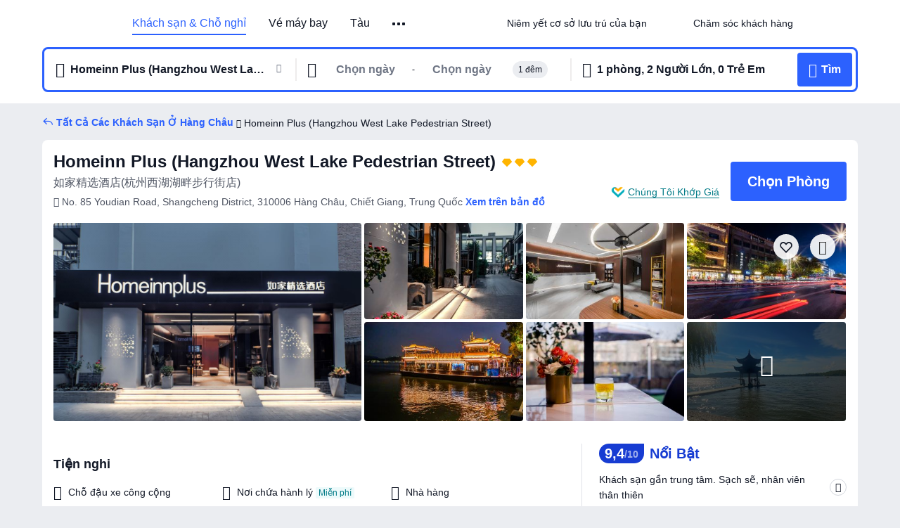

--- FILE ---
content_type: text/html; charset=utf-8
request_url: https://vn.trip.com/hotels/hangzhou-hotel-detail-987333/homeinn/
body_size: 69990
content:
<!DOCTYPE html><html lang="vi-VN" data-cargo="locale:vi-VN,language:vn,currency:VND,contextType:online,site:VN,group:Trip,country:VN"><head><meta charSet="utf-8"/><link rel="preconnect" href="https://ak-d.tripcdn.com/"/><link rel="preconnect" href="https://aw-d.tripcdn.com/"/><link rel="preload" href="https://ak-s-cw.tripcdn.com/modules/ibu/online-assets/TripGeom-Regular.ba9c64b894f5e19551d23b37a07ba0a4.woff2" as="font" crossorigin="" fetchpriority="high"/><link rel="preload" href="https://ak-s-cw.tripcdn.com/modules/ibu/online-assets/TripGeom-Medium.c01bb95e18e1b0d0137ff80b79b97a38.woff2" as="font" crossorigin="" fetchpriority="high"/><link rel="preload" href="https://ak-s-cw.tripcdn.com/modules/ibu/online-assets/TripGeom-Bold.9e9e0eb59209311df954413ff4957cbb.woff2" as="font" crossorigin="" fetchpriority="high"/><link rel="preload" href="https://ak-s-cw.tripcdn.com/NFES/trip-hotel-online/1768199763099/_next/serverStatic/font/iconfont.woff2" as="font" crossorigin="" fetchpriority="low"/><link rel="stylesheet" href="https://ak-s-cw.tripcdn.com/NFES/trip-hotel-online/1768199763099/_next/static/css/032dff32caf4bb86.css" crossorigin="anonymous" data-precedence="high"/><link rel="stylesheet" href="https://ak-s-cw.tripcdn.com/NFES/trip-hotel-online/1768199763099/_next/static/css/082c0e64ad1c9dfa.css" crossorigin="anonymous" data-precedence="high"/><link rel="stylesheet" href="https://ak-s-cw.tripcdn.com/NFES/trip-hotel-online/1768199763099/_next/static/css/b35f9c0397f5e7aa.css" crossorigin="anonymous" data-precedence="high"/><link rel="stylesheet" href="https://ak-s-cw.tripcdn.com/NFES/trip-hotel-online/1768199763099/_next/static/css/ac8ac49867505902.css" crossorigin="anonymous" data-precedence="high"/><link rel="stylesheet" href="https://ak-s-cw.tripcdn.com/NFES/trip-hotel-online/1768199763099/_next/static/css/2a15b9cf23c4d936.css" crossorigin="anonymous" data-precedence="high"/><link rel="stylesheet" href="https://ak-s-cw.tripcdn.com/NFES/trip-hotel-online/1768199763099/_next/static/css/9f7178bd697e2cd9.css" crossorigin="anonymous" data-precedence="high"/><link rel="preload" as="style" href="https://ak-s-cw.tripcdn.com/modules/ibu/ibu-public-component-umd/style.b7b60106e8e8a07d9ee0e3ec624de507.css" crossorigin="anonymous"/><link rel="preload" as="style" href="https://ak-s-cw.tripcdn.com/modules/ibu/online-assets/font.ddfdb9c8916dd1ec37cbf52f9391aca5.css" crossorigin="anonymous"/><link rel="preload" href="https://pages.trip.com/Hotels/libs/sdt/sdt.min.0.0.9.js" as="script"/><link rel="preload" href="https://aw-s.tripcdn.com/NFES/trip-hotel-online/1768199763099/_next/static/chunks/app/detail/page-6e00adfcd296f05f.js" as="script"/><link rel="preload" href="//ak-s.tripcdn.com/modules/hotel/hotel-spider-defence-new/sdt.1004-common.min.1589d4c8f1f0c32bbeb180195d34e6b4.js" as="script"/><meta name="viewport" content="width=device-width, initial-scale=1"/><link rel="preload" href="https://ak-d.tripcdn.com/images/0203412000898xvnl56E5_R_960_660_R5_D.jpg" as="image" fetchpriority="high"/><title>Homeinn Plus (Hangzhou West Lake Pedestrian Street)(如家精选酒店(杭州西湖湖畔步行街店)) (Hàng Châu), Giá Cập Nhật 2026, Ưu Đãi &amp; Đánh Giá | Trip.com</title><meta name="description" content="Đặt trực tuyến bất kỳ lúc nào với hỗ trợ khách hàng 24/7 trên Trip.com - xem giá mới nhất, đánh giá và hình ảnh cho Homeinn Plus (Hangzhou West Lake Pedestrian Street) tại Hàng Châu."/><meta name="keywords" content="Homeinn Plus (Hangzhou West Lake Pedestrian Street)"/><meta property="og:type" content="website"/><meta property="og:title" content="Homeinn Plus (Hangzhou West Lake Pedestrian Street)(如家精选酒店(杭州西湖湖畔步行街店)) (Hàng Châu), Giá Cập Nhật 2026, Ưu Đãi &amp; Đánh Giá | Trip.com"/><meta property="og:description" content="Đặt trực tuyến bất kỳ lúc nào với hỗ trợ khách hàng 24/7 trên Trip.com - xem giá mới nhất, đánh giá và hình ảnh cho Homeinn Plus (Hangzhou West Lake Pedestrian Street) tại Hàng Châu."/><meta property="og:url" content="https://vn.trip.com/hotels/hangzhou-hotel-detail-987333/homeinn/"/><meta property="og:image" content="https://ak-d.tripcdn.com/images/0203412000898xvnl56E5_R_960_660_R5_D.jpg"/><meta property="og:site_name" content="Homeinn Plus (Hangzhou West Lake Pedestrian Street)"/><link rel="alternate" href="https://www.trip.com/hotels/hangzhou-hotel-detail-987333/homeinn/" hrefLang="x-default"/><link rel="alternate" href="https://uk.trip.com/hotels/hangzhou-hotel-detail-987333/homeinn/" hrefLang="en-GB"/><link rel="alternate" href="https://hk.trip.com/hotels/hangzhou-hotel-detail-987333/homeinn/" hrefLang="zh-Hant-HK"/><link rel="alternate" href="https://kr.trip.com/hotels/hangzhou-hotel-detail-987333/homeinn/" hrefLang="ko"/><link rel="alternate" href="https://jp.trip.com/hotels/hangzhou-hotel-detail-987333/homeinn/" hrefLang="ja"/><link rel="alternate" href="https://sg.trip.com/hotels/hangzhou-hotel-detail-987333/homeinn/" hrefLang="en-SG"/><link rel="alternate" href="https://au.trip.com/hotels/hangzhou-hotel-detail-987333/homeinn/" hrefLang="en-AU"/><link rel="alternate" href="https://de.trip.com/hotels/hangzhou-hotel-detail-987333/homeinn/" hrefLang="de"/><link rel="alternate" href="https://fr.trip.com/hotels/hangzhou-hotel-detail-987333/homeinn/" hrefLang="fr"/><link rel="alternate" href="https://es.trip.com/hotels/hangzhou-hotel-detail-987333/homeinn/" hrefLang="es"/><link rel="alternate" href="https://it.trip.com/hotels/hangzhou-hotel-detail-987333/homeinn/" hrefLang="it"/><link rel="alternate" href="https://ru.trip.com/hotels/hangzhou-hotel-detail-987333/homeinn/" hrefLang="ru"/><link rel="alternate" href="https://th.trip.com/hotels/hangzhou-hotel-detail-987333/homeinn/" hrefLang="th"/><link rel="alternate" href="https://id.trip.com/hotels/hangzhou-hotel-detail-987333/homeinn/" hrefLang="id"/><link rel="alternate" href="https://my.trip.com/hotels/hangzhou-hotel-detail-987333/homeinn/" hrefLang="ms"/><link rel="alternate" href="https://vn.trip.com/hotels/hangzhou-hotel-detail-987333/homeinn/" hrefLang="vi"/><link rel="alternate" href="https://nl.trip.com/hotels/hangzhou-hotel-detail-987333/homeinn/" hrefLang="nl"/><link rel="alternate" href="https://pl.trip.com/hotels/hangzhou-hotel-detail-987333/homeinn/" hrefLang="pl"/><link rel="alternate" href="https://gr.trip.com/hotels/hangzhou-hotel-detail-987333/homeinn/" hrefLang="el"/><link rel="alternate" href="https://tr.trip.com/hotels/hangzhou-hotel-detail-987333/homeinn/" hrefLang="tr"/><link rel="alternate" href="https://br.trip.com/hotels/hangzhou-hotel-detail-987333/homeinn/" hrefLang="pt-BR"/><link rel="alternate" href="https://tw.trip.com/hotels/hangzhou-hotel-detail-987333/homeinn/" hrefLang="zh-Hant-TW"/><link rel="alternate" href="https://nz.trip.com/hotels/hangzhou-hotel-detail-987333/homeinn/" hrefLang="en-NZ"/><link rel="alternate" href="https://ca.trip.com/hotels/hangzhou-hotel-detail-987333/homeinn/" hrefLang="en-CA"/><link rel="alternate" href="https://us.trip.com/hotels/hangzhou-hotel-detail-987333/homeinn/" hrefLang="en-US"/><link rel="alternate" href="https://pk.trip.com/hotels/hangzhou-hotel-detail-987333/homeinn/" hrefLang="en-PK"/><link rel="alternate" href="https://in.trip.com/hotels/hangzhou-hotel-detail-987333/homeinn/" hrefLang="en-IN"/><link rel="alternate" href="https://sa.trip.com/hotels/hangzhou-hotel-detail-987333/homeinn/" hrefLang="ar-SA"/><link rel="alternate" href="https://ae.trip.com/hotels/hangzhou-hotel-detail-987333/homeinn/" hrefLang="en-AE"/><link rel="alternate" href="https://at.trip.com/hotels/hangzhou-hotel-detail-987333/homeinn/" hrefLang="de-AT"/><link rel="alternate" href="https://dk.trip.com/hotels/hangzhou-hotel-detail-987333/homeinn/" hrefLang="da"/><link rel="alternate" href="https://fi.trip.com/hotels/hangzhou-hotel-detail-987333/homeinn/" hrefLang="fi"/><link rel="alternate" href="https://mx.trip.com/hotels/hangzhou-hotel-detail-987333/homeinn/" hrefLang="es-MX"/><link rel="alternate" href="https://ph.trip.com/hotels/hangzhou-hotel-detail-987333/homeinn/" hrefLang="en-PH"/><link rel="alternate" href="https://pt.trip.com/hotels/hangzhou-hotel-detail-987333/homeinn/" hrefLang="pt"/><link rel="alternate" href="https://se.trip.com/hotels/hangzhou-hotel-detail-987333/homeinn/" hrefLang="sv"/><link rel="canonical" href="https://vn.trip.com/hotels/hangzhou-hotel-detail-987333/homeinn/"/><script type="text/javascript">window.UBT_BIZCONFIG={isLoadRMS:false}</script><link rel="stylesheet" href="https://ak-s-cw.tripcdn.com/modules/ibu/ibu-public-component-umd/style.b7b60106e8e8a07d9ee0e3ec624de507.css" crossorigin="anonymous"/><script src="https://ak-s-cw.tripcdn.com/modules/ibu/ibu-public-component-umd/production.min.e60ad7659c4307455a5d16ce5eb7707d.js" crossorigin="anonymous"></script><script src="https://ak-s-cw.tripcdn.com/modules/ibu/gtm-loader/gtm-loader.131ef8b57f3d288725f3c2c14517cd74.js"></script><link rel="stylesheet" href="https://ak-s-cw.tripcdn.com/modules/ibu/online-assets/font.ddfdb9c8916dd1ec37cbf52f9391aca5.css" crossorigin="anonymous"/><script type="application/ld+json">{"@type":"Hotel","name":"Homeinn Plus (Hangzhou West Lake Pedestrian Street)","address":{"postalCode":"310006","addressLocality":"No. 85 Youdian Road","streetAddress":"No. 85 Youdian Road, Shangcheng District, 310006 Hàng Châu, Chiết Giang, Trung Quốc","addressRegion":"Hàng Châu","addressCountry":"Trung Quốc","@type":"PostalAddress"},"image":"https://ak-d.tripcdn.com/images/0203412000898xvnl56E5_R_960_660_R5_D.jpg","@context":"http://schema.org","aggregateRating":{"bestRating":5,"@type":"AggregateRating","reviewCount":"4989","ratingValue":"4.7"},"priceRange":"Từ 636.667₫","url":"https://www.trip.com/hotels/hangzhou-hotel-detail-987333/homeinn/"}</script><script type="application/ld+json">{"@context":"https://schema.org","@type":"BreadcrumbList","itemListElement":[{"@type":"ListItem","position":1,"name":"Trip.com","item":"https://vn.trip.com"},{"@type":"ListItem","position":2,"name":"Khách sạn","item":"https://vn.trip.com/hotels/"},{"@type":"ListItem","position":3,"name":"Khách sạn tại Trung Quốc","item":"https://vn.trip.com/hotels/country/china.html"},{"@type":"ListItem","position":4,"name":"Khách sạn tại Chiết Giang","item":"https://vn.trip.com/hotels/province/cn-zhejiang.html"},{"@type":"ListItem","position":5,"name":"Khách sạn tại Hàng Châu","item":"https://vn.trip.com/hotels/hangzhou-hotels-list-17/"},{"@type":"ListItem","position":6,"name":"Homeinn Plus (Hangzhou West Lake Pedestrian Street)","item":""}]}</script><script type="application/ld+json">{"@context":"https://schema.org","@type":"FAQPage","mainEntity":[{"@type":"Question","name":"Giờ nhận phòng và trả phòng tại Homeinn Plus (Hangzhou West Lake Pedestrian Street) là khi nào?","acceptedAnswer":{"@type":"Answer","text":"Giờ nhận phòng tại Homeinn Plus (Hangzhou West Lake Pedestrian Street) bắt đầu từ 14:00, và giờ trả phòng là 12:00."}},{"@type":"Question","name":"Homeinn Plus (Hangzhou West Lake Pedestrian Street) có hồ bơi không?","acceptedAnswer":{"@type":"Answer","text":"Không, Homeinn Plus (Hangzhou West Lake Pedestrian Street) không có hồ bơi."}},{"@type":"Question","name":"Có được mang theo thú cưng tại Homeinn Plus (Hangzhou West Lake Pedestrian Street) không?","acceptedAnswer":{"@type":"Answer","text":"Không, không được mang theo thú cưng tại Homeinn Plus (Hangzhou West Lake Pedestrian Street)."}},{"@type":"Question","name":"Homeinn Plus (Hangzhou West Lake Pedestrian Street) có phục vụ bữa sáng không?","acceptedAnswer":{"@type":"Answer","text":"Có, Homeinn Plus (Hangzhou West Lake Pedestrian Street) có phục vụ bữa sáng cho khách. Các lựa chọn bao gồm: Kiểu Âu, Trung Hoa. ."}},{"@type":"Question","name":"Giá phòng tại Homeinn Plus (Hangzhou West Lake Pedestrian Street) là bao nhiêu?","acceptedAnswer":{"@type":"Answer","text":"Giá phòng tại Homeinn Plus (Hangzhou West Lake Pedestrian Street) thay đổi tùy theo ngày, chính sách của khách sạn và các yếu tố khác. Hãy nhập ngày du lịch của bạn để kiểm tra giá hiện tại."}},{"@type":"Question","name":"Làm thế nào để tôi đến được Homeinn Plus (Hangzhou West Lake Pedestrian Street) từ sân bay gần nhất?","acceptedAnswer":{"@type":"Answer","text":"Sân bay gần nhất là Hangzhou Xiaoshan International Airport, cách đó cách khách sạn khoảng 50 phút khi đi ô tô (28,5km)."}},{"@type":"Question","name":"Chính sách hủy phòng tại Homeinn Plus (Hangzhou West Lake Pedestrian Street) là gì?","acceptedAnswer":{"@type":"Answer","text":"Chính sách hủy phòng tại Homeinn Plus (Hangzhou West Lake Pedestrian Street) tùy thuộc vào loại phòng và điều khoản đặt phòng của bạn."}}]}</script><link rel="preload" href="https://ak-s-cw.tripcdn.com/ares/api/cc?f=locale%2Fv3%2F100043054%2Fvi-VN.js%2C%2Flocale%2Fv3%2F6002%2Fvi-VN.js%2C%2Flocale%2Fv3%2F6001%2Fvi-VN.js%2C%2Flocale%2Fv3%2F330151%2Fvi-VN.js%2C%2Flocale%2Fv3%2F330153%2Fvi-VN.js%2C%2Flocale%2Fv3%2F100015471%2Fvi-VN.js%2C%2Flocale%2Fv3%2F100009239%2Fvi-VN.js%2C%2Flocale%2Fv3%2F37666%2Fvi-VN.js%2C%2Flocale%2Fv3%2F100015469%2Fvi-VN.js%2C%2Flocale%2Fv3%2F33000032%2Fvi-VN.js%2C%2Flocale%2Fv3%2F33000006%2Fvi-VN.js%2C%2Flocale%2Fv3%2F33000018%2Fvi-VN.js%2C%2Flocale%2Fv3%2F33000015%2Fvi-VN.js%2C%2Flocale%2Fv3%2F33000010%2Fvi-VN.js%2C%2Flocale%2Fv3%2F6005%2Fvi-VN.js%2C%2Flocale%2Fv3%2F37100%2Fvi-VN.js%2C%2Flocale%2Fv3%2F37007%2Fvi-VN.js&amp;etagc=79e6be0a39808afab197baed308dd32e&amp;defaultNfesId=100043054" as="script" crossorigin="anonymous"/><script id="webcore_internal" type="application/json" crossorigin="anonymous">{"rootMessageId":"100043054-0a9a05b5-491210-75084"}</script><script src="https://ak-s-cw.tripcdn.com/NFES/trip-hotel-online/1768199763099/_next/static/chunks/polyfills-c67a75d1b6f99dc8.js" crossorigin="anonymous" nomodule=""></script></head><body dir="ltr" class="ibu-hotel-online-tripgeom" data-domain="ak"><div id="hp_container" class=""><div id="ibu_hotel_header"><div class="mc-hd mc-hd__vi-vn mc-hd_line mc-hd_theme_white mc-hd-single_row"><div class="mc-hd__inner"><div class="mc-hd__flex-con clear-float"><div class="mc-hd__logo-con mc-hd__logo-con-vi-VN"><div class="mc-hd__trip-logo-placeholder"></div></div><div class="mc-hd__nav-single-row"><div class="mc-hd__nav-con 3010 mc-hd__nav-loading" id="ibuHeaderChannels"><ul class="mc-hd__nav"><li class="mc-hd__nav-item"><a id="header_action_nav_hotels" class="mc-hd__nav-lnk is-active" title="Khách sạn &amp; Chỗ nghỉ" href="/hotels/?locale=vi-VN&amp;curr=VND">Khách sạn & Chỗ nghỉ</a></li><li class="mc-hd__nav-item"><a id="header_action_nav_flights" class="mc-hd__nav-lnk" title="Vé máy bay" href="/flights/?locale=vi-VN&amp;curr=VND">Vé máy bay</a></li><li class="mc-hd__nav-item"><a id="header_action_nav_trains" class="mc-hd__nav-lnk" title="Tàu" href="/trains/?locale=vi-VN&amp;curr=VND">Tàu</a></li><li class="mc-hd__nav-item"><a id="header_action_nav_airporttransfers" class="mc-hd__nav-lnk" title="Đưa Đón Sân Bay" href="/airport-transfers/?locale=vi-VN&amp;curr=VND">Đưa Đón Sân Bay</a></li><li class="mc-hd__nav-item mc-hd__nav-item-wth-sub"><a id="header_action_nav_ttd" class="mc-hd__nav-lnk" title="Tour &amp; Hoạt Động" href="/things-to-do/ttd-home/?ctm_ref=vactang_page_23810&amp;locale=vi-VN&amp;curr=VND">Tour & Hoạt Động</a><ul class="mc-hd__nav-item-sub"><li><a id="header_action_nav_Tour &amp; Hoạt Động" href="/things-to-do/ttd-home/?ctm_ref=vactang_page_23810&amp;locale=vi-VN&amp;curr=VND" class="mc-hd__sub-nav-lnk">Tour &amp; Hoạt Động</a></li><li><a id="header_action_nav_eSIM &amp; SIM" href="/sale/w/10229/esim.html?locale=vi-VN&amp;curr=VND" class="mc-hd__sub-nav-lnk">eSIM &amp; SIM</a></li></ul></li><li class="mc-hd__nav-item mc-hd__nav-item-wth-sub"><span id="header_action_nav_travelinspiration" class="mc-hd__nav-lnk" title="Cảm Hứng Du Lịch">Cảm Hứng Du Lịch</span><ul class="mc-hd__nav-item-sub"><li><a id="header_action_nav_Trip.Best" href="/toplist/tripbest/home?locale=vi-VN&amp;curr=VND" class="mc-hd__sub-nav-lnk">Trip.Best</a></li></ul></li><li class="mc-hd__nav-item"><a id="header_action_nav_packages" class="mc-hd__nav-lnk" title="Combo Tiết Kiệm" href="/packages/?sourceFrom=IBUBundle_home&amp;locale=vi-VN&amp;curr=VND">Combo Tiết Kiệm</a></li><li class="mc-hd__nav-item"><a id="header_action_nav_tripcoins" class="mc-hd__nav-lnk" title="Phần Thưởng Trip.com" href="/customer/loyalty/?locale=vi-VN&amp;curr=VND">Phần Thưởng Trip.com</a></li></ul></div></div><div class="mc-hd__func-con" id="ibuHeaderMenu"><div class="mc-hd__func"><div class="mc-hd__option-app-placeholder">Ứng dụng</div><div class="mc-hd__option"><div class="mc-hd__entry"><span title="Niêm yết cơ sở lưu trú của bạn">Niêm yết cơ sở lưu trú của bạn</span><i class="fi fi-Hotels"></i></div></div><div class="mc-hd__option mc-hd__option__selector"><div class="mc-hd__selector mc-lhd-menu-selector" tabindex="0" role="button" aria-haspopup="dialog" aria-label="Ngôn ngữ/Tiền tệ"><div class="mc-lhd-menu-selector-locale-con" style="padding:8px" aria-hidden="true"><div class="mc-lhd-menu-selector-locale vi_vn"><i class="locale-icon flag-vi-VN"></i></div></div></div></div><div class="mc-hd__option"><div class="mc-hd__help"><span title="Chăm sóc khách hàng">Chăm sóc khách hàng</span><i class="fi fi-ic_help"></i></div></div><div class="mc-hd__search-booking-placeholder">Tìm Đặt Chỗ</div><div class="mc-lhd-menu-account mc-lhd-account-nologin" style="display:none"></div></div></div></div></div></div><script>if (typeof Object.assign !== 'function') {window._assignObject = function(t, s) {for (var k in s) { t[k] = s[k] }; return t }; }else { window._assignObject = Object.assign } window.__CARGO_DATA__ = _assignObject(window.__CARGO_DATA__ || {}, {"channelmetauoe1":[{"channel":"home","source":"flights","value":"{\"displayName\":\"Home\",\"displayNameSharkKey\":\"ButtonText_Home\",\"path\":\"\"}"},{"channel":"hotels","source":"flights","value":"{\"displayName\":\"Hotels\",\"displayNameSharkKey\":\"ButtonText_Hotel\",\"path\":\"/hotels/\",\"icon\":\"fi-hotel_new\",\"groupId\":1}"},{"channel":"flights","source":"flights","value":"{\"displayName\":\"Flights\",\"displayNameSharkKey\":\"ButtonText_Flights\",\"path\":\"/flights/\",\"icon\":\"fi-flight\",\"groupId\":1}"},{"channel":"trains","source":"flights","value":"{\"displayName\":\"Trains\",\"displayNameSharkKey\":\"ButtonText_Trains\",\"path\":\"/trains/\",\"icon\":\"fi-train\",\"groupId\":1}"},{"channel":"ttd","source":"flights","value":"{\"displayName\":\"TNT\",\"displayNameSharkKey\":\"ButtonText_TTD\",\"path\":\"/things-to-do/ttd-home/?ctm_ref=vactang_page_23810\",\"icon\":\"fi-ic_tnt\",\"groupId\":1}"},{"channel":"travelguide","source":"flights","value":"{\"displayName\":\"Attractions\",\"displayNameSharkKey\":\"ButtonText_TravelGuide\",\"path\":\"/travel-guide/\",\"icon\":\"fi-destination\",\"parent\":\"travelinspiration\",\"groupId\":3}"},{"channel":"carhire","source":"flights","value":"{\"displayName\":\"Car Rentals\",\"displayNameSharkKey\":\"ButtonText_Carhire\",\"path\":\"/carhire/?channelid=14409\",\"parent\":\"cars\",\"icon\":\"fi-car\",\"groupId\":1}"},{"channel":"airporttransfers","source":"flights","value":"{\"displayName\":\"Airport Transfers\",\"displayNameSharkKey\":\"ButtonText_AirportTransfers\",\"path\":\"/airport-transfers/\",\"parent\":\"cars\",\"icon\":\"fi-airport-transfer\",\"groupId\":1}"},{"channel":"cars","source":"flights","value":"{\"displayName\":\"Cars\",\"displayNameSharkKey\":\"ButtonText_Cars\",\"path\":\"\",\"icon\":\"fi-ic_carrental\",\"groupId\":1}"},{"channel":"sales","source":"flights","value":"{\"displayName\":\"Deals\",\"displayNameSharkKey\":\"ButtonText_Deals\",\"path\":\"/sale/deals/\",\"icon\":\"fi-a-ic_deal21x\",\"groupId\":3}"},{"channel":"tripcoins","source":"flights","value":"{\"displayName\":\"Trip Rewards\",\"displayNameSharkKey\":\"ButtonText_TripRewards\",\"path\":\"/customer/loyalty/\",\"icon\":\"fi-a-TripCoins\",\"groupId\":4}"},{"channel":"giftcard","source":"flights","value":"{\"displayName\":\"GiftCard\",\"displayNameSharkKey\":\"ButtonText_GiftCard\",\"path\":\"/giftcard\",\"icon\":\"fi-ic_giftcard\",\"groupId\":2}"},{"channel":"cruises","source":"flights","value":"{\"displayName\":\"Cruises\",\"displayNameSharkKey\":\"ButtonText_Cruises\",\"path\":\"/cruises\",\"icon\":\"fi-ic_BU_cruises\",\"groupId\":2}"},{"channel":"others","source":"flights","value":"{\"path\":\"/sale/w/1744/singaporediscovers.html?locale=en_sg\",\"displayName\":\"SingapoRediscovers Vouchers\",\"displayNameSharkKey\":\"key_channel_sg_vouchers\"}"},{"channel":"packages","source":"flights","value":"{\"displayName\":\"Bundle\",\"displayNameSharkKey\":\"ButtonText_Bundle\",\"path\":\"/packages/?sourceFrom=IBUBundle_home\",\"icon\":\"fi-ic_bundle\",\"groupId\":1}"},{"channel":"customtrips","source":"flights","value":"{\"displayName\":\"Custom Trips\",\"displayNameSharkKey\":\"ButtonText_CustomTrip\",\"path\":\"/custom-trips/index\",\"icon\":\"fi-a-ic_BU_customtrips\",\"groupId\":2}"},{"channel":"insurance","source":"flights","value":"{\"displayName\":\"Insurance\",\"displayNameSharkKey\":\"ButtonText_Insurance\",\"path\":\"/insurance?bid=1&cid=2&pid=1\",\"icon\":\"fi-ic_insurance\",\"groupId\":2}"},{"channel":"tnt","source":"flights","value":"{\"displayName\":\"tnt\",\"displayNameSharkKey\":\"ButtonText_TTD\",\"path\":\"/things-to-do/ttd-home/?ctm_ref=vactang_page_23810\",\"parent\":\"ttd\",\"icon\":\"fi-ic_tnt\",\"groupId\":1}"},{"channel":"esim","source":"flights","value":"{\"displayName\":\"eSIM\",\"displayNameSharkKey\":\"ButtonText_eSim\",\"path\":\"/sale/w/10229/esim.html\",\"parent\":\"ttd\",\"groupId\":1}"},{"channel":"tripmap","source":"flights","value":"{\"displayName\":\"Map\",\"displayNameSharkKey\":\"ButtonText_Map\",\"path\":\"/webapp/tripmap/travel?entranceId=Triponlinehomeside\",\"icon\":\"fi-a-itinerarymap\",\"groupId\":3}"},{"channel":"travelinspiration","source":"flights","value":"{\"displayName\":\"TravelInspiration\",\"displayNameSharkKey\":\"ButtonText_TravelInspiration\",\"path\":\"\",\"icon\":\"fi-destination\",\"groupId\":3}"},{"channel":"tripbest","source":"flights","value":"{\"displayName\":\"TripBest\",\"displayNameSharkKey\":\"ButtonText_TripBest\",\"path\":\"/toplist/tripbest/home\",\"icon\":\"fi-destination\",\"parent\":\"travelinspiration\",\"groupId\":3}"},{"channel":"tripplanner","source":"flights","value":"{\"displayName\":\"TripPlanner\",\"displayNameSharkKey\":\"ButtonText_TripPlanner\",\"path\":\"/webapp/tripmap/tripplanner?source=t_online_homepage\",\"groupId\":3,\"iconUrl\":\"https://dimg04.tripcdn.com/images/05E1712000o6ljnud70A3.svg\",\"activeIconUrl\":\"https://dimg04.tripcdn.com/images/05E3c12000nm1joaw5B34.png\"}"},{"channel":"grouptours","source":"flights","value":"{\"displayName\":\"Group Tours\",\"displayNameSharkKey\":\"ButtonText_GroupTours\",\"path\":\"/package-tours/group-tours\",\"groupId\":2,\"iconUrl\":\"https://dimg04.tripcdn.com/images/05E6i12000nn4rqq27CB1.svg\",\"activeIconUrl\":\"https://dimg04.tripcdn.com/images/05E6i12000nn4rqq27CB1.svg\"}"},{"channel":"privatetours","source":"flights","value":"{\"displayName\":\"Private Tours\",\"displayNameSharkKey\":\"ButtonText_PrivateTours\",\"path\":\"/package-tours/private-tours\",\"groupId\":2,\"iconUrl\":\"https://dimg04.tripcdn.com/images/05E4612000nn4rnod1150.svg\",\"activeIconUrl\":\"https://dimg04.tripcdn.com/images/05E4612000nn4rnod1150.svg\"}"}],"locale":"vi-VN","onlinechannelscvivne1":[{"locale":"vi-VN","channel":"hotels","value":"1"},{"locale":"vi-VN","channel":"flights","value":"1"},{"locale":"vi-VN","channel":"trains","value":"1"},{"locale":"vi-VN","channel":"airporttransfers","value":"1"},{"locale":"vi-VN","channel":"ttd","value":"1"},{"locale":"vi-VN","channel":"tnt","value":"1"},{"locale":"vi-VN","channel":"esim","value":"1"},{"locale":"vi-VN","channel":"travelinspiration","value":"1"},{"locale":"vi-VN","channel":"travelguide","value":"0"},{"locale":"vi-VN","channel":"tripbest","value":"1"},{"locale":"vi-VN","channel":"packages","value":"1"},{"locale":"vi-VN","channel":"tripmap","value":"0"},{"locale":"vi-VN","channel":"tripcoins","value":"1"}],"menumetacvivne0":"{\"entry\":{\"url\":\"/list-your-property?channel=21\",\"displaySharkKey\":\"key_header_entry\"},\"help\":{\"mode\":\"entry\",\"url\":\"/pages/support\"},\"mybooking\":{\"url\":\"/order/all\",\"displaySharkKey\":\"V3_Profile_MyOrders\"}}","loginmenue0":"{\"menu\":[{\"show\":true,\"displayName\":\"My Bookings\",\"displayNameSharkKey\":\"V3_Profile_MyOrders\",\"include\":\"all\",\"link\":\"/order/all\",\"id\":\"booking\"},{\"show\":false,\"displayName\":\"Trip Coins\",\"displayNameSharkKey\":\"V3_Profile_Points\",\"include\":\"all\",\"showByLocale\":\"en-ca,da-dk,fi-fi,uk-ua,pt-pt,es-mx,sv-se,nl-nl,pl-pl,en-sg,ja-jp,ko-kr,en-hk,zh-hk,de-de,fr-fr,es-es,ru-ru,id-id,en-id,th-th,en-th,ms-my,en-my,en-au,en-xx,en-us,es-us,tr-tr,en-ie,de-at,de-ch,fr-ch,nl-be,en-be,fr-be,en-il,pt-br,el-gr,en-ae,en-sa,en-nz,en-gb,it-it,vi-vn,en-ph,en-in,en-pk,en-kw,en-qa,en-om,en-bh,en-kh,ru-az,ru-by,ru-kz,zh-sg,zh-my\",\"link\":\"/customer/points/\",\"id\":\"points\"},{\"show\":true,\"displayName\":\"Promo Codes\",\"displayNameSharkKey\":\"V3_Promo_Code\",\"include\":\"all\",\"link\":\"/customer/promo/\",\"id\":\"codes\"},{\"show\":true,\"displayName\":\"Profile\",\"displayNameSharkKey\":\"V3_Text_MembInfo\",\"include\":\"all\",\"link\":\"/membersinfo/profile/\",\"id\":\"profile\"},{\"show\":false,\"displayName\":\"Friend Referrals\",\"displayNameSharkKey\":\"V3_Text_Friend\",\"include\":\"all\",\"link\":\"/sale/w/1899/friends-referral-main.html?locale=en_xx\",\"id\":\"Friend\"},{\"show\":false,\"displayName\":\"Favorites\",\"displayNameSharkKey\":\"ButtonText_Hotel_Collection\",\"showByLocale\":\"en-ca,da-dk,fi-fi,uk-ua,pt-pt,es-mx,sv-se,nl-nl,pl-pl,en-sg,ja-jp,ko-kr,en-hk,zh-hk,zh-tw,de-de,fr-fr,es-es,ru-ru,id-id,en-id,th-th,en-th,ms-my,en-my,en-au,en-xx,en-us,es-us,tr-tr,en-ie,de-at,de-ch,fr-ch,nl-be,en-be,fr-be,en-il,pt-br,el-gr,en-ae,en-sa,en-nz,en-gb,it-it,vi-vn,en-ph,en-in,en-pk,en-kw,en-qa,en-om,en-bh,en-kh,ru-az,ru-by,ru-kz,zh-sg,zh-my\",\"include\":\"all\",\"link\":\"/favorite/\",\"id\":\"favorites\"},{\"show\":false,\"showByLocale\":\"en-xx,en-us,en-sg,en-au,en-my,en-gb,en-be,en-ch,en-ie,en-ca,en-sa,en-hk,en-ae,en-nz,en-il,zh-tw,zh-hk,ja-jp,ko-kr,th-th,vi-vn,en-th,en-id,en-ph,en-in,en-pk,en-kw,en-qa,en-om,en-bh,en-kh,ru-az,ru-by,ru-kz,zh-sg,zh-my\",\"displayName\":\"Moments\",\"displayNameSharkKey\":\"V3_Profile_Moments\",\"include\":\"all\",\"link\":\"/travel-guide/personal-home\",\"id\":\"Moments\"},{\"show\":false,\"displayName\":\"Flight Price Alerts\",\"displayNameSharkKey\":\"Key_Flight_Price_Alerts\",\"include\":\"all\",\"showByLocale\":\"en-ca,da-dk,fi-fi,uk-ua,pt-pt,es-mx,sv-se,nl-nl,pl-pl,en-sg,ja-jp,ko-kr,en-hk,zh-hk,de-de,fr-fr,es-es,ru-ru,id-id,en-id,th-th,en-th,ms-my,en-my,en-au,en-xx,en-us,es-us,tr-tr,en-ie,de-at,de-ch,fr-ch,nl-be,en-be,fr-be,en-il,pt-br,el-gr,en-ae,en-sa,en-nz,en-gb,it-it,vi-vn,en-ph,en-in,en-pk,en-kw,en-qa,en-om,en-bh,en-kh,ru-az,ru-by,ru-kz,zh-sg,zh-my\",\"link\":\"/flights/price-alert/\",\"id\":\"flghtAlert\"},{\"show\":false,\"displayName\":\"Rewards\",\"displayNameSharkKey\":\"Key_Entrance_Title\",\"include\":\"all\",\"showByLocale\":\"en-ca,da-dk,fi-fi,uk-ua,pt-pt,es-mx,sv-se,nl-nl,pl-pl,en-sg,ja-jp,ko-kr,en-hk,zh-hk,de-de,fr-fr,es-es,ru-ru,id-id,en-id,th-th,en-th,ms-my,en-my,en-au,en-xx,en-us,es-us,tr-tr,en-ie,de-at,de-ch,fr-ch,nl-be,en-be,fr-be,en-il,pt-br,el-gr,en-ae,en-sa,en-nz,en-gb,it-it,vi-vn,en-ph,en-in,en-pk,en-kw,en-qa,en-om,en-bh,en-kh,ru-az,ru-by,ru-kz,zh-sg,zh-my\",\"link\":\"/customer/tierpoints/\",\"id\":\"rewards\"}]}"})</script></div><div class="content"><div class="page_detailPage__zRS1L"><div class="detailSearchBox_detailSearchBox-container__GKmx0" role="region" aria-label="Tìm kiếm cơ sở lưu trú"><div class="detailSearchBox_searchBox-wrap__WvYqJ"><div dir="ltr" class="searchBoxContainer__z5SAp responsive__iDq6D"><div class="searchBox__gPrFy" style="border:3px solid var(--smtcColorBorderBrandBold)"><div class="destination__MneKx responsive__vrNTP" aria-label=""><div class="descriptionBorderBox__Fn4fW"><div class="destination-inputBox__lJLLb"><i aria-hidden="true" class="hotel_desktop_trip- ic ic-locationline ic_locationline destination-icon__WAVAD"></i><div class="destination-inputBoxIputContainer__NRWlF"><input id="destinationInput" class="destination-inputBox_input__FyxR4" type="text" autoComplete="off" placeholder="Bạn muốn đi đâu?" tabindex="0" value="Homeinn Plus (Hangzhou West Lake Pedestrian Street)(如家精选酒店(杭州西湖湖畔步行街店))"/><div class="destination-inputBox_inputFake__mQ3Gz">Homeinn Plus (Hangzhou West Lake Pedestrian Street)(如家精选酒店(杭州西湖湖畔步行街店))</div></div><div class="destination-inputBoxClearIconContainer__Glo7x" tabindex="0" role="button" aria-label=""><i aria-hidden="true" class="hotel_desktop_trip- ic ic-clear ic_clear destination-inputBoxClearIcon__olXZu"></i></div><div class="divider__J9E6E"></div></div></div></div><div class="responsive__Djfnm calendar__U5W5V calendarRelavtive__pWLcx" tabindex="0" aria-label=""><div class="calendarBox__IY9SI"><i aria-hidden="true" class="hotel_desktop_trip- ic ic-calendar ic_calendar calendar-icon___FMn8"></i><div class="calendar-time__NWqIM"><input id="checkInInput" type="text" readonly="" placeholder="Chọn ngày" class="calendar-checkInInput__WKk2h" tabindex="-1" value=""/><div class="calendar-inputBox_inputFake__M3Udk">Chọn ngày</div></div><div class="calendar-nights___Bn9y">-</div><div class="calendar-time__NWqIM"><input id="checkOutInput" type="text" readonly="" placeholder="Chọn ngày" class="calendar-checkOutInput__aurPl" tabindex="-1" value=""/><div class="calendar-inputBox_inputFake__M3Udk">Chọn ngày</div></div><div class="nights__i8cwz"><span>1 đêm</span></div><div class="divider__XkfFN"></div></div><div tabindex="-1" data-stop-blur="stop-calendar-blur" class="calendarComponent__e4tJH"></div></div><div class="guest__MEM77 responsive__VcS0g" tabindex="0" role="button" aria-expanded="false" aria-label=""><div class="guestBox__lMID_"><i aria-hidden="true" class="hotel_desktop_trip- ic ic-user ic_user guestBox-person__vuOLI"></i><div class="guestBox-content__Pc63P">1 phòng, 2 Người Lớn, 0 Trẻ Em</div></div></div><div class="searchButton-container__HE5VV"><div class="searchButtonContainer__fIR6v responsive__C52t0" role="button" aria-label="Tìm"><button class="tripui-online-btn tripui-online-btn-large tripui-online-btn-solid-primary  tripui-online-btn-block  " type="button" style="padding:0 16px;font-size:16px;height:48px" dir="ltr"><div class="tripui-online-btn-content"><span class="tripui-online-btn-icon" style="transform:none"><i aria-hidden="true" class="hotel_desktop_trip- ic ic-search ic_search searchButton-icon__OOYav"></i></span><span class="tripui-online-btn-content-children ">Tìm</span></div></button></div></div></div></div></div></div><div class="crumb_hotelCrumb__8aaZb"><span class="crumb_hotelCrumb-box__zv3Ma" tabindex="0" aria-label="Tất Cả Các Khách Sạn Ở Hàng Châu" role="button"><i aria-hidden="true" class="smarticon u-icon u-icon-ic_new_back u-icon_ic_new_back crumb_hotelCrumb-icon__JsUUj"></i><span class="crumb_hotelCrumb-title__siLyG" aria-hidden="true">Tất Cả Các Khách Sạn Ở Hàng Châu</span></span><div class="crumb_hotelCrumb-seo-title-box__DrnL3"><span class="crumb_hotelCrumb-seo-title__AzUmW" tabindex="0"><i aria-hidden="true" class="hotel_desktop_trip- ic ic-forward ic_forward crumb_hotelCrumb-switchIcon_right__Gw8rE"></i>Homeinn Plus (Hangzhou West Lake Pedestrian Street)</span><div class="crumb_hotelCrumb-seo-freshModal__JJFWD "></div></div></div><div class="page_detailMain__9AGj9 "><div class="hotelHeaderInfo_headInfo__s6DnB" id="trip_main_content"><div class="headInit_headInit__Z6g5X"><div class="headInit_headInit_left__AfFyu"><div class="headInit_headInit-title__m3aAX"><h1 class="headInit_headInit-title_nameA__EE_LB" data-exposure="{&quot;ubtKey&quot;:&quot;hotel_trip_detail_module_load&quot;,&quot;data&quot;:{&quot;masterhotelid&quot;:987333,&quot;page&quot;:&quot;10320668147&quot;,&quot;locale&quot;:&quot;vi-VN&quot;,&quot;module&quot;:&quot;hotel_name&quot;}}" data-send="devTrace" tabindex="0" aria-label="Homeinn Plus (Hangzhou West Lake Pedestrian Street)">Homeinn Plus (Hangzhou West Lake Pedestrian Street)</h1><span class="headInit_headInit-tagBox___eg6I"><div class="hotelTag_hotelTag_box__zvaUt"></div><span class="hotelLevel_hotelLevel__mhh3v" aria-label="3/5 kim cương" role="img"><i aria-hidden="true" class="smarticon u-icon u-icon-ic_new_diamond u-icon_ic_new_diamond hotelLevel_hotelLevel_icon__IjXS0"></i><i aria-hidden="true" class="smarticon u-icon u-icon-ic_new_diamond u-icon_ic_new_diamond hotelLevel_hotelLevel_icon__IjXS0"></i><i aria-hidden="true" class="smarticon u-icon u-icon-ic_new_diamond u-icon_ic_new_diamond hotelLevel_hotelLevel_icon__IjXS0"></i></span><div class="hotelTag_hotelTag_box__zvaUt"></div></span></div><div><div class="headInit_headInit-title_sub__Bxn1N">如家精选酒店(杭州西湖湖畔步行街店)</div><div class="headInit_headInit-address_position__OZU_R" data-exposure="{&quot;ubtKey&quot;:&quot;hotel_trip_detail_module_load&quot;,&quot;data&quot;:{&quot;masterhotelid&quot;:987333,&quot;page&quot;:&quot;10320668147&quot;,&quot;locale&quot;:&quot;vi-VN&quot;,&quot;module&quot;:&quot;hotel_address&quot;}}" data-send="devTrace"><span class="headInit_headInit-address_text__D_Atv" tabindex="0" aria-label="No. 85 Youdian Road, Shangcheng District, 310006 Hàng Châu, Chiết Giang, Trung Quốc" role="button"><i aria-hidden="true" class="hotel_desktop_trip- ic ic-locationline ic_locationline headInit_headInit-address_icon__3pBcD"></i><span aria-hidden="true">No. 85 Youdian Road, Shangcheng District, 310006 Hàng Châu, Chiết Giang, Trung Quốc</span></span><div class="headInit_headInit-address_showmoregroup__Hgtra"><div tabindex="0"><div class="style_textLinkButton__XwrMR headInit_headInit-address_showmoreA__3ygOE"><span>Xem trên bản đồ</span></div></div></div></div></div></div><div class="headInit_headInit_right__XCEKz"><div class="headInit_headInit-leftSide__2bud1 headInit_headInit-leftSideTrip__HUM48"><div></div><div><div class="m-BRGEntry  " data-exposure="{&quot;ubtKey&quot;:&quot;htl_ol_comp_olWpm_wePriceMatch_exposure&quot;,&quot;data&quot;:{&quot;source_page&quot;:&quot;detail&quot;}}"><div class="m-BRGEntry-icon " aria-hidden="true"></div><span class="m-BRGEntry-text" tabindex="0" role="button">Chúng Tôi Khớp Giá</span></div></div></div><button class="tripui-online-btn tripui-online-btn-large tripui-online-btn-solid-primary    " type="button" style="padding:0 24px;height:56px;font-size:20px" dir="ltr"><div class="tripui-online-btn-content"><span class="tripui-online-btn-content-children ">Chọn Phòng</span></div></button></div></div><div class="headAlbum_headAlbum__WXxRg" aria-hidden="true"><div class="headAlbum_headAlbum-container__C9mUv" data-exposure="{&quot;ubtKey&quot;:&quot;htl_ol_dtl_htlinfo_vdpic_exposure&quot;,&quot;data&quot;:{&quot;channeltype&quot;:&quot;online&quot;,&quot;has_video&quot;:&quot;F&quot;,&quot;masterhotelid&quot;:&quot;987333&quot;,&quot;pictureNum&quot;:11,&quot;source_url&quot;:&quot;https://ak-d.tripcdn.com/images/0203412000898xvnl56E5_R_960_660_R5_D.jpg&quot;,&quot;page&quot;:&quot;10320668147&quot;,&quot;locale&quot;:&quot;vi-VN&quot;}}"><div class="headAlbum_headAlbum-bigpic__CJHFG"><div class="headAlbum_headAlbum_position__bQWOy"><div tabindex="0" class="headAlbum_headAlbum-smallpics_box__kaOO6" role="img" aria-label="Thư viện ảnh Homeinn Plus (Hangzhou West Lake Pedestrian Street)"><img class="headAlbum_headAlbum_img__vfjQm" src="https://ak-d.tripcdn.com/images/0203412000898xvnl56E5_R_960_660_R5_D.jpg" alt="hotel overview picture" fetchpriority="high" aria-hidden="true"/></div></div><div class="headAlbum_inspiration__Jt_t0"><div class="headAlbum_inspiration-text__5tw4B"><i aria-hidden="true" class="hotel_desktop_trip- ic ic-wakeUp ic_wakeUp headAlbum_clock__xFx9w"></i>Được đặt lần gần nhất 1 giờ trước</div></div></div><div class="headAlbum_headAlbum-smallpics__hpPrY"><div class="headAlbum_headAlbum-smallpics_item__oqBM3" tabindex="0" role="img" aria-label="Thư viện ảnh Homeinn Plus (Hangzhou West Lake Pedestrian Street)"><div class="headAlbum_headAlbum-smallpics_box__kaOO6" aria-hidden="true"><img class="headAlbum_headAlbum_img__vfjQm" src="https://ak-d.tripcdn.com/images/0202b1200089f1f3eE488_R_339_206_R5_D.jpg" alt=""/></div></div><div class="headAlbum_headAlbum-smallpics_item__oqBM3" tabindex="0" role="img" aria-label="Thư viện ảnh Homeinn Plus (Hangzhou West Lake Pedestrian Street)"><div class="headAlbum_headAlbum-smallpics_box__kaOO6" aria-hidden="true"><img class="headAlbum_headAlbum_img__vfjQm" src="https://ak-d.tripcdn.com/images/1mc1612000piqczpp62A0_R_339_206_R5_D.jpg" alt=""/></div></div><div class="headAlbum_headAlbum-smallpics_item__oqBM3" tabindex="0" role="img" aria-label="Thư viện ảnh Homeinn Plus (Hangzhou West Lake Pedestrian Street)"><div class="headAlbum_headAlbum-smallpics_box__kaOO6" aria-hidden="true"><img class="headAlbum_headAlbum_img__vfjQm" src="https://ak-d.tripcdn.com/images/020241200089f1km3BF82_R_339_206_R5_D.jpg" alt=""/></div></div><div class="headAlbum_headAlbum-smallpics_item__oqBM3" tabindex="0" role="img" aria-label="Thư viện ảnh Homeinn Plus (Hangzhou West Lake Pedestrian Street)"><div class="headAlbum_headAlbum-smallpics_box__kaOO6" aria-hidden="true"><img class="headAlbum_headAlbum_img__vfjQm" src="https://ak-d.tripcdn.com/images/020661200089kievrAF38_R_339_206_R5_D.jpg" alt=""/></div></div><div class="headAlbum_headAlbum-smallpics_item__oqBM3" tabindex="0" role="img" aria-label="Thư viện ảnh Homeinn Plus (Hangzhou West Lake Pedestrian Street)"><div class="headAlbum_headAlbum-smallpics_box__kaOO6" aria-hidden="true"><img class="headAlbum_headAlbum_img__vfjQm" src="https://ak-d.tripcdn.com/images/0206b120008c708ma4EFA_R_339_206_R5_D.jpg" alt=""/></div></div><div class="headAlbum_headAlbum-smallpics_item__oqBM3" tabindex="0" role="img" aria-label="Thư viện ảnh Homeinn Plus (Hangzhou West Lake Pedestrian Street)"><div class="headAlbum_headAlbum-smallpics_box__kaOO6" aria-hidden="true"><img class="headAlbum_headAlbum_img__vfjQm" src="https://ak-d.tripcdn.com/images/1mc4w12000euxiuncE96D_R_339_206_R5_D.jpg" alt=""/></div><div tabindex="0" class="headAlbum_headAlbum-showmore__8G87f"><i aria-hidden="true" class="hotel_desktop_trip- ic ic-image ic_image headAlbum_allImg__7NxMb"></i><div style="min-height:18px"></div></div></div><div id="collectHotelB" class="collectHotelB_collectHotel__VFQ_2 collectHotelB_collectHotel_onlineShareVersionB__a2ee7"><i aria-hidden="true" class="smarticon u-icon u-icon-outlined u-icon_outlined collectHotelB_collectHotel_unselected__oJJ63"></i></div><div class="shareBox_onlineShareWrapper__dloph"><div class="online-share-wrapper v1_0_3"><div class="online-share-trigger-wrapper"><div class="shareBox_shareBox__tN4N_"><i aria-hidden="true" class="hotel_desktop_trip- ic ic-share ic_share shareBox_shareIcon__qtJHt"></i></div></div></div></div></div></div></div></div><div class="page_headInfo_bottom__kARj_"><div class="headBottom_headerBottom___8GSb"><div class="headBottom_headerBottom_left__GxeQe" id="headBottom_headerBottom_left"><div class="headFacilityNew_headFacility__v5__A" data-exposure="{&quot;ubtKey&quot;:&quot;htl_t_online_dtl_fs_facliity_exposure&quot;,&quot;data&quot;:{&quot;locale&quot;:&quot;vi-VN&quot;,&quot;page&quot;:&quot;10320668147&quot;,&quot;masterhotelid&quot;:987333,&quot;fac_num&quot;:8,&quot;freefac_num&quot;:2,&quot;sceneid&quot;:&quot;[2]&quot;,&quot;sp_tracelogid&quot;:&quot;100043054-0a9a05b5-491210-75084&quot;}}"><div class="headFacilityNew_headFacility-container__cirz2"><div class="headFacilityNew_headFacility-container_top__XGd20"><div class="headFacilityNew_headFacility-titleA__Am0XA">Tiện nghi</div></div><div class="headFacilityNew_headFacility-list__TKhjv"><div class="headFacilityNew_headFacility-list_item__0V_zM" id="fac_0" aria-label="Chỗ đậu xe công cộng" role="text"><i aria-hidden="true" class="hotel_desktop_trip- ic ic-parking ic_parking headFacilityNew_headFacility-list_icon__z3srE"></i><span aria-hidden="true"><span class="headFacilityNew_headFacility-list_desc__SqAR2">Chỗ đậu xe công cộng</span></span></div><div class="headFacilityNew_headFacility-list_item__0V_zM" id="fac_1" aria-label="Nơi chứa hành lý Miễn phí" role="text"><i aria-hidden="true" class="hotel_desktop_trip- ic ic-baggage ic_baggage headFacilityNew_headFacility-list_icon__z3srE"></i><span aria-hidden="true"><span class="headFacilityNew_headFacility-list_descTit__A3XKB">Nơi chứa hành lý</span><span class="headFacilityNew_showTitle__399MU">Miễn phí</span></span></div><div class="headFacilityNew_headFacility-list_item__0V_zM" id="fac_2" aria-label="Nhà hàng" role="text"><i aria-hidden="true" class="hotel_desktop_trip- ic ic-restaurantline ic_restaurantline headFacilityNew_headFacility-list_icon__z3srE"></i><span aria-hidden="true"><span class="headFacilityNew_headFacility-list_desc__SqAR2">Nhà hàng</span></span></div><div class="headFacilityNew_headFacility-list_item__0V_zM" id="fac_3" aria-label="Dịch vụ đặt taxi" role="text"><i aria-hidden="true" class="hotel_desktop_trip- ic ic-checklist ic_checklist headFacilityNew_headFacility-list_icon__z3srE"></i><span aria-hidden="true"><span class="headFacilityNew_headFacility-list_desc__SqAR2">Dịch vụ đặt taxi</span></span></div><div class="headFacilityNew_headFacility-list_item__0V_zM" id="fac_4" aria-label="Dịch vụ thư ký" role="text"><i aria-hidden="true" class="hotel_desktop_trip- ic ic-business ic_business headFacilityNew_headFacility-list_icon__z3srE"></i><span aria-hidden="true"><span class="headFacilityNew_headFacility-list_desc__SqAR2">Dịch vụ thư ký</span></span></div><div class="headFacilityNew_headFacility-list_item__0V_zM" id="fac_5" aria-label="Gọi điện đánh thức" role="text"><i aria-hidden="true" class="hotel_desktop_trip- ic ic-wakeUp ic_wakeUp headFacilityNew_headFacility-list_icon__z3srE"></i><span aria-hidden="true"><span class="headFacilityNew_headFacility-list_desc__SqAR2">Gọi điện đánh thức</span></span></div><div class="headFacilityNew_headFacility-list_item__0V_zM" id="fac_6" aria-label="Wi-Fi ở khu vực công cộng Miễn phí" role="text"><i aria-hidden="true" class="hotel_desktop_trip- ic ic-wifi ic_wifi headFacilityNew_headFacility-list_icon__z3srE"></i><span aria-hidden="true"><span class="headFacilityNew_headFacility-list_descTit__A3XKB">Wi-Fi ở khu vực công cộng</span><span class="headFacilityNew_showTitle__399MU">Miễn phí</span></span></div><div class="headFacilityNew_headFacility-list_item__0V_zM" id="fac_7" aria-label="Phòng giặt ủi" role="text"><i aria-hidden="true" class="hotel_desktop_trip- ic ic-checklist ic_checklist headFacilityNew_headFacility-list_icon__z3srE"></i><span aria-hidden="true"><span class="headFacilityNew_headFacility-list_desc__SqAR2">Phòng giặt ủi</span></span></div></div><div class="style_textLinkButton__XwrMR headFacilityNew_headFacility-showmoreA___dZbn" tabindex="0">Tất Cả Tiện Nghi</div></div></div><div data-exposure="{&quot;ubtKey&quot;:&quot;hotel_trip_detail_module_load&quot;,&quot;data&quot;:{&quot;masterhotelid&quot;:987333,&quot;page&quot;:&quot;10320668147&quot;,&quot;locale&quot;:&quot;vi-VN&quot;,&quot;module&quot;:&quot;hotel_description&quot;,&quot;position&quot;:1}}" data-send="devTrace" aria-label="Rujia Boutique Hotel (Hangzhou West Lake pedestrian street shop) is located in the beautiful West Lake and the bustling West Lake Business District of Hangzhou, located in Shangcheng District Post and telecommunications road No. 85(Yan &#x27;an road no. 209) , in the Hubin pedestrian street, seamless connection Yintai shopping mall. The West Lake is just outside. Only 1 minute walk from the West Lake Music Fountain, only a step away from Hangzhou Century Hotel Hangzhou restaurant and Hangzhou taste view, around 1 km within the scenic spots are snow in The Broken Bridge, a park, Su Causeway, the impression of the West Lake, Liu Wave Ying. Lingyin Temple and so on are close at hand. The surrounding commercial atmosphere is thick, large-scale shopping malls and other supporting facilities are complete, Longxiang Bridge, Hubin Yintai IN77, Hubin international famous goods street, Hangzhou building, Wulin night market are all within a 10-minute walking distance. The transportation is very convenient, from the subway line 1 Longxiangqiao Station walk only 3 minutes, Yan &#x27;an road Hubin bus station walk only 1 minute, airport bus station are walking 5 minutes to reach. 24-hour self-service laundry room, comfortable, Warm Room Front Service, let you feel at home at all times! Is Your Leisure Tourism, Business Office, shopping and entertainment ideal choice." role="text"><div class="hotelDescription_hotelDescription-titleA__dOwX2">Mô Tả Khách Sạn</div><div class="hotelDescription_hotelDescription-address__2tlm2" aria-hidden="true"><span class="hotelDescription_hotelDescription-address_detail_highLight__mbLc0 hotelDescription_hotelDescription-address_detail_line1__4EL_K">Rujia Boutique Hotel (Hangzhou West Lake pedestrian street shop) is located in the beautiful West Lake and the bustling West Lake Business District of Hangzhou, located in Shangcheng District Post and telecommunications road No. 85(Yan &#x27;an road no. 209) , in the Hubin pedestrian street, seamless connection Yintai shopping mall. The West Lake is just outside. Only 1 minute walk from the West Lake Music Fountain, only a step away from Hangzhou Century Hotel Hangzhou restaurant and Hangzhou taste view, around 1 km within the scenic spots are snow in The Broken Bridge, a park, Su Causeway, the impression of the West Lake, Liu Wave Ying. Lingyin Temple and so on are close at hand. The surrounding commercial atmosphere is thick, large-scale shopping malls and other supporting facilities are complete, Longxiang Bridge, Hubin Yintai IN77, Hubin international famous goods street, Hangzhou building, Wulin night market are all within a 10-minute walking distance. The transportation is very convenient, from the subway line 1 Longxiangqiao Station walk only 3 minutes, Yan &#x27;an road Hubin bus station walk only 1 minute, airport bus station are walking 5 minutes to reach. 24-hour self-service laundry room, comfortable, Warm Room Front Service, let you feel at home at all times! Is Your Leisure Tourism, Business Office, shopping and entertainment ideal choice.</span></div><div class="style_textLinkButton__XwrMR hotelDescription_hotelDescription-address_showmoreA__Yt1A4" tabindex="0">Xem Thêm</div></div></div><div class="headBottom_headerBottom_right__iOoID"><div class="headReviewNew_reviewNew___bp_z" data-exposure="{&quot;ubtKey&quot;:&quot;htl_t_online_dtl_midban_cmt_exposure&quot;,&quot;data&quot;:{&quot;page&quot;:&quot;10320668147&quot;,&quot;locale&quot;:&quot;vi-VN&quot;,&quot;masterhotelid&quot;:987333}}"><div><div class="reviewTop_reviewTop-container__RwoZu"><div tabindex="0" class="reviewTop_reviewTop-container_has_score__hSsxL"><div class="reviewTop_reviewTop-score-container__SoL7s" aria-label="9,4/10" role="text"><em class="reviewTop_reviewTop-score__FpKsA" aria-hidden="true">9,4</em><em class="reviewTop_reviewTop-scoreMax__CfPSG" aria-hidden="true">/<!-- -->10</em></div></div><span class="reviewTop_reviewTop-container_desc__hlPSz" aria-label="Điểm đánh giá Nổi Bật" role="text"><span aria-hidden="true">Nổi Bật</span></span></div></div><div><div class="reviewSwitch_reviewSwitch-content__6c7dF"><span class="reviewSwitch_reviewSwitch-contentText__TX5NM">Khách sạn gần trung tâm. Sạch sẽ, nhân viên thân thiên</span><div class="reviewSwitch_reviewSwitch-switchIconWrapper_right__R9zeR" tabindex="0" aria-label="Tiếp" role="button"><i aria-hidden="true" class="hotel_desktop_trip- ic ic-forward ic_forward reviewSwitch_reviewSwitch-switchIcon_right__pAc_y"></i></div></div></div><div tabindex="0" aria-label="Tất Cả 4.989 Đánh Giá" role="button"><div class="style_textLinkButton__XwrMR headReviewNew_reviewSwitch-review_numA__Qv6sO" aria-hidden="true">Tất Cả 4.989 Đánh Giá</div></div></div><div class="headBottom_headerBottom_right_split__o7xeq"></div><div class="headTrafficNew_headTraffic__fykSq"><div class="headTrafficNew_headTraffic-title__5jh1C"><div class="headTrafficNew_headTraffic-title_box__9guE7"><div tabindex="0" class="headTrafficNew_headTraffic-title_icon__Vr6JJ" role="button" aria-label="Xem Trên Bản Đồ"></div><div class="headTrafficNew_headTraffic-title_descA__EohBt">Xem xung quanh đây</div></div></div><div class="trafficDetail_headTraffic-content_highlight__oODoD" data-exposure="{&quot;ubtKey&quot;:&quot;htl_ol_dtl_surroundings_exposure&quot;,&quot;data&quot;:{&quot;channeltype&quot;:&quot;online&quot;,&quot;hotPoiInfoList&quot;:[{&quot;distType&quot;:&quot;&quot;,&quot;effectiveTrafficType&quot;:&quot;&quot;,&quot;locale&quot;:&quot;&quot;,&quot;poiId&quot;:&quot;&quot;,&quot;poiName&quot;:&quot;&quot;,&quot;poiType&quot;:&quot;&quot;,&quot;positionShowText&quot;:&quot;Tàu Điện Ngầm: Longxiangqiao&quot;,&quot;walkDriveDistance&quot;:&quot;&quot;},{&quot;distType&quot;:&quot;&quot;,&quot;effectiveTrafficType&quot;:&quot;&quot;,&quot;locale&quot;:&quot;&quot;,&quot;poiId&quot;:&quot;&quot;,&quot;poiName&quot;:&quot;&quot;,&quot;poiType&quot;:&quot;&quot;,&quot;positionShowText&quot;:&quot;Tàu Điện Ngầm: Ding&#x27;an Road&quot;,&quot;walkDriveDistance&quot;:&quot;&quot;},{&quot;distType&quot;:&quot;&quot;,&quot;effectiveTrafficType&quot;:&quot;&quot;,&quot;locale&quot;:&quot;&quot;,&quot;poiId&quot;:&quot;&quot;,&quot;poiName&quot;:&quot;&quot;,&quot;poiType&quot;:&quot;&quot;,&quot;positionShowText&quot;:&quot;Sân Bay: Hangzhou Xiaoshan International Airport&quot;,&quot;walkDriveDistance&quot;:&quot;&quot;},{&quot;distType&quot;:&quot;&quot;,&quot;effectiveTrafficType&quot;:&quot;&quot;,&quot;locale&quot;:&quot;&quot;,&quot;poiId&quot;:&quot;&quot;,&quot;poiName&quot;:&quot;&quot;,&quot;poiType&quot;:&quot;&quot;,&quot;positionShowText&quot;:&quot;Vé Tàu: Hangzhou Railway Station&quot;,&quot;walkDriveDistance&quot;:&quot;&quot;},{&quot;distType&quot;:&quot;&quot;,&quot;effectiveTrafficType&quot;:&quot;&quot;,&quot;locale&quot;:&quot;&quot;,&quot;poiId&quot;:&quot;&quot;,&quot;poiName&quot;:&quot;&quot;,&quot;poiType&quot;:&quot;&quot;,&quot;positionShowText&quot;:&quot;Vé Tàu: Hangzhou East Railway Station&quot;,&quot;walkDriveDistance&quot;:&quot;&quot;}],&quot;locale&quot;:&quot;vi-VN&quot;,&quot;masterhotelid&quot;:&quot;987333&quot;,&quot;page&quot;:&quot;10320668147&quot;,&quot;countryid&quot;:&quot;1&quot;,&quot;cityid&quot;:&quot;17&quot;}}"><div id="traffic_0" class="trafficDetail_headTraffic-item__XpIj_"><i aria-hidden="true" class="hotel_desktop_trip- ic ic-metro2 ic_metro2 trafficDetail_headTraffic-item_icon__Yfnby"></i><div class="trafficDetail_headTraffic-item_desc__9VF_q">Tàu Điện Ngầm: Longxiangqiao</div><div class="trafficDetail_headTraffic-item_distance__Zoscp"> (320m)</div></div><div id="traffic_1" class="trafficDetail_headTraffic-item__XpIj_"><i aria-hidden="true" class="hotel_desktop_trip- ic ic-metro2 ic_metro2 trafficDetail_headTraffic-item_icon__Yfnby"></i><div class="trafficDetail_headTraffic-item_desc__9VF_q">Tàu Điện Ngầm: Ding&#x27;an Road</div><div class="trafficDetail_headTraffic-item_distance__Zoscp"> (1,0km)</div></div><div id="traffic_2" class="trafficDetail_headTraffic-item__XpIj_"><i aria-hidden="true" class="hotel_desktop_trip- ic ic-flight2 ic_flight2 trafficDetail_headTraffic-item_icon__Yfnby"></i><div class="trafficDetail_headTraffic-item_desc__9VF_q">Sân Bay: Hangzhou Xiaoshan International Airport</div><div class="trafficDetail_headTraffic-item_distance__Zoscp"> (28,5km)</div></div><div id="traffic_3" class="trafficDetail_headTraffic-item__XpIj_"><i aria-hidden="true" class="hotel_desktop_trip- ic ic-trains2 ic_trains2 trafficDetail_headTraffic-item_icon__Yfnby"></i><div class="trafficDetail_headTraffic-item_desc__9VF_q">Vé Tàu: Hangzhou Railway Station</div><div class="trafficDetail_headTraffic-item_distance__Zoscp"> (2,8km)</div></div><div id="traffic_4" class="trafficDetail_headTraffic-item__XpIj_"><i aria-hidden="true" class="hotel_desktop_trip- ic ic-trains2 ic_trains2 trafficDetail_headTraffic-item_icon__Yfnby"></i><div class="trafficDetail_headTraffic-item_desc__9VF_q">Vé Tàu: Hangzhou East Railway Station</div><div class="trafficDetail_headTraffic-item_distance__Zoscp"> (10,4km)</div></div></div><div class="style_textLinkButton__XwrMR headTrafficNew_headTraffic-showMoreA__SdOyh" tabindex="0">Xem Trên Bản Đồ</div></div></div></div></div><!--$!--><template data-dgst="DYNAMIC_SERVER_USAGE"></template><!--/$--><div id="jpSpaHotelSelector"></div><div class="onlineTab_tabNavgationB__oPZMX" role="region" aria-label="Đường dẫn đến trang nội bộ"><div class="onlineTab_tabNavgation-left__kDD5X" role="tablist"><h2 class="onlineTab_tabNavgation_item__NtJx2 onlineTab_tabNavgation_item_selected___wKb9" role="tab" aria-selected="true" aria-label="Tổng Quan">Tổng Quan</h2><div class="onlineTab_tabSpacing__zEfgJ"></div><h2 class="onlineTab_tabNavgation_item__NtJx2" role="tab" aria-selected="false" aria-label="Phòng">Phòng</h2><div class="onlineTab_tabSpacing__zEfgJ"></div><h2 class="onlineTab_tabNavgation_item__NtJx2" role="tab" aria-selected="false" aria-label="Đánh Giá Của Khách">Đánh Giá Của Khách</h2><div class="onlineTab_tabSpacing__zEfgJ"></div><h2 class="onlineTab_tabNavgation_item__NtJx2" role="tab" aria-selected="false" aria-label="Tiện nghi">Tiện nghi</h2><div class="onlineTab_tabSpacing__zEfgJ"></div><h2 class="onlineTab_tabNavgation_item__NtJx2" role="tab" aria-selected="false" aria-label="Chính Sách">Chính Sách</h2></div><div class="onlineTab_tabNavgation-right__Xmy7g onlineTab_priceHide__mKV0j"><div></div><button class="tripui-online-btn tripui-online-btn-small tripui-online-btn-solid-primary    " type="button" style="margin-left:8px" dir="ltr"><div class="tripui-online-btn-content"><span class="tripui-online-btn-content-children ">Chọn Phòng</span></div></button></div></div><div role="region" aria-label="Chọn phòng"><div><div id="roomlist-baseroom-fit"><div id="334726067" class="spiderRoomList_outer__KHm_F"><div class="spiderRoomList_baseroomCard__Wlvsh spiderRoomList_firstCard__fkZhn"><div class="spiderRoomList_baseroom_ImgContainer___D6vM"><img class="spiderRoomList_baseRoomPic__oIvSX" src="//ak-d.tripcdn.com/images/1re6m12000b87h4ih2D60_R_200_100_R5.webp" alt="Peaceful Sleep Double Bed Room (Zero Pressure Comfortable Sleep + Smart Projection + Lakeside Beauty)" aria-hidden="true"/><div class="spiderRoomList_baseRoom-imgLegend__kluV8"><i aria-hidden="true" class="smarticon u-icon u-icon-images u-icon_images spiderRoomList_baseRoom-imgLegend_icon__EfCWO"></i>5</div></div><div class="spiderRoomList_baseroom_InfoContainer__aOuAN"><h3 class="spiderRoomList_roomNameA__lXqYf spiderRoomList_roomname-padding__6ihVC">Peaceful Sleep Double Bed Room (Zero Pressure Comfortable Sleep + Smart Projection + Lakeside Beauty)</h3><div class="spiderRoomList_roomFacility__HQhwa"><div class="spiderRoomList_roomFacility_basic__WSLen"><div class="spiderRoomList_bed__vvswD"><i aria-hidden="true" class="smarticon u-icon u-icon-ic_new_bed u-icon_ic_new_bed spiderRoomList_facilityIcon__a2qvN"></i><span class="spiderRoomList_bed_content__QVhXq spiderRoomList_hover__LVUDX">1 Giường queen</span></div><div class="spiderRoomList_roomFacility_hotFacility_element__xp02v"><i aria-hidden="true" class="smarticon u-icon u-icon-ic_roomspace u-icon_ic_roomspace spiderRoomList_facilityIcon__a2qvN"></i><span class="spiderRoomList_iconText__67QOv">20m² | Tầng: 3</span></div><div class="spiderRoomList_roomFacility_hotFacility_element__xp02v"><i aria-hidden="true" class="smarticon u-icon u-icon-window u-icon_window spiderRoomList_facilityIcon__a2qvN"></i><span class="spiderRoomList_iconText__67QOv">Có cửa sổ</span></div></div><div class="spiderRoomList_roomFacility_hotFacility__nfK83"><div class="spiderRoomList_roomFacility_hotFacility_element__xp02v"><i aria-hidden="true" class="smarticon u-icon u-icon-ic_new_fa_wifi u-icon_ic_new_fa_wifi spiderRoomList_icon__nVvBw"></i><span class="spiderRoomList_iconText__67QOv">Wi-Fi miễn phí</span></div><div class="spiderRoomList_roomFacility_hotFacility_element__xp02v"><i aria-hidden="true" class="smarticon u-icon u-icon-ic_new_fa_no_smoking u-icon_ic_new_fa_no_smoking spiderRoomList_icon__nVvBw"></i><span class="spiderRoomList_iconText__67QOv">Không hút thuốc</span></div><div class="spiderRoomList_roomFacility_hotFacility_element__xp02v"><i aria-hidden="true" class="smarticon u-icon u-icon-ic_new_fa_ac u-icon_ic_new_fa_ac spiderRoomList_icon__nVvBw"></i><span class="spiderRoomList_iconText__67QOv">Máy điều hòa</span></div><div class="spiderRoomList_roomFacility_hotFacility_element__xp02v"><i aria-hidden="true" class="smarticon u-icon u-icon-ic_new_fa_shower u-icon_ic_new_fa_shower spiderRoomList_icon__nVvBw"></i><span class="spiderRoomList_iconText__67QOv">Phòng Tắm Riêng</span></div><div class="spiderRoomList_roomFacility_hotFacility_element__xp02v"><i aria-hidden="true" class="smarticon u-icon u-icon-checklist u-icon_checklist spiderRoomList_icon__nVvBw"></i><span class="spiderRoomList_iconText__67QOv">TV</span></div><div class="spiderRoomList_roomFacility_hotFacility_element__xp02v"><i aria-hidden="true" class="smarticon u-icon u-icon-checklist u-icon_checklist spiderRoomList_icon__nVvBw"></i><span class="spiderRoomList_iconText__67QOv">Dụng cụ vệ sinh</span></div></div></div><span class="style_textLinkButton__XwrMR spiderRoomList_seeMoreA__ArObn">Thông Tin Phòng</span></div><div class="spiderRoomList_baseroom_selectBtn__I3PCC"><div class="spiderRoomList_btn__OXcvU spiderRoomList_btn-primary__2wkrv"><span>Kiểm Tra Phòng Trống</span></div></div></div></div><div id="304781963" class="spiderRoomList_outer__KHm_F"><div class="spiderRoomList_baseroomCard__Wlvsh"><div class="spiderRoomList_baseroom_ImgContainer___D6vM"><img class="spiderRoomList_baseRoomPic__oIvSX" src="//ak-d.tripcdn.com/images/1re6m12000b87h4ih2D60_R_200_100_R5.webp" alt="2-bed Room A (Smart Projection + Photo-taking)" aria-hidden="true"/><div class="spiderRoomList_baseRoom-imgLegend__kluV8"><i aria-hidden="true" class="smarticon u-icon u-icon-images u-icon_images spiderRoomList_baseRoom-imgLegend_icon__EfCWO"></i>6</div></div><div class="spiderRoomList_baseroom_InfoContainer__aOuAN"><h3 class="spiderRoomList_roomNameA__lXqYf spiderRoomList_roomname-padding__6ihVC">2-bed Room A (Smart Projection + Photo-taking)</h3><div class="spiderRoomList_roomFacility__HQhwa"><div class="spiderRoomList_roomFacility_basic__WSLen"><div class="spiderRoomList_bed__vvswD"><i aria-hidden="true" class="smarticon u-icon u-icon-ic_new_bed u-icon_ic_new_bed spiderRoomList_facilityIcon__a2qvN"></i><span class="spiderRoomList_bed_content__QVhXq spiderRoomList_hover__LVUDX">2 Giường đơn</span></div><div class="spiderRoomList_roomFacility_hotFacility_element__xp02v"><i aria-hidden="true" class="smarticon u-icon u-icon-ic_roomspace u-icon_ic_roomspace spiderRoomList_facilityIcon__a2qvN"></i><span class="spiderRoomList_iconText__67QOv">16m² | Tầng: 2-6</span></div><div class="spiderRoomList_roomFacility_hotFacility_element__xp02v"><i aria-hidden="true" class="smarticon u-icon u-icon-ic_new_fa_no_window u-icon_ic_new_fa_no_window spiderRoomList_facilityIcon__a2qvN"></i><span class="spiderRoomList_iconText__67QOv">Không có cửa sổ</span></div></div><div class="spiderRoomList_roomFacility_hotFacility__nfK83"><div class="spiderRoomList_roomFacility_hotFacility_element__xp02v"><i aria-hidden="true" class="smarticon u-icon u-icon-ic_new_fa_wifi u-icon_ic_new_fa_wifi spiderRoomList_icon__nVvBw"></i><span class="spiderRoomList_iconText__67QOv">Wi-Fi miễn phí</span></div><div class="spiderRoomList_roomFacility_hotFacility_element__xp02v"><i aria-hidden="true" class="smarticon u-icon u-icon-ic_new_fa_no_smoking u-icon_ic_new_fa_no_smoking spiderRoomList_icon__nVvBw"></i><span class="spiderRoomList_iconText__67QOv">Không hút thuốc</span></div><div class="spiderRoomList_roomFacility_hotFacility_element__xp02v"><i aria-hidden="true" class="smarticon u-icon u-icon-ic_new_fa_ac u-icon_ic_new_fa_ac spiderRoomList_icon__nVvBw"></i><span class="spiderRoomList_iconText__67QOv">Máy điều hòa</span></div><div class="spiderRoomList_roomFacility_hotFacility_element__xp02v"><i aria-hidden="true" class="smarticon u-icon u-icon-ic_new_fa_shower u-icon_ic_new_fa_shower spiderRoomList_icon__nVvBw"></i><span class="spiderRoomList_iconText__67QOv">Phòng Tắm Riêng</span></div><div class="spiderRoomList_roomFacility_hotFacility_element__xp02v"><i aria-hidden="true" class="smarticon u-icon u-icon-checklist u-icon_checklist spiderRoomList_icon__nVvBw"></i><span class="spiderRoomList_iconText__67QOv">TV</span></div><div class="spiderRoomList_roomFacility_hotFacility_element__xp02v"><i aria-hidden="true" class="smarticon u-icon u-icon-checklist u-icon_checklist spiderRoomList_icon__nVvBw"></i><span class="spiderRoomList_iconText__67QOv">Dụng cụ vệ sinh</span></div></div></div><span class="style_textLinkButton__XwrMR spiderRoomList_seeMoreA__ArObn">Thông Tin Phòng</span></div><div class="spiderRoomList_baseroom_selectBtn__I3PCC"><div class="spiderRoomList_btn__OXcvU spiderRoomList_btn-primary__2wkrv"><span>Kiểm Tra Phòng Trống</span></div></div></div></div><div id="297022647" class="spiderRoomList_outer__KHm_F"><div class="spiderRoomList_baseroomCard__Wlvsh"><div class="spiderRoomList_baseroom_ImgContainer___D6vM"><img class="spiderRoomList_baseRoomPic__oIvSX" src="//ak-d.tripcdn.com/images/1re6m12000b87h4ih2D60_R_200_100_R5.webp" alt="Panoramic Double Room" aria-hidden="true"/><div class="spiderRoomList_baseRoom-imgLegend__kluV8"><i aria-hidden="true" class="smarticon u-icon u-icon-images u-icon_images spiderRoomList_baseRoom-imgLegend_icon__EfCWO"></i>5</div></div><div class="spiderRoomList_baseroom_InfoContainer__aOuAN"><h3 class="spiderRoomList_roomNameA__lXqYf spiderRoomList_roomname-padding__6ihVC">Panoramic Double Room</h3><div class="spiderRoomList_roomFacility__HQhwa"><div class="spiderRoomList_roomFacility_basic__WSLen"><div class="spiderRoomList_bed__vvswD"><i aria-hidden="true" class="smarticon u-icon u-icon-ic_new_bed u-icon_ic_new_bed spiderRoomList_facilityIcon__a2qvN"></i><span class="spiderRoomList_bed_content__QVhXq spiderRoomList_hover__LVUDX">1 Giường đôi</span></div><div class="spiderRoomList_roomFacility_hotFacility_element__xp02v"><i aria-hidden="true" class="smarticon u-icon u-icon-ic_roomspace u-icon_ic_roomspace spiderRoomList_facilityIcon__a2qvN"></i><span class="spiderRoomList_iconText__67QOv">15-18m² | Tầng: 2-6</span></div><div class="spiderRoomList_roomFacility_hotFacility_element__xp02v"><i aria-hidden="true" class="smarticon u-icon u-icon-window u-icon_window spiderRoomList_facilityIcon__a2qvN"></i><span class="spiderRoomList_iconText__67QOv">Cửa sổ đối diện tiền sảnh</span></div></div><div class="spiderRoomList_roomFacility_hotFacility__nfK83"><div class="spiderRoomList_roomFacility_hotFacility_element__xp02v"><i aria-hidden="true" class="smarticon u-icon u-icon-ic_new_fa_wifi u-icon_ic_new_fa_wifi spiderRoomList_icon__nVvBw"></i><span class="spiderRoomList_iconText__67QOv">Wi-Fi miễn phí</span></div><div class="spiderRoomList_roomFacility_hotFacility_element__xp02v"><i aria-hidden="true" class="smarticon u-icon u-icon-ic_new_fa_no_smoking u-icon_ic_new_fa_no_smoking spiderRoomList_icon__nVvBw"></i><span class="spiderRoomList_iconText__67QOv">Không hút thuốc</span></div><div class="spiderRoomList_roomFacility_hotFacility_element__xp02v"><i aria-hidden="true" class="smarticon u-icon u-icon-ic_new_fa_ac u-icon_ic_new_fa_ac spiderRoomList_icon__nVvBw"></i><span class="spiderRoomList_iconText__67QOv">Máy điều hòa</span></div><div class="spiderRoomList_roomFacility_hotFacility_element__xp02v"><i aria-hidden="true" class="smarticon u-icon u-icon-ic_new_fa_shower u-icon_ic_new_fa_shower spiderRoomList_icon__nVvBw"></i><span class="spiderRoomList_iconText__67QOv">Phòng Tắm Riêng</span></div><div class="spiderRoomList_roomFacility_hotFacility_element__xp02v"><i aria-hidden="true" class="smarticon u-icon u-icon-checklist u-icon_checklist spiderRoomList_icon__nVvBw"></i><span class="spiderRoomList_iconText__67QOv">TV</span></div><div class="spiderRoomList_roomFacility_hotFacility_element__xp02v"><i aria-hidden="true" class="smarticon u-icon u-icon-checklist u-icon_checklist spiderRoomList_icon__nVvBw"></i><span class="spiderRoomList_iconText__67QOv">Dụng cụ vệ sinh</span></div></div></div><span class="style_textLinkButton__XwrMR spiderRoomList_seeMoreA__ArObn">Thông Tin Phòng</span></div><div class="spiderRoomList_baseroom_selectBtn__I3PCC"><div class="spiderRoomList_btn__OXcvU spiderRoomList_btn-primary__2wkrv"><span>Kiểm Tra Phòng Trống</span></div></div></div></div><div id="297026780" class="spiderRoomList_outer__KHm_F"><div class="spiderRoomList_baseroomCard__Wlvsh"><div class="spiderRoomList_baseroom_ImgContainer___D6vM"><img class="spiderRoomList_baseRoomPic__oIvSX" src="//ak-d.tripcdn.com/images/1re6m12000b87h4ih2D60_R_200_100_R5.webp" alt="Phòng 2 giường" aria-hidden="true"/><div class="spiderRoomList_baseRoom-imgLegend__kluV8"><i aria-hidden="true" class="smarticon u-icon u-icon-images u-icon_images spiderRoomList_baseRoom-imgLegend_icon__EfCWO"></i>8</div></div><div class="spiderRoomList_baseroom_InfoContainer__aOuAN"><h3 class="spiderRoomList_roomNameA__lXqYf spiderRoomList_roomname-padding__6ihVC">Phòng 2 giường</h3><div class="spiderRoomList_roomFacility__HQhwa"><div class="spiderRoomList_roomFacility_basic__WSLen"><div class="spiderRoomList_bed__vvswD"><i aria-hidden="true" class="smarticon u-icon u-icon-ic_new_bed u-icon_ic_new_bed spiderRoomList_facilityIcon__a2qvN"></i><span class="spiderRoomList_bed_content__QVhXq spiderRoomList_hover__LVUDX">2 Giường đơn</span></div><div class="spiderRoomList_roomFacility_hotFacility_element__xp02v"><i aria-hidden="true" class="smarticon u-icon u-icon-ic_roomspace u-icon_ic_roomspace spiderRoomList_facilityIcon__a2qvN"></i><span class="spiderRoomList_iconText__67QOv">17-21m² | Tầng: 2-6</span></div><div class="spiderRoomList_roomFacility_hotFacility_element__xp02v"><i aria-hidden="true" class="smarticon u-icon u-icon-window u-icon_window spiderRoomList_facilityIcon__a2qvN"></i><span class="spiderRoomList_iconText__67QOv">Có cửa sổ</span></div></div><div class="spiderRoomList_roomFacility_hotFacility__nfK83"><div class="spiderRoomList_roomFacility_hotFacility_element__xp02v"><i aria-hidden="true" class="smarticon u-icon u-icon-ic_new_fa_wifi u-icon_ic_new_fa_wifi spiderRoomList_icon__nVvBw"></i><span class="spiderRoomList_iconText__67QOv">Wi-Fi miễn phí</span></div><div class="spiderRoomList_roomFacility_hotFacility_element__xp02v"><i aria-hidden="true" class="smarticon u-icon u-icon-ic_new_fa_no_smoking u-icon_ic_new_fa_no_smoking spiderRoomList_icon__nVvBw"></i><span class="spiderRoomList_iconText__67QOv">Không hút thuốc</span></div><div class="spiderRoomList_roomFacility_hotFacility_element__xp02v"><i aria-hidden="true" class="smarticon u-icon u-icon-ic_new_fa_ac u-icon_ic_new_fa_ac spiderRoomList_icon__nVvBw"></i><span class="spiderRoomList_iconText__67QOv">Máy điều hòa</span></div><div class="spiderRoomList_roomFacility_hotFacility_element__xp02v"><i aria-hidden="true" class="smarticon u-icon u-icon-ic_new_fa_shower u-icon_ic_new_fa_shower spiderRoomList_icon__nVvBw"></i><span class="spiderRoomList_iconText__67QOv">Phòng Tắm Riêng</span></div><div class="spiderRoomList_roomFacility_hotFacility_element__xp02v"><i aria-hidden="true" class="smarticon u-icon u-icon-checklist u-icon_checklist spiderRoomList_icon__nVvBw"></i><span class="spiderRoomList_iconText__67QOv">TV</span></div><div class="spiderRoomList_roomFacility_hotFacility_element__xp02v"><i aria-hidden="true" class="smarticon u-icon u-icon-checklist u-icon_checklist spiderRoomList_icon__nVvBw"></i><span class="spiderRoomList_iconText__67QOv">Dụng cụ vệ sinh</span></div></div></div><span class="style_textLinkButton__XwrMR spiderRoomList_seeMoreA__ArObn">Thông Tin Phòng</span></div><div class="spiderRoomList_baseroom_selectBtn__I3PCC"><div class="spiderRoomList_btn__OXcvU spiderRoomList_btn-primary__2wkrv"><span>Kiểm Tra Phòng Trống</span></div></div></div></div><div id="297014942" class="spiderRoomList_outer__KHm_F"><div class="spiderRoomList_baseroomCard__Wlvsh"><div class="spiderRoomList_baseroom_ImgContainer___D6vM"><img class="spiderRoomList_baseRoomPic__oIvSX" src="//ak-d.tripcdn.com/images/1re6m12000b87h4ih2D60_R_200_100_R5.webp" alt="Panoramic Business Room" aria-hidden="true"/><div class="spiderRoomList_baseRoom-imgLegend__kluV8"><i aria-hidden="true" class="smarticon u-icon u-icon-images u-icon_images spiderRoomList_baseRoom-imgLegend_icon__EfCWO"></i>5</div></div><div class="spiderRoomList_baseroom_InfoContainer__aOuAN"><h3 class="spiderRoomList_roomNameA__lXqYf spiderRoomList_roomname-padding__6ihVC">Panoramic Business Room</h3><div class="spiderRoomList_roomFacility__HQhwa"><div class="spiderRoomList_roomFacility_basic__WSLen"><div class="spiderRoomList_bed__vvswD"><i aria-hidden="true" class="smarticon u-icon u-icon-ic_new_bed u-icon_ic_new_bed spiderRoomList_facilityIcon__a2qvN"></i><span class="spiderRoomList_bed_content__QVhXq spiderRoomList_hover__LVUDX">1 Giường queen</span></div><div class="spiderRoomList_roomFacility_hotFacility_element__xp02v"><i aria-hidden="true" class="smarticon u-icon u-icon-ic_roomspace u-icon_ic_roomspace spiderRoomList_facilityIcon__a2qvN"></i><span class="spiderRoomList_iconText__67QOv">18-22m² | Tầng: 2-6</span></div><div class="spiderRoomList_roomFacility_hotFacility_element__xp02v"><i aria-hidden="true" class="smarticon u-icon u-icon-window u-icon_window spiderRoomList_facilityIcon__a2qvN"></i><span class="spiderRoomList_iconText__67QOv">Cửa sổ đối diện tiền sảnh</span></div></div><div class="spiderRoomList_roomFacility_hotFacility__nfK83"><div class="spiderRoomList_roomFacility_hotFacility_element__xp02v"><i aria-hidden="true" class="smarticon u-icon u-icon-ic_new_fa_wifi u-icon_ic_new_fa_wifi spiderRoomList_icon__nVvBw"></i><span class="spiderRoomList_iconText__67QOv">Wi-Fi miễn phí</span></div><div class="spiderRoomList_roomFacility_hotFacility_element__xp02v"><i aria-hidden="true" class="smarticon u-icon u-icon-ic_new_fa_no_smoking u-icon_ic_new_fa_no_smoking spiderRoomList_icon__nVvBw"></i><span class="spiderRoomList_iconText__67QOv">Không hút thuốc</span></div><div class="spiderRoomList_roomFacility_hotFacility_element__xp02v"><i aria-hidden="true" class="smarticon u-icon u-icon-ic_new_fa_ac u-icon_ic_new_fa_ac spiderRoomList_icon__nVvBw"></i><span class="spiderRoomList_iconText__67QOv">Máy điều hòa</span></div><div class="spiderRoomList_roomFacility_hotFacility_element__xp02v"><i aria-hidden="true" class="smarticon u-icon u-icon-ic_new_fa_shower u-icon_ic_new_fa_shower spiderRoomList_icon__nVvBw"></i><span class="spiderRoomList_iconText__67QOv">Phòng Tắm Riêng</span></div><div class="spiderRoomList_roomFacility_hotFacility_element__xp02v"><i aria-hidden="true" class="smarticon u-icon u-icon-checklist u-icon_checklist spiderRoomList_icon__nVvBw"></i><span class="spiderRoomList_iconText__67QOv">TV</span></div><div class="spiderRoomList_roomFacility_hotFacility_element__xp02v"><i aria-hidden="true" class="smarticon u-icon u-icon-checklist u-icon_checklist spiderRoomList_icon__nVvBw"></i><span class="spiderRoomList_iconText__67QOv">Dụng cụ vệ sinh</span></div></div></div><span class="style_textLinkButton__XwrMR spiderRoomList_seeMoreA__ArObn">Thông Tin Phòng</span></div><div class="spiderRoomList_baseroom_selectBtn__I3PCC"><div class="spiderRoomList_btn__OXcvU spiderRoomList_btn-primary__2wkrv"><span>Kiểm Tra Phòng Trống</span></div></div></div></div><div id="69934052" class="spiderRoomList_outer__KHm_F"><div class="spiderRoomList_baseroomCard__Wlvsh"><div class="spiderRoomList_baseroom_ImgContainer___D6vM"><img class="spiderRoomList_baseRoomPic__oIvSX" src="//ak-d.tripcdn.com/images/1re6m12000b87h4ih2D60_R_200_100_R5.webp" alt="Deluxe Standard Room" aria-hidden="true"/><div class="spiderRoomList_baseRoom-imgLegend__kluV8"><i aria-hidden="true" class="smarticon u-icon u-icon-images u-icon_images spiderRoomList_baseRoom-imgLegend_icon__EfCWO"></i>5</div></div><div class="spiderRoomList_baseroom_InfoContainer__aOuAN"><h3 class="spiderRoomList_roomNameA__lXqYf spiderRoomList_roomname-padding__6ihVC">Deluxe Standard Room</h3><div class="spiderRoomList_roomFacility__HQhwa"><div class="spiderRoomList_roomFacility_basic__WSLen"><div class="spiderRoomList_bed__vvswD"><i aria-hidden="true" class="smarticon u-icon u-icon-ic_new_bed u-icon_ic_new_bed spiderRoomList_facilityIcon__a2qvN"></i><span class="spiderRoomList_bed_content__QVhXq spiderRoomList_hover__LVUDX">2 Giường đơn</span></div><div class="spiderRoomList_roomFacility_hotFacility_element__xp02v"><i aria-hidden="true" class="smarticon u-icon u-icon-ic_roomspace u-icon_ic_roomspace spiderRoomList_facilityIcon__a2qvN"></i><span class="spiderRoomList_iconText__67QOv">25m² | Tầng: 5-6</span></div><div class="spiderRoomList_roomFacility_hotFacility_element__xp02v"><i aria-hidden="true" class="smarticon u-icon u-icon-window u-icon_window spiderRoomList_facilityIcon__a2qvN"></i><span class="spiderRoomList_iconText__67QOv">Có cửa sổ</span></div></div><div class="spiderRoomList_roomFacility_hotFacility__nfK83"><div class="spiderRoomList_roomFacility_hotFacility_element__xp02v"><i aria-hidden="true" class="smarticon u-icon u-icon-ic_new_fa_wifi u-icon_ic_new_fa_wifi spiderRoomList_icon__nVvBw"></i><span class="spiderRoomList_iconText__67QOv">Wi-Fi miễn phí</span></div><div class="spiderRoomList_roomFacility_hotFacility_element__xp02v"><i aria-hidden="true" class="smarticon u-icon u-icon-ic_new_fa_no_smoking u-icon_ic_new_fa_no_smoking spiderRoomList_icon__nVvBw"></i><span class="spiderRoomList_iconText__67QOv">Không hút thuốc</span></div><div class="spiderRoomList_roomFacility_hotFacility_element__xp02v"><i aria-hidden="true" class="smarticon u-icon u-icon-ic_new_fa_ac u-icon_ic_new_fa_ac spiderRoomList_icon__nVvBw"></i><span class="spiderRoomList_iconText__67QOv">Máy điều hòa</span></div><div class="spiderRoomList_roomFacility_hotFacility_element__xp02v"><i aria-hidden="true" class="smarticon u-icon u-icon-ic_new_fa_shower u-icon_ic_new_fa_shower spiderRoomList_icon__nVvBw"></i><span class="spiderRoomList_iconText__67QOv">Phòng Tắm Riêng</span></div><div class="spiderRoomList_roomFacility_hotFacility_element__xp02v"><i aria-hidden="true" class="smarticon u-icon u-icon-checklist u-icon_checklist spiderRoomList_icon__nVvBw"></i><span class="spiderRoomList_iconText__67QOv">TV</span></div><div class="spiderRoomList_roomFacility_hotFacility_element__xp02v"><i aria-hidden="true" class="smarticon u-icon u-icon-checklist u-icon_checklist spiderRoomList_icon__nVvBw"></i><span class="spiderRoomList_iconText__67QOv">Dụng cụ vệ sinh</span></div></div></div><span class="style_textLinkButton__XwrMR spiderRoomList_seeMoreA__ArObn">Thông Tin Phòng</span></div><div class="spiderRoomList_baseroom_selectBtn__I3PCC"><div class="spiderRoomList_btn__OXcvU spiderRoomList_btn-primary__2wkrv"><span>Kiểm Tra Phòng Trống</span></div></div></div></div><div id="304320306" class="spiderRoomList_outer__KHm_F"><div class="spiderRoomList_baseroomCard__Wlvsh"><div class="spiderRoomList_baseroom_ImgContainer___D6vM"><img class="spiderRoomList_baseRoomPic__oIvSX" src="//ak-d.tripcdn.com/images/1re6m12000b87h4ih2D60_R_200_100_R5.webp" alt="Business Double Bed Room A (Smart Projection + Photo-taking)" aria-hidden="true"/><div class="spiderRoomList_baseRoom-imgLegend__kluV8"><i aria-hidden="true" class="smarticon u-icon u-icon-images u-icon_images spiderRoomList_baseRoom-imgLegend_icon__EfCWO"></i>4</div></div><div class="spiderRoomList_baseroom_InfoContainer__aOuAN"><h3 class="spiderRoomList_roomNameA__lXqYf spiderRoomList_roomname-padding__6ihVC">Business Double Bed Room A (Smart Projection + Photo-taking)</h3><div class="spiderRoomList_roomFacility__HQhwa"><div class="spiderRoomList_roomFacility_basic__WSLen"><div class="spiderRoomList_bed__vvswD"><i aria-hidden="true" class="smarticon u-icon u-icon-ic_new_bed u-icon_ic_new_bed spiderRoomList_facilityIcon__a2qvN"></i><span class="spiderRoomList_bed_content__QVhXq spiderRoomList_hover__LVUDX">1 Giường queen</span></div><div class="spiderRoomList_roomFacility_hotFacility_element__xp02v"><i aria-hidden="true" class="smarticon u-icon u-icon-ic_roomspace u-icon_ic_roomspace spiderRoomList_facilityIcon__a2qvN"></i><span class="spiderRoomList_iconText__67QOv">16-20m² | Tầng: 4-5</span></div><div class="spiderRoomList_roomFacility_hotFacility_element__xp02v"><i aria-hidden="true" class="smarticon u-icon u-icon-ic_new_fa_no_window u-icon_ic_new_fa_no_window spiderRoomList_facilityIcon__a2qvN"></i><span class="spiderRoomList_iconText__67QOv">Không có cửa sổ</span></div></div><div class="spiderRoomList_roomFacility_hotFacility__nfK83"><div class="spiderRoomList_roomFacility_hotFacility_element__xp02v"><i aria-hidden="true" class="smarticon u-icon u-icon-ic_new_fa_wifi u-icon_ic_new_fa_wifi spiderRoomList_icon__nVvBw"></i><span class="spiderRoomList_iconText__67QOv">Wi-Fi miễn phí</span></div><div class="spiderRoomList_roomFacility_hotFacility_element__xp02v"><i aria-hidden="true" class="smarticon u-icon u-icon-ic_new_fa_no_smoking u-icon_ic_new_fa_no_smoking spiderRoomList_icon__nVvBw"></i><span class="spiderRoomList_iconText__67QOv">Không hút thuốc</span></div><div class="spiderRoomList_roomFacility_hotFacility_element__xp02v"><i aria-hidden="true" class="smarticon u-icon u-icon-ic_new_fa_ac u-icon_ic_new_fa_ac spiderRoomList_icon__nVvBw"></i><span class="spiderRoomList_iconText__67QOv">Máy điều hòa</span></div><div class="spiderRoomList_roomFacility_hotFacility_element__xp02v"><i aria-hidden="true" class="smarticon u-icon u-icon-ic_new_fa_shower u-icon_ic_new_fa_shower spiderRoomList_icon__nVvBw"></i><span class="spiderRoomList_iconText__67QOv">Phòng Tắm Riêng</span></div><div class="spiderRoomList_roomFacility_hotFacility_element__xp02v"><i aria-hidden="true" class="smarticon u-icon u-icon-checklist u-icon_checklist spiderRoomList_icon__nVvBw"></i><span class="spiderRoomList_iconText__67QOv">TV</span></div><div class="spiderRoomList_roomFacility_hotFacility_element__xp02v"><i aria-hidden="true" class="smarticon u-icon u-icon-checklist u-icon_checklist spiderRoomList_icon__nVvBw"></i><span class="spiderRoomList_iconText__67QOv">Dụng cụ vệ sinh</span></div></div></div><span class="style_textLinkButton__XwrMR spiderRoomList_seeMoreA__ArObn">Thông Tin Phòng</span></div><div class="spiderRoomList_baseroom_selectBtn__I3PCC"><div class="spiderRoomList_btn__OXcvU spiderRoomList_btn-primary__2wkrv"><span>Kiểm Tra Phòng Trống</span></div></div></div></div><div id="297632623" class="spiderRoomList_outer__KHm_F"><div class="spiderRoomList_baseroomCard__Wlvsh"><div class="spiderRoomList_baseroom_ImgContainer___D6vM"><img class="spiderRoomList_baseRoomPic__oIvSX" src="//ak-d.tripcdn.com/images/1re6m12000b87h4ih2D60_R_200_100_R5.webp" alt="Phòng Deluxe 2 giường" aria-hidden="true"/><div class="spiderRoomList_baseRoom-imgLegend__kluV8"><i aria-hidden="true" class="smarticon u-icon u-icon-images u-icon_images spiderRoomList_baseRoom-imgLegend_icon__EfCWO"></i>5</div></div><div class="spiderRoomList_baseroom_InfoContainer__aOuAN"><h3 class="spiderRoomList_roomNameA__lXqYf spiderRoomList_roomname-padding__6ihVC">Phòng Deluxe 2 giường</h3><div class="spiderRoomList_roomFacility__HQhwa"><div class="spiderRoomList_roomFacility_basic__WSLen"><div class="spiderRoomList_bed__vvswD"><i aria-hidden="true" class="smarticon u-icon u-icon-ic_new_bed u-icon_ic_new_bed spiderRoomList_facilityIcon__a2qvN"></i><span class="spiderRoomList_bed_content__QVhXq spiderRoomList_hover__LVUDX">2 Giường đơn</span></div><div class="spiderRoomList_roomFacility_hotFacility_element__xp02v"><i aria-hidden="true" class="smarticon u-icon u-icon-ic_roomspace u-icon_ic_roomspace spiderRoomList_facilityIcon__a2qvN"></i><span class="spiderRoomList_iconText__67QOv">18-22m² | Tầng: 6</span></div><div class="spiderRoomList_roomFacility_hotFacility_element__xp02v"><i aria-hidden="true" class="smarticon u-icon u-icon-window u-icon_window spiderRoomList_facilityIcon__a2qvN"></i><span class="spiderRoomList_iconText__67QOv">Có cửa sổ</span></div></div><div class="spiderRoomList_roomFacility_hotFacility__nfK83"><div class="spiderRoomList_roomFacility_hotFacility_element__xp02v"><i aria-hidden="true" class="smarticon u-icon u-icon-ic_new_fa_wifi u-icon_ic_new_fa_wifi spiderRoomList_icon__nVvBw"></i><span class="spiderRoomList_iconText__67QOv">Wi-Fi miễn phí</span></div><div class="spiderRoomList_roomFacility_hotFacility_element__xp02v"><i aria-hidden="true" class="smarticon u-icon u-icon-ic_new_fa_no_smoking u-icon_ic_new_fa_no_smoking spiderRoomList_icon__nVvBw"></i><span class="spiderRoomList_iconText__67QOv">Không hút thuốc</span></div><div class="spiderRoomList_roomFacility_hotFacility_element__xp02v"><i aria-hidden="true" class="smarticon u-icon u-icon-ic_new_fa_ac u-icon_ic_new_fa_ac spiderRoomList_icon__nVvBw"></i><span class="spiderRoomList_iconText__67QOv">Máy điều hòa</span></div><div class="spiderRoomList_roomFacility_hotFacility_element__xp02v"><i aria-hidden="true" class="smarticon u-icon u-icon-ic_new_fa_shower u-icon_ic_new_fa_shower spiderRoomList_icon__nVvBw"></i><span class="spiderRoomList_iconText__67QOv">Phòng Tắm Riêng</span></div><div class="spiderRoomList_roomFacility_hotFacility_element__xp02v"><i aria-hidden="true" class="smarticon u-icon u-icon-checklist u-icon_checklist spiderRoomList_icon__nVvBw"></i><span class="spiderRoomList_iconText__67QOv">TV</span></div><div class="spiderRoomList_roomFacility_hotFacility_element__xp02v"><i aria-hidden="true" class="smarticon u-icon u-icon-checklist u-icon_checklist spiderRoomList_icon__nVvBw"></i><span class="spiderRoomList_iconText__67QOv">Dụng cụ vệ sinh</span></div></div></div><span class="style_textLinkButton__XwrMR spiderRoomList_seeMoreA__ArObn">Thông Tin Phòng</span></div><div class="spiderRoomList_baseroom_selectBtn__I3PCC"><div class="spiderRoomList_btn__OXcvU spiderRoomList_btn-primary__2wkrv"><span>Kiểm Tra Phòng Trống</span></div></div></div></div><div id="304320310" class="spiderRoomList_outer__KHm_F"><div class="spiderRoomList_baseroomCard__Wlvsh"><div class="spiderRoomList_baseroom_ImgContainer___D6vM"><img class="spiderRoomList_baseRoomPic__oIvSX" src="//ak-d.tripcdn.com/images/1re6m12000b87h4ih2D60_R_200_100_R5.webp" alt="Double Bed Room A (Smart Projection + Photo-taking)" aria-hidden="true"/><div class="spiderRoomList_baseRoom-imgLegend__kluV8"><i aria-hidden="true" class="smarticon u-icon u-icon-images u-icon_images spiderRoomList_baseRoom-imgLegend_icon__EfCWO"></i>5</div></div><div class="spiderRoomList_baseroom_InfoContainer__aOuAN"><h3 class="spiderRoomList_roomNameA__lXqYf spiderRoomList_roomname-padding__6ihVC">Double Bed Room A (Smart Projection + Photo-taking)</h3><div class="spiderRoomList_roomFacility__HQhwa"><div class="spiderRoomList_roomFacility_basic__WSLen"><div class="spiderRoomList_bed__vvswD"><i aria-hidden="true" class="smarticon u-icon u-icon-ic_new_bed u-icon_ic_new_bed spiderRoomList_facilityIcon__a2qvN"></i><span class="spiderRoomList_bed_content__QVhXq spiderRoomList_hover__LVUDX">1 Giường đôi</span></div><div class="spiderRoomList_roomFacility_hotFacility_element__xp02v"><i aria-hidden="true" class="smarticon u-icon u-icon-ic_roomspace u-icon_ic_roomspace spiderRoomList_facilityIcon__a2qvN"></i><span class="spiderRoomList_iconText__67QOv">13-16m² | Tầng: 2-6</span></div><div class="spiderRoomList_roomFacility_hotFacility_element__xp02v"><i aria-hidden="true" class="smarticon u-icon u-icon-ic_new_fa_no_window u-icon_ic_new_fa_no_window spiderRoomList_facilityIcon__a2qvN"></i><span class="spiderRoomList_iconText__67QOv">Không có cửa sổ</span></div></div><div class="spiderRoomList_roomFacility_hotFacility__nfK83"><div class="spiderRoomList_roomFacility_hotFacility_element__xp02v"><i aria-hidden="true" class="smarticon u-icon u-icon-ic_new_fa_wifi u-icon_ic_new_fa_wifi spiderRoomList_icon__nVvBw"></i><span class="spiderRoomList_iconText__67QOv">Wi-Fi miễn phí</span></div><div class="spiderRoomList_roomFacility_hotFacility_element__xp02v"><i aria-hidden="true" class="smarticon u-icon u-icon-ic_new_fa_no_smoking u-icon_ic_new_fa_no_smoking spiderRoomList_icon__nVvBw"></i><span class="spiderRoomList_iconText__67QOv">Không hút thuốc</span></div><div class="spiderRoomList_roomFacility_hotFacility_element__xp02v"><i aria-hidden="true" class="smarticon u-icon u-icon-ic_new_fa_ac u-icon_ic_new_fa_ac spiderRoomList_icon__nVvBw"></i><span class="spiderRoomList_iconText__67QOv">Máy điều hòa</span></div><div class="spiderRoomList_roomFacility_hotFacility_element__xp02v"><i aria-hidden="true" class="smarticon u-icon u-icon-ic_new_fa_shower u-icon_ic_new_fa_shower spiderRoomList_icon__nVvBw"></i><span class="spiderRoomList_iconText__67QOv">Phòng Tắm Riêng</span></div><div class="spiderRoomList_roomFacility_hotFacility_element__xp02v"><i aria-hidden="true" class="smarticon u-icon u-icon-checklist u-icon_checklist spiderRoomList_icon__nVvBw"></i><span class="spiderRoomList_iconText__67QOv">TV</span></div><div class="spiderRoomList_roomFacility_hotFacility_element__xp02v"><i aria-hidden="true" class="smarticon u-icon u-icon-checklist u-icon_checklist spiderRoomList_icon__nVvBw"></i><span class="spiderRoomList_iconText__67QOv">Dụng cụ vệ sinh</span></div></div></div><span class="style_textLinkButton__XwrMR spiderRoomList_seeMoreA__ArObn">Thông Tin Phòng</span></div><div class="spiderRoomList_baseroom_selectBtn__I3PCC"><div class="spiderRoomList_btn__OXcvU spiderRoomList_btn-primary__2wkrv"><span>Kiểm Tra Phòng Trống</span></div></div></div></div><div id="297014305" class="spiderRoomList_outer__KHm_F"><div class="spiderRoomList_baseroomCard__Wlvsh"><div class="spiderRoomList_baseroom_ImgContainer___D6vM"><img class="spiderRoomList_baseRoomPic__oIvSX" src="//ak-d.tripcdn.com/images/1re6m12000b87h4ih2D60_R_200_100_R5.webp" alt="Phòng giường Queen Size kinh doanh" aria-hidden="true"/><div class="spiderRoomList_baseRoom-imgLegend__kluV8"><i aria-hidden="true" class="smarticon u-icon u-icon-images u-icon_images spiderRoomList_baseRoom-imgLegend_icon__EfCWO"></i>6</div></div><div class="spiderRoomList_baseroom_InfoContainer__aOuAN"><h3 class="spiderRoomList_roomNameA__lXqYf spiderRoomList_roomname-padding__6ihVC">Phòng giường Queen Size kinh doanh</h3><div class="spiderRoomList_roomFacility__HQhwa"><div class="spiderRoomList_roomFacility_basic__WSLen"><div class="spiderRoomList_bed__vvswD"><i aria-hidden="true" class="smarticon u-icon u-icon-ic_new_bed u-icon_ic_new_bed spiderRoomList_facilityIcon__a2qvN"></i><span class="spiderRoomList_bed_content__QVhXq spiderRoomList_hover__LVUDX">1 Giường đôi</span></div><div class="spiderRoomList_roomFacility_hotFacility_element__xp02v"><i aria-hidden="true" class="smarticon u-icon u-icon-ic_roomspace u-icon_ic_roomspace spiderRoomList_facilityIcon__a2qvN"></i><span class="spiderRoomList_iconText__67QOv">17-22m² | Tầng: 2-6</span></div><div class="spiderRoomList_roomFacility_hotFacility_element__xp02v"><i aria-hidden="true" class="smarticon u-icon u-icon-window u-icon_window spiderRoomList_facilityIcon__a2qvN"></i><span class="spiderRoomList_iconText__67QOv">Có cửa sổ</span></div></div><div class="spiderRoomList_roomFacility_hotFacility__nfK83"><div class="spiderRoomList_roomFacility_hotFacility_element__xp02v"><i aria-hidden="true" class="smarticon u-icon u-icon-ic_new_fa_wifi u-icon_ic_new_fa_wifi spiderRoomList_icon__nVvBw"></i><span class="spiderRoomList_iconText__67QOv">Wi-Fi miễn phí</span></div><div class="spiderRoomList_roomFacility_hotFacility_element__xp02v"><i aria-hidden="true" class="smarticon u-icon u-icon-ic_new_fa_no_smoking u-icon_ic_new_fa_no_smoking spiderRoomList_icon__nVvBw"></i><span class="spiderRoomList_iconText__67QOv">Không hút thuốc</span></div><div class="spiderRoomList_roomFacility_hotFacility_element__xp02v"><i aria-hidden="true" class="smarticon u-icon u-icon-ic_new_fa_ac u-icon_ic_new_fa_ac spiderRoomList_icon__nVvBw"></i><span class="spiderRoomList_iconText__67QOv">Máy điều hòa</span></div><div class="spiderRoomList_roomFacility_hotFacility_element__xp02v"><i aria-hidden="true" class="smarticon u-icon u-icon-ic_new_fa_shower u-icon_ic_new_fa_shower spiderRoomList_icon__nVvBw"></i><span class="spiderRoomList_iconText__67QOv">Phòng Tắm Riêng</span></div><div class="spiderRoomList_roomFacility_hotFacility_element__xp02v"><i aria-hidden="true" class="smarticon u-icon u-icon-checklist u-icon_checklist spiderRoomList_icon__nVvBw"></i><span class="spiderRoomList_iconText__67QOv">TV</span></div><div class="spiderRoomList_roomFacility_hotFacility_element__xp02v"><i aria-hidden="true" class="smarticon u-icon u-icon-checklist u-icon_checklist spiderRoomList_icon__nVvBw"></i><span class="spiderRoomList_iconText__67QOv">Dụng cụ vệ sinh</span></div></div></div><span class="style_textLinkButton__XwrMR spiderRoomList_seeMoreA__ArObn">Thông Tin Phòng</span></div><div class="spiderRoomList_baseroom_selectBtn__I3PCC"><div class="spiderRoomList_btn__OXcvU spiderRoomList_btn-primary__2wkrv"><span>Kiểm Tra Phòng Trống</span></div></div></div></div><div id="297022698" class="spiderRoomList_outer__KHm_F"><div class="spiderRoomList_baseroomCard__Wlvsh"><div class="spiderRoomList_baseroom_ImgContainer___D6vM"><img class="spiderRoomList_baseRoomPic__oIvSX" src="//ak-d.tripcdn.com/images/1re6m12000b87h4ih2D60_R_200_100_R5.webp" alt="Panoramic Twin Room" aria-hidden="true"/><div class="spiderRoomList_baseRoom-imgLegend__kluV8"><i aria-hidden="true" class="smarticon u-icon u-icon-images u-icon_images spiderRoomList_baseRoom-imgLegend_icon__EfCWO"></i>5</div></div><div class="spiderRoomList_baseroom_InfoContainer__aOuAN"><h3 class="spiderRoomList_roomNameA__lXqYf spiderRoomList_roomname-padding__6ihVC">Panoramic Twin Room</h3><div class="spiderRoomList_roomFacility__HQhwa"><div class="spiderRoomList_roomFacility_basic__WSLen"><div class="spiderRoomList_bed__vvswD"><i aria-hidden="true" class="smarticon u-icon u-icon-ic_new_bed u-icon_ic_new_bed spiderRoomList_facilityIcon__a2qvN"></i><span class="spiderRoomList_bed_content__QVhXq spiderRoomList_hover__LVUDX">2 Giường đơn</span></div><div class="spiderRoomList_roomFacility_hotFacility_element__xp02v"><i aria-hidden="true" class="smarticon u-icon u-icon-ic_roomspace u-icon_ic_roomspace spiderRoomList_facilityIcon__a2qvN"></i><span class="spiderRoomList_iconText__67QOv">17-22m² | Tầng: 2-6</span></div><div class="spiderRoomList_roomFacility_hotFacility_element__xp02v"><i aria-hidden="true" class="smarticon u-icon u-icon-window u-icon_window spiderRoomList_facilityIcon__a2qvN"></i><span class="spiderRoomList_iconText__67QOv">Cửa sổ đối diện tiền sảnh</span></div></div><div class="spiderRoomList_roomFacility_hotFacility__nfK83"><div class="spiderRoomList_roomFacility_hotFacility_element__xp02v"><i aria-hidden="true" class="smarticon u-icon u-icon-ic_new_fa_wifi u-icon_ic_new_fa_wifi spiderRoomList_icon__nVvBw"></i><span class="spiderRoomList_iconText__67QOv">Wi-Fi miễn phí</span></div><div class="spiderRoomList_roomFacility_hotFacility_element__xp02v"><i aria-hidden="true" class="smarticon u-icon u-icon-ic_new_fa_no_smoking u-icon_ic_new_fa_no_smoking spiderRoomList_icon__nVvBw"></i><span class="spiderRoomList_iconText__67QOv">Không hút thuốc</span></div><div class="spiderRoomList_roomFacility_hotFacility_element__xp02v"><i aria-hidden="true" class="smarticon u-icon u-icon-ic_new_fa_ac u-icon_ic_new_fa_ac spiderRoomList_icon__nVvBw"></i><span class="spiderRoomList_iconText__67QOv">Máy điều hòa</span></div><div class="spiderRoomList_roomFacility_hotFacility_element__xp02v"><i aria-hidden="true" class="smarticon u-icon u-icon-ic_new_fa_shower u-icon_ic_new_fa_shower spiderRoomList_icon__nVvBw"></i><span class="spiderRoomList_iconText__67QOv">Phòng Tắm Riêng</span></div><div class="spiderRoomList_roomFacility_hotFacility_element__xp02v"><i aria-hidden="true" class="smarticon u-icon u-icon-checklist u-icon_checklist spiderRoomList_icon__nVvBw"></i><span class="spiderRoomList_iconText__67QOv">TV</span></div><div class="spiderRoomList_roomFacility_hotFacility_element__xp02v"><i aria-hidden="true" class="smarticon u-icon u-icon-checklist u-icon_checklist spiderRoomList_icon__nVvBw"></i><span class="spiderRoomList_iconText__67QOv">Dụng cụ vệ sinh</span></div></div></div><span class="style_textLinkButton__XwrMR spiderRoomList_seeMoreA__ArObn">Thông Tin Phòng</span></div><div class="spiderRoomList_baseroom_selectBtn__I3PCC"><div class="spiderRoomList_btn__OXcvU spiderRoomList_btn-primary__2wkrv"><span>Kiểm Tra Phòng Trống</span></div></div></div></div><div id="147652306" class="spiderRoomList_outer__KHm_F"><div class="spiderRoomList_baseroomCard__Wlvsh"><div class="spiderRoomList_baseroom_ImgContainer___D6vM"><img class="spiderRoomList_baseRoomPic__oIvSX" src="//ak-d.tripcdn.com/images/1re6m12000b87h4ih2D60_R_200_100_R5.webp" alt="Phòng gia đình" aria-hidden="true"/><div class="spiderRoomList_baseRoom-imgLegend__kluV8"><i aria-hidden="true" class="smarticon u-icon u-icon-images u-icon_images spiderRoomList_baseRoom-imgLegend_icon__EfCWO"></i>5</div></div><div class="spiderRoomList_baseroom_InfoContainer__aOuAN"><h3 class="spiderRoomList_roomNameA__lXqYf spiderRoomList_roomname-padding__6ihVC">Phòng gia đình</h3><div class="spiderRoomList_roomFacility__HQhwa"><div class="spiderRoomList_roomFacility_basic__WSLen"><div class="spiderRoomList_bed__vvswD"><i aria-hidden="true" class="smarticon u-icon u-icon-ic_new_bed u-icon_ic_new_bed spiderRoomList_facilityIcon__a2qvN"></i><span class="spiderRoomList_bed_content__QVhXq spiderRoomList_hover__LVUDX">1 Giường đơn và 1 Giường đôi</span></div><div class="spiderRoomList_roomFacility_hotFacility_element__xp02v"><i aria-hidden="true" class="smarticon u-icon u-icon-ic_roomspace u-icon_ic_roomspace spiderRoomList_facilityIcon__a2qvN"></i><span class="spiderRoomList_iconText__67QOv">20m² | Tầng: 3</span></div><div class="spiderRoomList_roomFacility_hotFacility_element__xp02v"><i aria-hidden="true" class="smarticon u-icon u-icon-window u-icon_window spiderRoomList_facilityIcon__a2qvN"></i><span class="spiderRoomList_iconText__67QOv">Có cửa sổ</span></div></div><div class="spiderRoomList_roomFacility_hotFacility__nfK83"><div class="spiderRoomList_roomFacility_hotFacility_element__xp02v"><i aria-hidden="true" class="smarticon u-icon u-icon-ic_new_fa_wifi u-icon_ic_new_fa_wifi spiderRoomList_icon__nVvBw"></i><span class="spiderRoomList_iconText__67QOv">Wi-Fi miễn phí</span></div><div class="spiderRoomList_roomFacility_hotFacility_element__xp02v"><i aria-hidden="true" class="smarticon u-icon u-icon-ic_new_fa_no_smoking u-icon_ic_new_fa_no_smoking spiderRoomList_icon__nVvBw"></i><span class="spiderRoomList_iconText__67QOv">Không hút thuốc</span></div><div class="spiderRoomList_roomFacility_hotFacility_element__xp02v"><i aria-hidden="true" class="smarticon u-icon u-icon-ic_new_fa_ac u-icon_ic_new_fa_ac spiderRoomList_icon__nVvBw"></i><span class="spiderRoomList_iconText__67QOv">Máy điều hòa</span></div><div class="spiderRoomList_roomFacility_hotFacility_element__xp02v"><i aria-hidden="true" class="smarticon u-icon u-icon-ic_new_fa_shower u-icon_ic_new_fa_shower spiderRoomList_icon__nVvBw"></i><span class="spiderRoomList_iconText__67QOv">Phòng Tắm Riêng</span></div><div class="spiderRoomList_roomFacility_hotFacility_element__xp02v"><i aria-hidden="true" class="smarticon u-icon u-icon-checklist u-icon_checklist spiderRoomList_icon__nVvBw"></i><span class="spiderRoomList_iconText__67QOv">TV</span></div><div class="spiderRoomList_roomFacility_hotFacility_element__xp02v"><i aria-hidden="true" class="smarticon u-icon u-icon-checklist u-icon_checklist spiderRoomList_icon__nVvBw"></i><span class="spiderRoomList_iconText__67QOv">Dụng cụ vệ sinh</span></div></div></div><span class="style_textLinkButton__XwrMR spiderRoomList_seeMoreA__ArObn">Thông Tin Phòng</span></div><div class="spiderRoomList_baseroom_selectBtn__I3PCC"><div class="spiderRoomList_btn__OXcvU spiderRoomList_btn-primary__2wkrv"><span>Kiểm Tra Phòng Trống</span></div></div></div></div><div id="297026858" class="spiderRoomList_outer__KHm_F"><div class="spiderRoomList_baseroomCard__Wlvsh"><div class="spiderRoomList_baseroom_ImgContainer___D6vM"><img class="spiderRoomList_baseRoomPic__oIvSX" src="//ak-d.tripcdn.com/images/1re6m12000b87h4ih2D60_R_200_100_R5.webp" alt="Selected Deluxe Business Room" aria-hidden="true"/><div class="spiderRoomList_baseRoom-imgLegend__kluV8"><i aria-hidden="true" class="smarticon u-icon u-icon-images u-icon_images spiderRoomList_baseRoom-imgLegend_icon__EfCWO"></i>5</div></div><div class="spiderRoomList_baseroom_InfoContainer__aOuAN"><h3 class="spiderRoomList_roomNameA__lXqYf spiderRoomList_roomname-padding__6ihVC">Selected Deluxe Business Room</h3><div class="spiderRoomList_roomFacility__HQhwa"><div class="spiderRoomList_roomFacility_basic__WSLen"><div class="spiderRoomList_bed__vvswD"><i aria-hidden="true" class="smarticon u-icon u-icon-ic_new_bed u-icon_ic_new_bed spiderRoomList_facilityIcon__a2qvN"></i><span class="spiderRoomList_bed_content__QVhXq spiderRoomList_hover__LVUDX">1 Giường queen</span></div><div class="spiderRoomList_roomFacility_hotFacility_element__xp02v"><i aria-hidden="true" class="smarticon u-icon u-icon-ic_roomspace u-icon_ic_roomspace spiderRoomList_facilityIcon__a2qvN"></i><span class="spiderRoomList_iconText__67QOv">20-25m² | Tầng: 5</span></div><div class="spiderRoomList_roomFacility_hotFacility_element__xp02v"><i aria-hidden="true" class="smarticon u-icon u-icon-window u-icon_window spiderRoomList_facilityIcon__a2qvN"></i><span class="spiderRoomList_iconText__67QOv">Có cửa sổ</span></div></div><div class="spiderRoomList_roomFacility_hotFacility__nfK83"><div class="spiderRoomList_roomFacility_hotFacility_element__xp02v"><i aria-hidden="true" class="smarticon u-icon u-icon-ic_new_fa_wifi u-icon_ic_new_fa_wifi spiderRoomList_icon__nVvBw"></i><span class="spiderRoomList_iconText__67QOv">Wi-Fi miễn phí</span></div><div class="spiderRoomList_roomFacility_hotFacility_element__xp02v"><i aria-hidden="true" class="smarticon u-icon u-icon-ic_new_fa_no_smoking u-icon_ic_new_fa_no_smoking spiderRoomList_icon__nVvBw"></i><span class="spiderRoomList_iconText__67QOv">Không hút thuốc</span></div><div class="spiderRoomList_roomFacility_hotFacility_element__xp02v"><i aria-hidden="true" class="smarticon u-icon u-icon-ic_new_fa_ac u-icon_ic_new_fa_ac spiderRoomList_icon__nVvBw"></i><span class="spiderRoomList_iconText__67QOv">Máy điều hòa</span></div><div class="spiderRoomList_roomFacility_hotFacility_element__xp02v"><i aria-hidden="true" class="smarticon u-icon u-icon-ic_new_fa_shower u-icon_ic_new_fa_shower spiderRoomList_icon__nVvBw"></i><span class="spiderRoomList_iconText__67QOv">Phòng Tắm Riêng</span></div><div class="spiderRoomList_roomFacility_hotFacility_element__xp02v"><i aria-hidden="true" class="smarticon u-icon u-icon-checklist u-icon_checklist spiderRoomList_icon__nVvBw"></i><span class="spiderRoomList_iconText__67QOv">TV</span></div><div class="spiderRoomList_roomFacility_hotFacility_element__xp02v"><i aria-hidden="true" class="smarticon u-icon u-icon-checklist u-icon_checklist spiderRoomList_icon__nVvBw"></i><span class="spiderRoomList_iconText__67QOv">Dụng cụ vệ sinh</span></div></div></div><span class="style_textLinkButton__XwrMR spiderRoomList_seeMoreA__ArObn">Thông Tin Phòng</span></div><div class="spiderRoomList_baseroom_selectBtn__I3PCC"><div class="spiderRoomList_btn__OXcvU spiderRoomList_btn-primary__2wkrv"><span>Kiểm Tra Phòng Trống</span></div></div></div></div><div class="style_textLinkButton__XwrMR spiderRoomList_singleBaseroomA__RX960"><span style="cursor:pointer;display:flex;justify-content:center"><span class="spiderRoomList_showRoomText__jtjoh">Ẩn Các Loại Phòng</span><i aria-hidden="true" class="smarticon u-icon u-icon-ic_new_showless_line u-icon_ic_new_showless_line spiderRoomList_dropIcon__OL6zV"></i></span></div></div></div></div><section id="outerReviewList" class="outerReviewList_reviewList-containerA__1FXHt" data-exposure="{&quot;ubtKey&quot;:&quot;htl_t_online_dtl_cmt_exposure&quot;,&quot;data&quot;:{&quot;masterhotelid&quot;:987333,&quot;locale&quot;:&quot;vi-VN&quot;,&quot;page&quot;:&quot;10320668147&quot;,&quot;isFromDrawer&quot;:&quot;F&quot;}}" aria-label="Đánh Giá Của Khách" role="region"><div><h2 class="outerReviewList_reviewList-titleA__DDfbQ" aria-label="Đánh Giá Của Khách"><span aria-hidden="true">Đánh Giá Của Khách</span></h2></div><div><div class="reviewScores_reviewScore-container__jU_a8"><div class="reviewScores_reviewOverallScores-containerA__fmkB1"><div class="reviewScores_reviewOverallScores-containerHead__uIQwM"><div class="reviewScores_reviewOverallScores-scoreBackground__zE48y " aria-label="9,4/10" role="text"><div class="reviewScores_reviewOverallScores-scoreBody__HlIBC" aria-hidden="true"><strong class="reviewScores_reviewOverallScores-currentScore__v5Qtj">9,4</strong><span class="reviewScores_reviewOverallScores-maxScore__hyOwA">/<!-- -->10</span></div></div><div class="reviewScores_reviewOverallScores-desContainer___iDsq"><div class="reviewScores_reviewOverallScores-scoreDescA__sDwG8" aria-label="Điểm đánh giá Nổi Bật" role="text"><span aria-hidden="true">Nổi Bật</span></div><div class="reviewScores_reviewOverallScores-scoreCount__AkXS5" aria-label="4.989 đánh giá" role="text"><span aria-hidden="true">4.989 đánh giá</span></div></div></div><div class="reviewScores_reviewOverallScores-reviewFromTrip__mlpqP"><img src="//dimg04.tripcdn.com/images/1re5x12000cmbey6r4584.png" class="reviewScores_reviewOverallScores-tripLogo__T7cd6"/><span>Đánh Giá Xác Thực</span><i tabindex="0" aria-label="Để đảm bảo tính xác thực của những xếp hạng được hiển thị, chúng tôi không chỉ tính toán một mức trung bình. Thay vào đó, chúng tôi thực hiện các tính toán khoa học dựa trên độ tin cậy của đánh giá và độ mới của trải nghiệm của khách để có được xếp hạng cuối cùng." class="smarticon u-icon u-icon-ic_new_info_line u-icon_ic_new_info_line reviewScores_reviewOverallScores-scoreTipIcon__k1l6z"></i></div></div><div class="reviewScores_reviewCategoryScores-container__VssoO"><ul class="reviewScores_reviewCategoryScores-list__1Z96N"><li class="reviewScores_reviewCategoryScores-itemA__ifyXi"><div class="reviewScores_reviewCategoryScores-itemHead__4HXHu" aria-label="Vệ sinh 9,5" role="text"><span aria-hidden="true">Vệ sinh</span><span class="reviewScores_reviewCategoryScores-titleScore__pXwjH" aria-hidden="true"><span>9,5</span></span></div><div class="reviewScores_reviewCategoryScores-progressBar__PwGbZ" aria-hidden="true"><div class="reviewScores_reviewCategoryScores-progressBar_inner__p6bUb" style="width:95%;background-color:#173CD2"></div><div class="reviewScores_reviewCategoryScores-progressBar_avg__oxYtY" style="left:94%"></div></div></li><li class="reviewScores_reviewCategoryScores-itemA__ifyXi"><div class="reviewScores_reviewCategoryScores-itemHead__4HXHu" aria-label="Trang thiết bị 9,3" role="text"><span aria-hidden="true">Trang thiết bị</span><span class="reviewScores_reviewCategoryScores-titleScore__pXwjH" aria-hidden="true"><span>9,3</span></span></div><div class="reviewScores_reviewCategoryScores-progressBar__PwGbZ" aria-hidden="true"><div class="reviewScores_reviewCategoryScores-progressBar_inner__p6bUb" style="width:93%;background-color:#173CD2"></div><div class="reviewScores_reviewCategoryScores-progressBar_avg__oxYtY" style="left:92%"></div></div></li><li class="reviewScores_reviewCategoryScores-itemA__ifyXi"><div class="reviewScores_reviewCategoryScores-itemHead__4HXHu" aria-label="Vị trí 9,4" role="text"><span aria-hidden="true">Vị trí</span><span class="reviewScores_reviewCategoryScores-titleScore__pXwjH" aria-hidden="true"><span>9,4</span></span></div><div class="reviewScores_reviewCategoryScores-progressBar__PwGbZ" aria-hidden="true"><div class="reviewScores_reviewCategoryScores-progressBar_inner__p6bUb" style="width:94%;background-color:#173CD2"></div><div class="reviewScores_reviewCategoryScores-progressBar_avg__oxYtY" style="left:94%"></div></div></li><li class="reviewScores_reviewCategoryScores-itemA__ifyXi"><div class="reviewScores_reviewCategoryScores-itemHead__4HXHu" aria-label="Dịch vụ 9,5" role="text"><span aria-hidden="true">Dịch vụ</span><span class="reviewScores_reviewCategoryScores-titleScore__pXwjH" aria-hidden="true"><span>9,5</span></span></div><div class="reviewScores_reviewCategoryScores-progressBar__PwGbZ" aria-hidden="true"><div class="reviewScores_reviewCategoryScores-progressBar_inner__p6bUb" style="width:95%;background-color:#173CD2"></div><div class="reviewScores_reviewCategoryScores-progressBar_avg__oxYtY" style="left:94%"></div></div></li></ul><div class="reviewScores_reviewCategoryScores-legend__JtpW0"><div class="reviewScores_reviewCategoryScores-legend_icon__EBlBy"></div><span class="reviewScores_reviewCategoryScores-legend_txt__lVv87">Trung bình các cơ sở lưu trú tương tự tại Hàng Châu</span></div></div></div><span class="reivewTags_reviewTag-title__Nly1I">Được nhắc đến nhiều nhất</span><div class="reivewTags_reviewTag-container__NoZpg"><button class="reivewTags_reviewTag-item__8XiZb reivewTags_reviewTag-item_outDrawer__0Gd53" tabindex="0"><span>Tất cả đánh giá (4.989)</span></button><button class="reivewTags_reviewTag-item__8XiZb reivewTags_reviewTag-item_outDrawer__0Gd53" tabindex="0"><span>Đánh giá tích cực (4.894)</span></button><button class="reivewTags_reviewTag-item__8XiZb reivewTags_reviewTag-item_outDrawer__0Gd53" tabindex="0"><span>Đánh giá có ảnh/video (745)</span></button><button class="reivewTags_reviewTag-item__8XiZb reivewTags_reviewTag-item_outDrawer__0Gd53" tabindex="0"><span>Dễ đi lại (707)</span></button><button class="reivewTags_reviewTag-item__8XiZb reivewTags_reviewTag-item_outDrawer__0Gd53" tabindex="0"><span>Mua sắm thuận tiện (435)</span></button><button class="reivewTags_reviewTag-item__8XiZb reivewTags_reviewTag-item_outDrawer__0Gd53" tabindex="0"><span>Môi trường cổ điển (308)</span></button><button class="reivewTags_reviewTag-item__8XiZb reivewTags_reviewTag-item_outDrawer__0Gd53" tabindex="0"><span>Gần tàu điện ngầm (298)</span></button><button class="reivewTags_reviewTag-item__8XiZb reivewTags_reviewTag-item_outDrawer__0Gd53" tabindex="0"><span>Nhân viên quầy lễ tân thân thiện (294)</span></button><button class="reivewTags_reviewTag-item__8XiZb reivewTags_reviewTag-item_outDrawer__0Gd53" tabindex="0"><span>Phòng nhỏ (135)</span></button><button class="reivewTags_reviewTag-item__8XiZb reivewTags_reviewTag-item_outDrawer__0Gd53" tabindex="0"><span>Bữa sáng ngon (120)</span></button><button class="reivewTags_reviewTag-item__8XiZb reivewTags_reviewTag-item_outDrawer__0Gd53" tabindex="0"><span>Sẽ quay lại ở (112)</span></button><button class="reivewTags_reviewTag-item__8XiZb reivewTags_reviewTag-item_outDrawer__0Gd53" tabindex="0"><span>Đánh giá tiêu cực (95)</span></button></div><div class="reviewSwiper_reviewSwiper-botContainer__FFc7m"><div class="reviewSwiper_reviewSwiper-item__TaMR5 reviewSwiper_reviewSwiper-ssr__wzhUT" data-exposure="{&quot;ubtKey&quot;:&quot;htl_t_online_dtl_cmt_card_exposure&quot;,&quot;data&quot;:{&quot;writingid&quot;:1553551250,&quot;masterhotelid&quot;:987333,&quot;locale&quot;:&quot;vi-VN&quot;,&quot;page&quot;:&quot;10320668147&quot;}}" tabindex="0"><div class="reviewSwiper_reviewSwiper-itemBody__T4_Lf reviewSwiper_reviewSwiper-itemBody_first__atnAc"><div class="reviewSwiper_reviewItem-userInfoContainer__6Qvqs"><div class="reviewSwiper_reviewItem-userAvatarContainer__svlUS" aria-hidden="true"><img class="reviewSwiper_reviewItem-userAvatar__PFGjV" src="https://ak-d.tripcdn.com/images/0AS27120009wz6aovB7AA_W_80_80_R5.webp" loading="lazy" aria-hidden="true"/></div><div class="reviewSwiper_reviewItem-userInfo__fARjP"><div class="reviewSwiper_reviewItem-userName__W6w1U">N‍g‍ư‍ờ‍i‍ ‍D‍ù‍n‍g‍ ‍Ẩ‍n‍ ‍D‍a‍n‍h</div><div class="reviewSwiper_reviewItem-userReviewTime__Y5Mfo">ngày 13 tháng 6 năm 2025</div></div></div><div class="reviewSwiper_reviewItem-content__HB2hC">Phòng nhỏ và ám mùi thuốc lá từ trước. Nhân viên khách sạn nhiệt tình, đồng ý check-in trước giờ nhận phòng</div></div></div><div class="reviewSwiper_reviewSwiper-item__TaMR5 reviewSwiper_reviewSwiper-ssr__wzhUT" data-exposure="{&quot;ubtKey&quot;:&quot;htl_t_online_dtl_cmt_card_exposure&quot;,&quot;data&quot;:{&quot;writingid&quot;:1543285334,&quot;masterhotelid&quot;:987333,&quot;locale&quot;:&quot;vi-VN&quot;,&quot;page&quot;:&quot;10320668147&quot;}}" tabindex="0"><div class="reviewSwiper_reviewSwiper-itemBody__T4_Lf"><div class="reviewSwiper_reviewItem-userInfoContainer__6Qvqs"><div class="reviewSwiper_reviewItem-userAvatarContainer__svlUS" aria-hidden="true"><img class="reviewSwiper_reviewItem-userAvatar__PFGjV" src="https://ak-d.tripcdn.com/images/1i51u12000h1rjis97226_W_80_80_R5.webp" loading="lazy" aria-hidden="true"/></div><div class="reviewSwiper_reviewItem-userInfo__fARjP"><div class="reviewSwiper_reviewItem-userName__W6w1U">C‍a‍r‍o‍l‍ ‍o‍a‍n‍h</div><div class="reviewSwiper_reviewItem-userReviewTime__Y5Mfo">ngày 4 tháng 6 năm 2025</div></div></div><div class="reviewSwiper_reviewItem-content__HB2hC">Với gia tiền 900k/phòng giương đôi ko dám đòi hỏi fong to rộng,nhưng cực kỳ ưng ý vị trí khách sạn,tiện lợi vô cùng,khuyên mọi ng nên đặt nhé mình sẽ quay pại ka bày tiêp
Vài bước ra hồ thích lắm ấy
Xung quanh 4 hướng đều quan xá sầm uất,toàn trung tâm thương mại</div></div></div><div class="reviewSwiper_reviewSwiper-item__TaMR5 reviewSwiper_reviewSwiper-ssr__wzhUT" data-exposure="{&quot;ubtKey&quot;:&quot;htl_t_online_dtl_cmt_card_exposure&quot;,&quot;data&quot;:{&quot;writingid&quot;:1756076608,&quot;masterhotelid&quot;:987333,&quot;locale&quot;:&quot;vi-VN&quot;,&quot;page&quot;:&quot;10320668147&quot;}}" tabindex="0"><div class="reviewSwiper_reviewSwiper-itemBody__T4_Lf"><div class="reviewSwiper_reviewItem-userInfoContainer__6Qvqs"><div class="reviewSwiper_reviewItem-userAvatarContainer__svlUS" aria-hidden="true"><img class="reviewSwiper_reviewItem-userAvatar__PFGjV" src="https://ak-d.tripcdn.com/images/0a242224x94nbyykzAF48_W_80_80_R5.webp" loading="lazy" aria-hidden="true"/></div><div class="reviewSwiper_reviewItem-userInfo__fARjP"><div class="reviewSwiper_reviewItem-userName__W6w1U">H‍o‍n‍g‍ ‍N‍h‍u‍n‍g‍ ‍R‍o‍s‍i‍e</div><div class="reviewSwiper_reviewItem-userReviewTime__Y5Mfo">ngày 19 tháng 11 năm 2025</div></div></div><div class="reviewSwiper_reviewItem-content__HB2hC">Rất tốt. Vui vẻ. Dùng mạng rất mượn. Không vào được tiktok rất tốt</div></div></div><div class="reviewSwiper_reviewSwiper-item__TaMR5 reviewSwiper_reviewSwiper-ssr__wzhUT" data-exposure="{&quot;ubtKey&quot;:&quot;htl_t_online_dtl_cmt_card_exposure&quot;,&quot;data&quot;:{&quot;writingid&quot;:1777551148,&quot;masterhotelid&quot;:987333,&quot;locale&quot;:&quot;vi-VN&quot;,&quot;page&quot;:&quot;10320668147&quot;}}" tabindex="0"><div class="reviewSwiper_reviewSwiper-itemBody__T4_Lf reviewSwiper_reviewSwiper-itemBody_first__atnAc"><div class="reviewSwiper_reviewItem-userInfoContainer__6Qvqs"><div class="reviewSwiper_reviewItem-userAvatarContainer__svlUS" aria-hidden="true"><img class="reviewSwiper_reviewItem-userAvatar__PFGjV" src="https://ak-d.tripcdn.com/images/1i51v12000h1rjb5x3A86_W_80_80_R5.webp" loading="lazy" aria-hidden="true"/></div><div class="reviewSwiper_reviewItem-userInfo__fARjP"><div class="reviewSwiper_reviewItem-userName__W6w1U">T‍à‍i‍ ‍K‍h‍o‍ả‍n‍ ‍K‍h‍á‍c‍h</div><div class="reviewSwiper_reviewItem-userReviewTime__Y5Mfo">ngày 10 tháng 12 năm 2025</div></div></div><div class="reviewSwiper_reviewItem-content__HB2hC">Khách sạn gần trung tâm. Sạch sẽ, nhân viên thân thiên</div></div></div><div class="reviewSwiper_reviewSwiper-item__TaMR5 reviewSwiper_reviewSwiper-ssr__wzhUT" data-exposure="{&quot;ubtKey&quot;:&quot;htl_t_online_dtl_cmt_card_exposure&quot;,&quot;data&quot;:{&quot;writingid&quot;:1487253676,&quot;masterhotelid&quot;:987333,&quot;locale&quot;:&quot;vi-VN&quot;,&quot;page&quot;:&quot;10320668147&quot;}}" tabindex="0"><div class="reviewSwiper_reviewSwiper-itemBody__T4_Lf"><div class="reviewSwiper_reviewItem-userInfoContainer__6Qvqs"><div class="reviewSwiper_reviewItem-userAvatarContainer__svlUS" aria-hidden="true"><img class="reviewSwiper_reviewItem-userAvatar__PFGjV" src="https://ak-d.tripcdn.com/images/1i51v12000h1rjb5x3A86_W_80_80_R5.webp" loading="lazy" aria-hidden="true"/></div><div class="reviewSwiper_reviewItem-userInfo__fARjP"><div class="reviewSwiper_reviewItem-userName__W6w1U">T‍à‍i‍ ‍K‍h‍o‍ả‍n‍ ‍K‍h‍á‍c‍h</div><div class="reviewSwiper_reviewItem-userReviewTime__Y5Mfo">ngày 17 tháng 4 năm 2025</div></div></div><div class="reviewSwiper_reviewItem-content__HB2hC">Khách sạn ở vị trí trung tâm vô cùng thuận lợi để đi tham quan các điểm xung quanh. Dịch vụ rất tốt và lễ tân rất nhiệt tình. Chắc chắn tôi sẽ quay lại vào các chuyến đi tiếp theo.</div></div></div><div class="reviewSwiper_reviewSwiper-item__TaMR5 reviewSwiper_reviewSwiper-ssr__wzhUT" data-exposure="{&quot;ubtKey&quot;:&quot;htl_t_online_dtl_cmt_card_exposure&quot;,&quot;data&quot;:{&quot;writingid&quot;:1466243076,&quot;masterhotelid&quot;:987333,&quot;locale&quot;:&quot;vi-VN&quot;,&quot;page&quot;:&quot;10320668147&quot;}}" tabindex="0"><div class="reviewSwiper_reviewSwiper-itemBody__T4_Lf"><div class="reviewSwiper_reviewItem-userInfoContainer__6Qvqs"><div class="reviewSwiper_reviewItem-userAvatarContainer__svlUS" aria-hidden="true"><img class="reviewSwiper_reviewItem-userAvatar__PFGjV" src="https://ak-d.tripcdn.com/images/0a237224x96m272cp7BFD_W_80_80_R5.webp" loading="lazy" aria-hidden="true"/></div><div class="reviewSwiper_reviewItem-userInfo__fARjP"><div class="reviewSwiper_reviewItem-userName__W6w1U">h‍o‍a‍.‍l‍a‍.‍h‍o‍a</div><div class="reviewSwiper_reviewItem-userReviewTime__Y5Mfo">ngày 29 tháng 3 năm 2025</div></div></div><div class="reviewSwiper_reviewItem-content__HB2hC">Khách sạn n*** Tây Hồ, có 2 cửa ra vào rất thuận tiện. Nằm n*** khu tttm sầm uất nên ăn chơi gì cũng dễ. Dù dòng hơi bé 1 xíu nhưng thiết bị hiện đại, phục vụ tốt nhu cầu của mình, nhân viên cũng rất nice</div></div></div><div class="reviewSwiper_reviewSwiper-item__TaMR5 reviewSwiper_reviewSwiper-ssr__wzhUT" data-exposure="{&quot;ubtKey&quot;:&quot;htl_t_online_dtl_cmt_card_exposure&quot;,&quot;data&quot;:{&quot;writingid&quot;:1752904676,&quot;masterhotelid&quot;:987333,&quot;locale&quot;:&quot;vi-VN&quot;,&quot;page&quot;:&quot;10320668147&quot;}}" tabindex="0"><div class="reviewSwiper_reviewSwiper-itemBody__T4_Lf reviewSwiper_reviewSwiper-itemBody_first__atnAc"><div class="reviewSwiper_reviewItem-userInfoContainer__6Qvqs"><div class="reviewSwiper_reviewItem-userAvatarContainer__svlUS" aria-hidden="true"><img class="reviewSwiper_reviewItem-userAvatar__PFGjV" src="https://ak-d.tripcdn.com/images/1i51v12000h1rjb5x3A86_W_80_80_R5.webp" loading="lazy" aria-hidden="true"/></div><div class="reviewSwiper_reviewItem-userInfo__fARjP"><div class="reviewSwiper_reviewItem-userName__W6w1U">T‍à‍i‍ ‍K‍h‍o‍ả‍n‍ ‍K‍h‍á‍c‍h</div><div class="reviewSwiper_reviewItem-userReviewTime__Y5Mfo">ngày 16 tháng 11 năm 2025</div></div></div><div class="reviewSwiper_reviewItem-content__HB2hC">Phòng hơi nhỏ nhưng cá nhân cảm thấy ok</div></div></div><div class="reviewSwiper_reviewSwiper-item__TaMR5 reviewSwiper_reviewSwiper-ssr__wzhUT" data-exposure="{&quot;ubtKey&quot;:&quot;htl_t_online_dtl_cmt_card_exposure&quot;,&quot;data&quot;:{&quot;writingid&quot;:1366707302,&quot;masterhotelid&quot;:987333,&quot;locale&quot;:&quot;vi-VN&quot;,&quot;page&quot;:&quot;10320668147&quot;}}" tabindex="0"><div class="reviewSwiper_reviewSwiper-itemBody__T4_Lf"><div class="reviewSwiper_reviewItem-userInfoContainer__6Qvqs"><div class="reviewSwiper_reviewItem-userAvatarContainer__svlUS" aria-hidden="true"><img class="reviewSwiper_reviewItem-userAvatar__PFGjV" src="https://ak-d.tripcdn.com/images/1i51v12000h1rjb5x3A86_W_80_80_R5.webp" loading="lazy" aria-hidden="true"/></div><div class="reviewSwiper_reviewItem-userInfo__fARjP"><div class="reviewSwiper_reviewItem-userName__W6w1U">T‍à‍i‍ ‍K‍h‍o‍ả‍n‍ ‍K‍h‍á‍c‍h</div><div class="reviewSwiper_reviewItem-userReviewTime__Y5Mfo">ngày 24 tháng 12 năm 2024</div></div></div><div class="reviewSwiper_reviewItem-content__HB2hC">Đây là một chuyến đi Hàng Châu đáng nhớ trong đời của tôi. Không thể ngờ khách sạn lại gần với khu trung tâm sầm uất như thế. Đặt phòng tại đây bạn sẽ chỉ cần bước ra ngoài mà dạo dọc bờ Tây hồ sát bên và cả khu trung tâm liền kề. Tiện ích phòng đầy đủ, phòng rộng rãi và rất sạch sẽ. Mình sẽ tiếp tục đặt phòng ở đây nếu quay lại Hàng Châu.</div></div></div><div class="reviewSwiper_reviewSwiper-item__TaMR5 reviewSwiper_reviewSwiper-ssr__wzhUT" data-exposure="{&quot;ubtKey&quot;:&quot;htl_t_online_dtl_cmt_card_exposure&quot;,&quot;data&quot;:{&quot;writingid&quot;:1412835090,&quot;masterhotelid&quot;:987333,&quot;locale&quot;:&quot;vi-VN&quot;,&quot;page&quot;:&quot;10320668147&quot;}}" tabindex="0"><div class="reviewSwiper_reviewSwiper-itemBody__T4_Lf"><div class="reviewSwiper_reviewItem-userInfoContainer__6Qvqs"><div class="reviewSwiper_reviewItem-userAvatarContainer__svlUS" aria-hidden="true"><img class="reviewSwiper_reviewItem-userAvatar__PFGjV" src="https://ak-d.tripcdn.com/images/1i51u12000h1rjis97226_W_80_80_R5.webp" loading="lazy" aria-hidden="true"/></div><div class="reviewSwiper_reviewItem-userInfo__fARjP"><div class="reviewSwiper_reviewItem-userName__W6w1U">P‍h‍ù‍n‍g‍ ‍T‍h‍u‍ỳ‍ ‍L‍i‍n‍h</div><div class="reviewSwiper_reviewItem-userReviewTime__Y5Mfo">ngày 5 tháng 2 năm 2025</div></div></div><div class="reviewSwiper_reviewItem-content__HB2hC">Ksan ở trong ngõ nhỏ nên rất khó tìm. Có nhiều cơ sở nhưng không đánh số nên dễ nhầm lẫn</div></div></div></div></div></section><div><div class="hotelFacilityNew_hotelFacilityNewA__SvdjV" data-exposure="{&quot;ubtKey&quot;:&quot;htl_t_online_dtl_bottom_facility_exposure&quot;,&quot;data&quot;:{&quot;locale&quot;:&quot;vi-VN&quot;,&quot;page&quot;:&quot;10320668147&quot;,&quot;masterhotelid&quot;:987333,&quot;hotelId&quot;:987333,&quot;isDrawer&quot;:false,&quot;fac_num&quot;:39,&quot;freefac_num&quot;:4,&quot;feefac_num&quot;:1,&quot;type&quot;:4,&quot;picfac_num&quot;:1,&quot;sceneid&quot;:&quot;[2]&quot;,&quot;pictype&quot;:&quot;&quot;,&quot;res_num&quot;:1}}" aria-label="Tiện nghi" role="region"><h2 class="hotelFacilityNew_hotelFacility-titleA___3PPA">Tiện nghi</h2><div class="hotelFacilityNew_hotelFacility-container___FM34"><div class="hotelFacilityNew_hotelFacility-popular__YijiT"><div class="hotelFacilityNew_hotelFacility-popular_titleA__1ZAHE" aria-label="Tiện nghi phổ biến nhất" role="text"><i aria-hidden="true" class="hotel_desktop_trip- ic ic-mostPop ic_mostPop hotelFacilityNew_hotelFacility-popular_outerIcon__jOgHm"></i><span aria-hidden="true">Tiện nghi phổ biến nhất</span></div><div class="hotelFacilityNew_hotelFacility-popular_list__jwA2a"><div class="hotelFacilityNew_hotelFacility-popular_item__N___1"><div class="hotelFacilityNew_hotelFacility-popular_descA__MZHBX" aria-label="Chỗ đậu xe công cộng Phụ phí" role="text"><i aria-hidden="true" class="hotel_desktop_trip- ic ic-parking ic_parking hotelFacilityNew_hotelFacility-popular_popularIconA__bipwh"></i><span aria-hidden="true"><span class="hotelFacilityNew_hotelFacility-popular_detailDesc__RzevV hotelFacilityNew_underline__5dozH" tabindex="0">Chỗ đậu xe công cộng</span><div class="hotelFacilityNew_hotelFacility-popular_label__zzdIS hotelFacilityNew_hotelFacility-popular_charge__Q1xc_">Phụ phí</div></span></div></div><div class="hotelFacilityNew_hotelFacility-popular_item__N___1"><div class="hotelFacilityNew_hotelFacility-popular_descA__MZHBX" aria-label="Nơi chứa hành lý Miễn phí" role="text"><i aria-hidden="true" class="hotel_desktop_trip- ic ic-baggage ic_baggage hotelFacilityNew_hotelFacility-popular_popularIconA__bipwh"></i><span aria-hidden="true"><span class="hotelFacilityNew_hotelFacility-popular_detailDesc__RzevV" tabindex="-1">Nơi chứa hành lý</span><div class="hotelFacilityNew_hotelFacility-popular_label__zzdIS hotelFacilityNew_hotelFacility-popular_free__py60S">Miễn phí</div></span></div></div><div class="hotelFacilityNew_hotelFacility-popular_item__N___1"><div class="hotelFacilityNew_hotelFacility-popular_descA__MZHBX" aria-label="Nhà hàng " role="text"><i aria-hidden="true" class="hotel_desktop_trip- ic ic-restaurantline ic_restaurantline hotelFacilityNew_hotelFacility-popular_popularIconA__bipwh"></i><span aria-hidden="true"><span class="hotelFacilityNew_hotelFacility-popular_detailDesc__RzevV" tabindex="-1">Nhà hàng</span><div class="hotelFacilityNew_hotelFacility-popular_label__zzdIS"></div></span></div></div><div class="hotelFacilityNew_hotelFacility-popular_item__N___1"><div class="hotelFacilityNew_hotelFacility-popular_descA__MZHBX" aria-label="Dịch vụ đặt taxi " role="text"><i aria-hidden="true" class="hotel_desktop_trip- ic ic-check ic_check hotelFacilityNew_hotelFacility-popular_popularIconA__bipwh"></i><span aria-hidden="true"><span class="hotelFacilityNew_hotelFacility-popular_detailDesc__RzevV" tabindex="-1">Dịch vụ đặt taxi</span><div class="hotelFacilityNew_hotelFacility-popular_label__zzdIS"></div></span></div></div><div class="hotelFacilityNew_hotelFacility-popular_item__N___1"><div class="hotelFacilityNew_hotelFacility-popular_descA__MZHBX" aria-label="Dịch vụ thư ký " role="text"><i aria-hidden="true" class="hotel_desktop_trip- ic ic-business ic_business hotelFacilityNew_hotelFacility-popular_popularIconA__bipwh"></i><span aria-hidden="true"><span class="hotelFacilityNew_hotelFacility-popular_detailDesc__RzevV" tabindex="-1">Dịch vụ thư ký</span><div class="hotelFacilityNew_hotelFacility-popular_label__zzdIS"></div></span></div></div><div class="hotelFacilityNew_hotelFacility-popular_item__N___1"><div class="hotelFacilityNew_hotelFacility-popular_descA__MZHBX" aria-label="Gọi điện đánh thức " role="text"><i aria-hidden="true" class="hotel_desktop_trip- ic ic-wakeUp ic_wakeUp hotelFacilityNew_hotelFacility-popular_popularIconA__bipwh"></i><span aria-hidden="true"><span class="hotelFacilityNew_hotelFacility-popular_detailDesc__RzevV" tabindex="-1">Gọi điện đánh thức</span><div class="hotelFacilityNew_hotelFacility-popular_label__zzdIS"></div></span></div></div><div class="hotelFacilityNew_hotelFacility-popular_item__N___1"><div class="hotelFacilityNew_hotelFacility-popular_descA__MZHBX" aria-label="Wi-Fi ở khu vực công cộng Miễn phí" role="text"><i aria-hidden="true" class="hotel_desktop_trip- ic ic-wifi ic_wifi hotelFacilityNew_hotelFacility-popular_popularIconA__bipwh"></i><span aria-hidden="true"><span class="hotelFacilityNew_hotelFacility-popular_detailDesc__RzevV" tabindex="-1">Wi-Fi ở khu vực công cộng</span><div class="hotelFacilityNew_hotelFacility-popular_label__zzdIS hotelFacilityNew_hotelFacility-popular_free__py60S">Miễn phí</div></span></div></div><div class="hotelFacilityNew_hotelFacility-popular_item__N___1"><div class="hotelFacilityNew_hotelFacility-popular_descA__MZHBX" aria-label="Phòng giặt ủi " role="text"><i aria-hidden="true" class="hotel_desktop_trip- ic ic-check ic_check hotelFacilityNew_hotelFacility-popular_popularIconA__bipwh"></i><span aria-hidden="true"><span class="hotelFacilityNew_hotelFacility-popular_detailDesc__RzevV" tabindex="-1">Phòng giặt ủi</span><div class="hotelFacilityNew_hotelFacility-popular_label__zzdIS"></div></span></div></div></div></div><div class="hotelFacilityNew_swiperBoxA__gCy5R hotelFacilityNew_swiperOutside__2w2m7" id="facility-list-swiper" data-exposure="{&quot;ubtKey&quot;:&quot;htl_t_online_dtl_bottom_pic_exposure&quot;,&quot;data&quot;:{&quot;locale&quot;:&quot;vi-VN&quot;,&quot;page&quot;:&quot;10320668147&quot;,&quot;masterhotelid&quot;:987333,&quot;hotelId&quot;:987333,&quot;isDrawer&quot;:false,&quot;fac_num&quot;:39,&quot;freefac_num&quot;:4,&quot;feefac_num&quot;:1,&quot;type&quot;:4,&quot;picfac_num&quot;:1,&quot;sceneid&quot;:&quot;[2]&quot;,&quot;pictype&quot;:&quot;[\&quot;Nhà hàng\&quot;]&quot;,&quot;res_num&quot;:1}}"><div class="glider-contain"><div><div><div tabindex="0" class="hotelFacilityNew_imgBox__XeQ82" role="img" aria-label="Thư viện ảnh Nhà hàng"><img class="hotelFacilityNew_imgBox_img__p1J1l" src="https://ak-d.tripcdn.com/images/0206b120008c708ma4EFA_R_600_360_R5.webp" loading="lazy" aria-hidden="true"/><div class="hotelFacilityNew_imgBox_groupNameA__W5L27" aria-hidden="true">Nhà hàng</div></div><div class="hotelFacilityNew_imgBox_block__de5kI"></div><div class="hotelFacilityNew_imgBox_block__de5kI"></div></div></div></div></div><div class="hotelFacilityNew_hotelFacility-normalA__4G_b_"><div class="hotelFacilityNew_hotelFacility-normal_categoryA__5COSD" aria-label="Nhà hàng " role="text"><i aria-hidden="true" class="hotel_desktop_trip- ic ic-restaurantline ic_restaurantline hotelFacilityNew_hotelFacility-normal_iconExposed__ZFE_x hotelFacilityNew_hotelFacility-normal_icon__jzaVX"></i><div aria-hidden="true"><div class="hotelFacilityNew_hotelFacility-normal_outsideTitleA__VpH7a">Nhà hàng</div></div></div><div class="hotelFacilityNew_swiperWrapper__nstoX" id="restaurant-list-swiper" data-exposure="{&quot;ubtKey&quot;:&quot;htl_t_online_dtl_bottom_res_exposure&quot;,&quot;data&quot;:{&quot;locale&quot;:&quot;vi-VN&quot;,&quot;page&quot;:&quot;10320668147&quot;,&quot;masterhotelid&quot;:987333,&quot;hotelId&quot;:987333,&quot;isDrawer&quot;:false,&quot;fac_num&quot;:39,&quot;freefac_num&quot;:4,&quot;feefac_num&quot;:1,&quot;type&quot;:4,&quot;picfac_num&quot;:1,&quot;sceneid&quot;:&quot;[2]&quot;,&quot;pictype&quot;:&quot;&quot;,&quot;res_num&quot;:1}}"><div class="glider-contain"><button type="button" class="glider-prev" aria-label="Previous"><i tabindex="0" id="undefined-swiper-left-icon" aria-hidden="true" class="smarticon u-icon u-icon-ic_new_back_line u-icon_ic_new_back_line"></i></button><div id=":Rtseeajbclkm:"><div><div class="hotelFacilityNew_restaurant__WvCe0"><div class="hotelFacilityNew_restaurant_title__4DVHO">Nhà Hàng</div><div class="hotelFacilityNew_restaurant-content__Hp0s_" tabindex="-1"><div class="hotelFacilityNew_restaurant-content_desc__q0Asl">Không còn thông tin nào khác</div></div><div></div></div></div></div><button type="button" class="glider-next" aria-label="Next"><i tabindex="0" id="undefined-swiper-right-icon" aria-hidden="true" class="smarticon u-icon u-icon-ic_new_more_line1 u-icon_ic_new_more_line1"></i></button></div></div></div><div class="hotelFacilityNew_allFacility__FWiwC"><div class="hotelFacilityNew_allFacility-title_exposed__Ijz3W" aria-label="Tiện nghi khác" role="text"><i aria-hidden="true" class="hotel_desktop_trip- ic ic-otherline ic_otherline hotelFacilityNew_allFacility-title-iconExp__WXti3"></i><span aria-hidden="true">Tiện nghi khác</span></div><div class="hotelFacilityNew_allFacility-content__ykjj5"><div class="hotelFacilityNew_hotelFacility-normalA__4G_b_"><div class="hotelFacilityNew_hotelFacility-normal_categoryA__5COSD" aria-label="Internet " role="text"><i aria-hidden="true" class="hotel_desktop_trip- ic ic-wifi ic_wifi hotelFacilityNew_hotelFacility-normal_iconExposed__ZFE_x hotelFacilityNew_hotelFacility-normal_icon__jzaVX"></i><div aria-hidden="true"><div class="hotelFacilityNew_hotelFacility-normal_outsideTitleA__VpH7a">Internet</div></div></div><div class="hotelFacilityNew_hotelFacility-normal_singleCategory__jcJ9_"><div class="hotelFacilityNew_hotelFacility-normal_drawerItem__cFzN1"><div class="hotelFacilityNew_hotelFacility-popular_descA__MZHBX" aria-label="Wi-Fi ở khu vực công cộng Miễn phí" role="text"><i aria-hidden="true" class="hotel_desktop_trip- ic ic-check ic_check hotelFacilityNew_hotelFacility-popular_popularIconA__bipwh"></i><span aria-hidden="true"><span class="hotelFacilityNew_hotelFacility-popular_detailDesc__RzevV" tabindex="-1">Wi-Fi ở khu vực công cộng</span><div class="hotelFacilityNew_hotelFacility-popular_label__zzdIS hotelFacilityNew_hotelFacility-popular_free__py60S">Miễn phí</div></span></div></div></div></div><div class="hotelFacilityNew_hotelFacility-normalA__4G_b_"><div class="hotelFacilityNew_hotelFacility-normal_categoryA__5COSD" aria-label="Chỗ đậu xe Có Công cộng trong khuôn viên và Tính phí, 40,00 CNY (khoảng 150.691₫)Theo ngày. Không cần đặt trước." role="text"><i aria-hidden="true" class="hotel_desktop_trip- ic ic-parking ic_parking hotelFacilityNew_hotelFacility-normal_iconExposed__ZFE_x hotelFacilityNew_hotelFacility-normal_icon__jzaVX"></i><div aria-hidden="true"><div class="hotelFacilityNew_hotelFacility-normal_outsideTitleA__VpH7a">Chỗ đậu xe</div><div class="hotelFacilityNew_hotelFacility-normal_descA__hxOD5">Có Công cộng trong khuôn viên và Tính phí, 40,00 CNY (khoảng 150.691₫)Theo ngày. Không cần đặt trước.</div></div></div><div class="hotelFacilityNew_hotelFacility-normal_singleCategory__jcJ9_"><div class="hotelFacilityNew_hotelFacility-normal_drawerItem__cFzN1"><div class="hotelFacilityNew_hotelFacility-popular_descA__MZHBX" aria-label="Chỗ đậu xe công cộng Phụ phí" role="text"><i aria-hidden="true" class="hotel_desktop_trip- ic ic-check ic_check hotelFacilityNew_hotelFacility-popular_popularIconA__bipwh"></i><span aria-hidden="true"><span class="hotelFacilityNew_hotelFacility-popular_detailDesc__RzevV hotelFacilityNew_underline__5dozH" tabindex="0">Chỗ đậu xe công cộng</span><div class="hotelFacilityNew_hotelFacility-popular_label__zzdIS hotelFacilityNew_hotelFacility-popular_charge__Q1xc_">Phụ phí</div></span></div></div></div></div><div class="hotelFacilityNew_hotelFacility-normalA__4G_b_"><div class="hotelFacilityNew_hotelFacility-normal_categoryA__5COSD" aria-label="Dịch vụ đưa đón " role="text"><i aria-hidden="true" class="hotel_desktop_trip- ic ic-pickup ic_pickup hotelFacilityNew_hotelFacility-normal_iconExposed__ZFE_x hotelFacilityNew_hotelFacility-normal_icon__jzaVX"></i><div aria-hidden="true"><div class="hotelFacilityNew_hotelFacility-normal_outsideTitleA__VpH7a">Dịch vụ đưa đón</div></div></div><div class="hotelFacilityNew_hotelFacility-normal_singleCategory__jcJ9_"><div class="hotelFacilityNew_hotelFacility-normal_drawerItem__cFzN1"><div class="hotelFacilityNew_hotelFacility-popular_descA__MZHBX" aria-label="Dịch vụ đặt taxi " role="text"><i aria-hidden="true" class="hotel_desktop_trip- ic ic-check ic_check hotelFacilityNew_hotelFacility-popular_popularIconA__bipwh"></i><span aria-hidden="true"><span class="hotelFacilityNew_hotelFacility-popular_detailDesc__RzevV" tabindex="-1">Dịch vụ đặt taxi</span><div class="hotelFacilityNew_hotelFacility-popular_label__zzdIS"></div></span></div></div></div></div><div class="hotelFacilityNew_hotelFacility-normalA__4G_b_"><div class="hotelFacilityNew_hotelFacility-normal_categoryA__5COSD" aria-label="Dịch vụ cho khách công tác " role="text"><i aria-hidden="true" class="hotel_desktop_trip- ic ic-business ic_business hotelFacilityNew_hotelFacility-normal_iconExposed__ZFE_x hotelFacilityNew_hotelFacility-normal_icon__jzaVX"></i><div aria-hidden="true"><div class="hotelFacilityNew_hotelFacility-normal_outsideTitleA__VpH7a">Dịch vụ cho khách công tác</div></div></div><div class="hotelFacilityNew_hotelFacility-normal_singleCategory__jcJ9_"><div class="hotelFacilityNew_hotelFacility-normal_drawerItem__cFzN1"><div class="hotelFacilityNew_hotelFacility-popular_descA__MZHBX" aria-label="Dịch vụ thư ký " role="text"><i aria-hidden="true" class="hotel_desktop_trip- ic ic-check ic_check hotelFacilityNew_hotelFacility-popular_popularIconA__bipwh"></i><span aria-hidden="true"><span class="hotelFacilityNew_hotelFacility-popular_detailDesc__RzevV" tabindex="-1">Dịch vụ thư ký</span><div class="hotelFacilityNew_hotelFacility-popular_label__zzdIS"></div></span></div></div><div class="hotelFacilityNew_hotelFacility-normal_drawerItem__cFzN1"><div class="hotelFacilityNew_hotelFacility-popular_descA__MZHBX" aria-label="Dịch vụ bưu điện " role="text"><i aria-hidden="true" class="hotel_desktop_trip- ic ic-check ic_check hotelFacilityNew_hotelFacility-popular_popularIconA__bipwh"></i><span aria-hidden="true"><span class="hotelFacilityNew_hotelFacility-popular_detailDesc__RzevV" tabindex="-1">Dịch vụ bưu điện</span><div class="hotelFacilityNew_hotelFacility-popular_label__zzdIS"></div></span></div></div><div class="hotelFacilityNew_hotelFacility-normal_drawerItem__cFzN1"><div class="hotelFacilityNew_hotelFacility-popular_descA__MZHBX" aria-label="Dịch vụ fax/photocopy Miễn phí" role="text"><i aria-hidden="true" class="hotel_desktop_trip- ic ic-check ic_check hotelFacilityNew_hotelFacility-popular_popularIconA__bipwh"></i><span aria-hidden="true"><span class="hotelFacilityNew_hotelFacility-popular_detailDesc__RzevV" tabindex="-1">Dịch vụ fax/photocopy</span><div class="hotelFacilityNew_hotelFacility-popular_label__zzdIS hotelFacilityNew_hotelFacility-popular_free__py60S">Miễn phí</div></span></div></div></div></div><div class="hotelFacilityNew_hotelFacility-normalA__4G_b_"><div class="hotelFacilityNew_hotelFacility-normal_categoryA__5COSD" aria-label="Dịch vụ lễ tân " role="text"><i aria-hidden="true" class="hotel_desktop_trip- ic ic-frontdesk ic_frontdesk hotelFacilityNew_hotelFacility-normal_iconExposed__ZFE_x hotelFacilityNew_hotelFacility-normal_icon__jzaVX"></i><div aria-hidden="true"><div class="hotelFacilityNew_hotelFacility-normal_outsideTitleA__VpH7a">Dịch vụ lễ tân</div></div></div><div class="hotelFacilityNew_hotelFacility-normal_singleCategory__jcJ9_"><div class="hotelFacilityNew_hotelFacility-normal_drawerItem__cFzN1"><div class="hotelFacilityNew_hotelFacility-popular_descA__MZHBX" aria-label="Tủ khóa " role="text"><i aria-hidden="true" class="hotel_desktop_trip- ic ic-check ic_check hotelFacilityNew_hotelFacility-popular_popularIconA__bipwh"></i><span aria-hidden="true"><span class="hotelFacilityNew_hotelFacility-popular_detailDesc__RzevV" tabindex="-1">Tủ khóa</span><div class="hotelFacilityNew_hotelFacility-popular_label__zzdIS"></div></span></div></div><div class="hotelFacilityNew_hotelFacility-normal_drawerItem__cFzN1"><div class="hotelFacilityNew_hotelFacility-popular_descA__MZHBX" aria-label="Dịch vụ hỗ trợ tại sảnh " role="text"><i aria-hidden="true" class="hotel_desktop_trip- ic ic-check ic_check hotelFacilityNew_hotelFacility-popular_popularIconA__bipwh"></i><span aria-hidden="true"><span class="hotelFacilityNew_hotelFacility-popular_detailDesc__RzevV" tabindex="-1">Dịch vụ hỗ trợ tại sảnh</span><div class="hotelFacilityNew_hotelFacility-popular_label__zzdIS"></div></span></div></div><div class="hotelFacilityNew_hotelFacility-normal_drawerItem__cFzN1"><div class="hotelFacilityNew_hotelFacility-popular_descA__MZHBX" aria-label="Nhận và trả phòng nhanh " role="text"><i aria-hidden="true" class="hotel_desktop_trip- ic ic-check ic_check hotelFacilityNew_hotelFacility-popular_popularIconA__bipwh"></i><span aria-hidden="true"><span class="hotelFacilityNew_hotelFacility-popular_detailDesc__RzevV" tabindex="-1">Nhận và trả phòng nhanh</span><div class="hotelFacilityNew_hotelFacility-popular_label__zzdIS"></div></span></div></div><div class="hotelFacilityNew_hotelFacility-normal_drawerItem__cFzN1"><div class="hotelFacilityNew_hotelFacility-popular_descA__MZHBX" aria-label="Két ở quầy tiếp tân " role="text"><i aria-hidden="true" class="hotel_desktop_trip- ic ic-check ic_check hotelFacilityNew_hotelFacility-popular_popularIconA__bipwh"></i><span aria-hidden="true"><span class="hotelFacilityNew_hotelFacility-popular_detailDesc__RzevV" tabindex="-1">Két ở quầy tiếp tân</span><div class="hotelFacilityNew_hotelFacility-popular_label__zzdIS"></div></span></div></div><div class="hotelFacilityNew_hotelFacility-normal_drawerItem__cFzN1"><div class="hotelFacilityNew_hotelFacility-popular_descA__MZHBX" aria-label="Nơi chứa hành lý Miễn phí" role="text"><i aria-hidden="true" class="hotel_desktop_trip- ic ic-check ic_check hotelFacilityNew_hotelFacility-popular_popularIconA__bipwh"></i><span aria-hidden="true"><span class="hotelFacilityNew_hotelFacility-popular_detailDesc__RzevV" tabindex="-1">Nơi chứa hành lý</span><div class="hotelFacilityNew_hotelFacility-popular_label__zzdIS hotelFacilityNew_hotelFacility-popular_free__py60S">Miễn phí</div></span></div></div><div class="hotelFacilityNew_hotelFacility-normal_drawerItem__cFzN1"><div class="hotelFacilityNew_hotelFacility-popular_descA__MZHBX" aria-label="Gọi điện đánh thức " role="text"><i aria-hidden="true" class="hotel_desktop_trip- ic ic-check ic_check hotelFacilityNew_hotelFacility-popular_popularIconA__bipwh"></i><span aria-hidden="true"><span class="hotelFacilityNew_hotelFacility-popular_detailDesc__RzevV" tabindex="-1">Gọi điện đánh thức</span><div class="hotelFacilityNew_hotelFacility-popular_label__zzdIS"></div></span></div></div><div class="hotelFacilityNew_hotelFacility-normal_drawerItem__cFzN1"><div class="hotelFacilityNew_hotelFacility-popular_descA__MZHBX" aria-label="Dịch vụ đặt vé tour " role="text"><i aria-hidden="true" class="hotel_desktop_trip- ic ic-check ic_check hotelFacilityNew_hotelFacility-popular_popularIconA__bipwh"></i><span aria-hidden="true"><span class="hotelFacilityNew_hotelFacility-popular_detailDesc__RzevV" tabindex="-1">Dịch vụ đặt vé tour</span><div class="hotelFacilityNew_hotelFacility-popular_label__zzdIS"></div></span></div></div></div></div><div class="hotelFacilityNew_hotelFacility-normalA__4G_b_"><div class="hotelFacilityNew_hotelFacility-normal_categoryA__5COSD" aria-label="Khu vực chung " role="text"><i aria-hidden="true" class="hotel_desktop_trip- ic ic-public ic_public hotelFacilityNew_hotelFacility-normal_iconExposed__ZFE_x hotelFacilityNew_hotelFacility-normal_icon__jzaVX"></i><div aria-hidden="true"><div class="hotelFacilityNew_hotelFacility-normal_outsideTitleA__VpH7a">Khu vực chung</div></div></div><div class="hotelFacilityNew_hotelFacility-normal_singleCategory__jcJ9_"><div class="hotelFacilityNew_hotelFacility-normal_drawerItem__cFzN1"><div class="hotelFacilityNew_hotelFacility-popular_descA__MZHBX" aria-label="Hệ thống âm thanh và tiếng động công cộng " role="text"><i aria-hidden="true" class="hotel_desktop_trip- ic ic-check ic_check hotelFacilityNew_hotelFacility-popular_popularIconA__bipwh"></i><span aria-hidden="true"><span class="hotelFacilityNew_hotelFacility-popular_detailDesc__RzevV" tabindex="-1">Hệ thống âm thanh và tiếng động công cộng</span><div class="hotelFacilityNew_hotelFacility-popular_label__zzdIS"></div></span></div></div><div class="hotelFacilityNew_hotelFacility-normal_drawerItem__cFzN1"><div class="hotelFacilityNew_hotelFacility-popular_descA__MZHBX" aria-label="Tầng không hút thuốc " role="text"><i aria-hidden="true" class="hotel_desktop_trip- ic ic-check ic_check hotelFacilityNew_hotelFacility-popular_popularIconA__bipwh"></i><span aria-hidden="true"><span class="hotelFacilityNew_hotelFacility-popular_detailDesc__RzevV" tabindex="-1">Tầng không hút thuốc</span><div class="hotelFacilityNew_hotelFacility-popular_label__zzdIS"></div></span></div></div><div class="hotelFacilityNew_hotelFacility-normal_drawerItem__cFzN1"><div class="hotelFacilityNew_hotelFacility-popular_descA__MZHBX" aria-label="Thang máy " role="text"><i aria-hidden="true" class="hotel_desktop_trip- ic ic-check ic_check hotelFacilityNew_hotelFacility-popular_popularIconA__bipwh"></i><span aria-hidden="true"><span class="hotelFacilityNew_hotelFacility-popular_detailDesc__RzevV" tabindex="-1">Thang máy</span><div class="hotelFacilityNew_hotelFacility-popular_label__zzdIS"></div></span></div></div><div class="hotelFacilityNew_hotelFacility-normal_drawerItem__cFzN1"><div class="hotelFacilityNew_hotelFacility-popular_descA__MZHBX" aria-label="Hệ thống thông gió " role="text"><i aria-hidden="true" class="hotel_desktop_trip- ic ic-check ic_check hotelFacilityNew_hotelFacility-popular_popularIconA__bipwh"></i><span aria-hidden="true"><span class="hotelFacilityNew_hotelFacility-popular_detailDesc__RzevV" tabindex="-1">Hệ thống thông gió</span><div class="hotelFacilityNew_hotelFacility-popular_label__zzdIS"></div></span></div></div><div class="hotelFacilityNew_hotelFacility-normal_drawerItem__cFzN1"><div class="hotelFacilityNew_hotelFacility-popular_descA__MZHBX" aria-label="Không hút thuốc trong khu vực công cộng " role="text"><i aria-hidden="true" class="hotel_desktop_trip- ic ic-check ic_check hotelFacilityNew_hotelFacility-popular_popularIconA__bipwh"></i><span aria-hidden="true"><span class="hotelFacilityNew_hotelFacility-popular_detailDesc__RzevV" tabindex="-1">Không hút thuốc trong khu vực công cộng</span><div class="hotelFacilityNew_hotelFacility-popular_label__zzdIS"></div></span></div></div><div class="hotelFacilityNew_hotelFacility-normal_drawerItem__cFzN1"><div class="hotelFacilityNew_hotelFacility-popular_descA__MZHBX" aria-label="Khu vực hút thuốc " role="text"><i aria-hidden="true" class="hotel_desktop_trip- ic ic-check ic_check hotelFacilityNew_hotelFacility-popular_popularIconA__bipwh"></i><span aria-hidden="true"><span class="hotelFacilityNew_hotelFacility-popular_detailDesc__RzevV" tabindex="-1">Khu vực hút thuốc</span><div class="hotelFacilityNew_hotelFacility-popular_label__zzdIS"></div></span></div></div></div></div><div class="hotelFacilityNew_hotelFacility-normalA__4G_b_"><div class="hotelFacilityNew_hotelFacility-normal_categoryA__5COSD" aria-label="Dịch vụ dọn vệ sinh " role="text"><i aria-hidden="true" class="hotel_desktop_trip- ic ic-cleaning ic_cleaning hotelFacilityNew_hotelFacility-normal_iconExposed__ZFE_x hotelFacilityNew_hotelFacility-normal_icon__jzaVX"></i><div aria-hidden="true"><div class="hotelFacilityNew_hotelFacility-normal_outsideTitleA__VpH7a">Dịch vụ dọn vệ sinh</div></div></div><div class="hotelFacilityNew_hotelFacility-normal_singleCategory__jcJ9_"><div class="hotelFacilityNew_hotelFacility-normal_drawerItem__cFzN1"><div class="hotelFacilityNew_hotelFacility-popular_descA__MZHBX" aria-label="Dịch vụ giặt là (bên ngoài) " role="text"><i aria-hidden="true" class="hotel_desktop_trip- ic ic-check ic_check hotelFacilityNew_hotelFacility-popular_popularIconA__bipwh"></i><span aria-hidden="true"><span class="hotelFacilityNew_hotelFacility-popular_detailDesc__RzevV" tabindex="-1">Dịch vụ giặt là (bên ngoài)</span><div class="hotelFacilityNew_hotelFacility-popular_label__zzdIS"></div></span></div></div><div class="hotelFacilityNew_hotelFacility-normal_drawerItem__cFzN1"><div class="hotelFacilityNew_hotelFacility-popular_descA__MZHBX" aria-label="Máy sấy quần áo " role="text"><i aria-hidden="true" class="hotel_desktop_trip- ic ic-check ic_check hotelFacilityNew_hotelFacility-popular_popularIconA__bipwh"></i><span aria-hidden="true"><span class="hotelFacilityNew_hotelFacility-popular_detailDesc__RzevV" tabindex="-1">Máy sấy quần áo</span><div class="hotelFacilityNew_hotelFacility-popular_label__zzdIS"></div></span></div></div><div class="hotelFacilityNew_hotelFacility-normal_drawerItem__cFzN1"><div class="hotelFacilityNew_hotelFacility-popular_descA__MZHBX" aria-label="Máy hấp quần áo " role="text"><i aria-hidden="true" class="hotel_desktop_trip- ic ic-check ic_check hotelFacilityNew_hotelFacility-popular_popularIconA__bipwh"></i><span aria-hidden="true"><span class="hotelFacilityNew_hotelFacility-popular_detailDesc__RzevV" tabindex="-1">Máy hấp quần áo</span><div class="hotelFacilityNew_hotelFacility-popular_label__zzdIS"></div></span></div></div><div class="hotelFacilityNew_hotelFacility-normal_drawerItem__cFzN1"><div class="hotelFacilityNew_hotelFacility-popular_descA__MZHBX" aria-label="Bột giặt " role="text"><i aria-hidden="true" class="hotel_desktop_trip- ic ic-check ic_check hotelFacilityNew_hotelFacility-popular_popularIconA__bipwh"></i><span aria-hidden="true"><span class="hotelFacilityNew_hotelFacility-popular_detailDesc__RzevV" tabindex="-1">Bột giặt</span><div class="hotelFacilityNew_hotelFacility-popular_label__zzdIS"></div></span></div></div><div class="hotelFacilityNew_hotelFacility-normal_drawerItem__cFzN1"><div class="hotelFacilityNew_hotelFacility-popular_descA__MZHBX" aria-label="Phòng giặt ủi " role="text"><i aria-hidden="true" class="hotel_desktop_trip- ic ic-check ic_check hotelFacilityNew_hotelFacility-popular_popularIconA__bipwh"></i><span aria-hidden="true"><span class="hotelFacilityNew_hotelFacility-popular_detailDesc__RzevV" tabindex="-1">Phòng giặt ủi</span><div class="hotelFacilityNew_hotelFacility-popular_label__zzdIS"></div></span></div></div><div class="hotelFacilityNew_hotelFacility-normal_drawerItem__cFzN1"><div class="hotelFacilityNew_hotelFacility-popular_descA__MZHBX" aria-label="Giặt khô " role="text"><i aria-hidden="true" class="hotel_desktop_trip- ic ic-check ic_check hotelFacilityNew_hotelFacility-popular_popularIconA__bipwh"></i><span aria-hidden="true"><span class="hotelFacilityNew_hotelFacility-popular_detailDesc__RzevV" tabindex="-1">Giặt khô</span><div class="hotelFacilityNew_hotelFacility-popular_label__zzdIS"></div></span></div></div><div class="hotelFacilityNew_hotelFacility-normal_drawerItem__cFzN1"><div class="hotelFacilityNew_hotelFacility-popular_descA__MZHBX" aria-label="Dịch vụ giặt là Miễn phí" role="text"><i aria-hidden="true" class="hotel_desktop_trip- ic ic-check ic_check hotelFacilityNew_hotelFacility-popular_popularIconA__bipwh"></i><span aria-hidden="true"><span class="hotelFacilityNew_hotelFacility-popular_detailDesc__RzevV" tabindex="-1">Dịch vụ giặt là</span><div class="hotelFacilityNew_hotelFacility-popular_label__zzdIS hotelFacilityNew_hotelFacility-popular_free__py60S">Miễn phí</div></span></div></div><div class="hotelFacilityNew_hotelFacility-normal_drawerItem__cFzN1"><div class="hotelFacilityNew_hotelFacility-popular_descA__MZHBX" aria-label="Dịch vụ giặt là (tại chỗ nghỉ) " role="text"><i aria-hidden="true" class="hotel_desktop_trip- ic ic-check ic_check hotelFacilityNew_hotelFacility-popular_popularIconA__bipwh"></i><span aria-hidden="true"><span class="hotelFacilityNew_hotelFacility-popular_detailDesc__RzevV" tabindex="-1">Dịch vụ giặt là (tại chỗ nghỉ)</span><div class="hotelFacilityNew_hotelFacility-popular_label__zzdIS"></div></span></div></div></div></div><div class="hotelFacilityNew_hotelFacility-normalA__4G_b_"><div class="hotelFacilityNew_hotelFacility-normal_categoryA__5COSD" aria-label="Tiện nghi cho trẻ em " role="text"><i aria-hidden="true" class="hotel_desktop_trip- ic ic-children ic_children hotelFacilityNew_hotelFacility-normal_iconExposed__ZFE_x hotelFacilityNew_hotelFacility-normal_icon__jzaVX"></i><div aria-hidden="true"><div class="hotelFacilityNew_hotelFacility-normal_outsideTitleA__VpH7a">Tiện nghi cho trẻ em</div></div></div><div class="hotelFacilityNew_hotelFacility-normal_singleCategory__jcJ9_"><div class="hotelFacilityNew_hotelFacility-normal_drawerItem__cFzN1"><div class="hotelFacilityNew_hotelFacility-popular_descA__MZHBX" aria-label="Dép lê cho trẻ " role="text"><i aria-hidden="true" class="hotel_desktop_trip- ic ic-check ic_check hotelFacilityNew_hotelFacility-popular_popularIconA__bipwh"></i><span aria-hidden="true"><span class="hotelFacilityNew_hotelFacility-popular_detailDesc__RzevV" tabindex="-1">Dép lê cho trẻ</span><div class="hotelFacilityNew_hotelFacility-popular_label__zzdIS"></div></span></div></div><div class="hotelFacilityNew_hotelFacility-normal_drawerItem__cFzN1"><div class="hotelFacilityNew_hotelFacility-popular_descA__MZHBX" aria-label="Đồ chơi trẻ em " role="text"><i aria-hidden="true" class="hotel_desktop_trip- ic ic-check ic_check hotelFacilityNew_hotelFacility-popular_popularIconA__bipwh"></i><span aria-hidden="true"><span class="hotelFacilityNew_hotelFacility-popular_detailDesc__RzevV" tabindex="-1">Đồ chơi trẻ em</span><div class="hotelFacilityNew_hotelFacility-popular_label__zzdIS"></div></span></div></div><div class="hotelFacilityNew_hotelFacility-normal_drawerItem__cFzN1"><div class="hotelFacilityNew_hotelFacility-popular_descA__MZHBX" aria-label="Bàn chải đánh răng cho trẻ " role="text"><i aria-hidden="true" class="hotel_desktop_trip- ic ic-check ic_check hotelFacilityNew_hotelFacility-popular_popularIconA__bipwh"></i><span aria-hidden="true"><span class="hotelFacilityNew_hotelFacility-popular_detailDesc__RzevV" tabindex="-1">Bàn chải đánh răng cho trẻ</span><div class="hotelFacilityNew_hotelFacility-popular_label__zzdIS"></div></span></div></div></div></div><div class="hotelFacilityNew_hotelFacility-normalA__4G_b_"><div class="hotelFacilityNew_hotelFacility-normal_categoryA__5COSD" aria-label="An toàn &amp; an ninh " role="text"><i aria-hidden="true" class="hotel_desktop_trip- ic ic-safety ic_safety hotelFacilityNew_hotelFacility-normal_iconExposed__ZFE_x hotelFacilityNew_hotelFacility-normal_icon__jzaVX"></i><div aria-hidden="true"><div class="hotelFacilityNew_hotelFacility-normal_outsideTitleA__VpH7a">An toàn &amp; an ninh</div></div></div><div class="hotelFacilityNew_hotelFacility-normal_singleCategory__jcJ9_"><div class="hotelFacilityNew_hotelFacility-normal_drawerItem__cFzN1"><div class="hotelFacilityNew_hotelFacility-popular_descA__MZHBX" aria-label="Camera giám sát ở khu vực công cộng " role="text"><i aria-hidden="true" class="hotel_desktop_trip- ic ic-check ic_check hotelFacilityNew_hotelFacility-popular_popularIconA__bipwh"></i><span aria-hidden="true"><span class="hotelFacilityNew_hotelFacility-popular_detailDesc__RzevV" tabindex="-1">Camera giám sát ở khu vực công cộng</span><div class="hotelFacilityNew_hotelFacility-popular_label__zzdIS"></div></span></div></div><div class="hotelFacilityNew_hotelFacility-normal_drawerItem__cFzN1"><div class="hotelFacilityNew_hotelFacility-popular_descA__MZHBX" aria-label="Bộ sơ cứu " role="text"><i aria-hidden="true" class="hotel_desktop_trip- ic ic-check ic_check hotelFacilityNew_hotelFacility-popular_popularIconA__bipwh"></i><span aria-hidden="true"><span class="hotelFacilityNew_hotelFacility-popular_detailDesc__RzevV" tabindex="-1">Bộ sơ cứu</span><div class="hotelFacilityNew_hotelFacility-popular_label__zzdIS"></div></span></div></div><div class="hotelFacilityNew_hotelFacility-normal_drawerItem__cFzN1"><div class="hotelFacilityNew_hotelFacility-popular_descA__MZHBX" aria-label="Báo động cháy " role="text"><i aria-hidden="true" class="hotel_desktop_trip- ic ic-check ic_check hotelFacilityNew_hotelFacility-popular_popularIconA__bipwh"></i><span aria-hidden="true"><span class="hotelFacilityNew_hotelFacility-popular_detailDesc__RzevV" tabindex="-1">Báo động cháy</span><div class="hotelFacilityNew_hotelFacility-popular_label__zzdIS"></div></span></div></div><div class="hotelFacilityNew_hotelFacility-normal_drawerItem__cFzN1"><div class="hotelFacilityNew_hotelFacility-popular_descA__MZHBX" aria-label="Hệ thống vào bằng thẻ khóa " role="text"><i aria-hidden="true" class="hotel_desktop_trip- ic ic-check ic_check hotelFacilityNew_hotelFacility-popular_popularIconA__bipwh"></i><span aria-hidden="true"><span class="hotelFacilityNew_hotelFacility-popular_detailDesc__RzevV" tabindex="-1">Hệ thống vào bằng thẻ khóa</span><div class="hotelFacilityNew_hotelFacility-popular_label__zzdIS"></div></span></div></div><div class="hotelFacilityNew_hotelFacility-normal_drawerItem__cFzN1"><div class="hotelFacilityNew_hotelFacility-popular_descA__MZHBX" aria-label="Bình chữa cháy " role="text"><i aria-hidden="true" class="hotel_desktop_trip- ic ic-check ic_check hotelFacilityNew_hotelFacility-popular_popularIconA__bipwh"></i><span aria-hidden="true"><span class="hotelFacilityNew_hotelFacility-popular_detailDesc__RzevV" tabindex="-1">Bình chữa cháy</span><div class="hotelFacilityNew_hotelFacility-popular_label__zzdIS"></div></span></div></div><div class="hotelFacilityNew_hotelFacility-normal_drawerItem__cFzN1"><div class="hotelFacilityNew_hotelFacility-popular_descA__MZHBX" aria-label="Nhân viên an ninh " role="text"><i aria-hidden="true" class="hotel_desktop_trip- ic ic-check ic_check hotelFacilityNew_hotelFacility-popular_popularIconA__bipwh"></i><span aria-hidden="true"><span class="hotelFacilityNew_hotelFacility-popular_detailDesc__RzevV" tabindex="-1">Nhân viên an ninh</span><div class="hotelFacilityNew_hotelFacility-popular_label__zzdIS"></div></span></div></div><div class="hotelFacilityNew_hotelFacility-normal_drawerItem__cFzN1"><div class="hotelFacilityNew_hotelFacility-popular_descA__MZHBX" aria-label="Báo động chống xâm nhập " role="text"><i aria-hidden="true" class="hotel_desktop_trip- ic ic-check ic_check hotelFacilityNew_hotelFacility-popular_popularIconA__bipwh"></i><span aria-hidden="true"><span class="hotelFacilityNew_hotelFacility-popular_detailDesc__RzevV" tabindex="-1">Báo động chống xâm nhập</span><div class="hotelFacilityNew_hotelFacility-popular_label__zzdIS"></div></span></div></div><div class="hotelFacilityNew_hotelFacility-normal_drawerItem__cFzN1"><div class="hotelFacilityNew_hotelFacility-popular_descA__MZHBX" aria-label="Máy dò khói " role="text"><i aria-hidden="true" class="hotel_desktop_trip- ic ic-check ic_check hotelFacilityNew_hotelFacility-popular_popularIconA__bipwh"></i><span aria-hidden="true"><span class="hotelFacilityNew_hotelFacility-popular_detailDesc__RzevV" tabindex="-1">Máy dò khói</span><div class="hotelFacilityNew_hotelFacility-popular_label__zzdIS"></div></span></div></div></div></div></div></div></div></div><div class="hotelPolicyNew_hotelPolicyNew__XnXoA" data-exposure="{&quot;ubtKey&quot;:&quot;htl_t_online_detailpage_policy_exposure&quot;,&quot;data&quot;:{&quot;isDrawer&quot;:false}}" data-send="devTrace" aria-label="Chính Sách Chỗ Nghỉ" role="region"><h2 class="hotelPolicyNew_hotelPolicy-titleA__s1Lae">Chính Sách Chỗ Nghỉ</h2><div class="hotelPolicyNew_hotelPolicy-content__5R5aJ"><div class="hotelPolicyNew_hotelPolicy-item__kEo8R"><div class="hotelPolicyNew_hotelPolicy-item_leftA__jFnmm">Thời gian nhận và trả phòng</div><div class="hotelPolicyNew_hotelPolicy-item_right__sqCWw"><div class="hotelPolicyNew_hotelPolicy-check__LvVqT"><span class="hotelPolicyNew_hotelPolicy-subTitle__Ouxt_">Nhận phòng: </span><strong class="hotelPolicyNew_hotelPolicy-check_desc__PskS_">Sau 14:00</strong></div><div class="hotelPolicyNew_hotelPolicy-check__LvVqT"><span class="hotelPolicyNew_hotelPolicy-subTitle__Ouxt_">Trả phòng: </span><strong class="hotelPolicyNew_hotelPolicy-check_desc__PskS_">Trước 12:00</strong></div><p>Giờ làm việc của quầy lễ tân: 24/7</p><div></div></div></div><div><div class="hotelPolicyNew_hotelPolicy-item__kEo8R"><div class="hotelPolicyNew_hotelPolicy-item_leftA__jFnmm">Đối Tượng Khách Được Chấp Nhận</div><div class="hotelPolicyNew_hotelPolicy-item_right__sqCWw"><div><div class="hotelPolicyNew_bottom__U_wqk"><span class="hotelPolicyNew_hotelPolicy-item_description__s02FT">Khách đến từ mọi quốc gia/khu vực đều được hoan nghênh tại cơ sở lưu trú này</span></div></div><p></p></div></div></div><div><div class="hotelPolicyNew_hotelPolicy-item__kEo8R"><div class="hotelPolicyNew_hotelPolicy-item_leftA__jFnmm">Chính sách cho trẻ em</div><div class="hotelPolicyNew_hotelPolicy-item_right__sqCWw"><div><div class="hotelPolicyNew_bottom__U_wqk"><span class="hotelPolicyNew_hotelPolicy-item_description__s02FT">Trẻ em thuộc mọi độ tuổi đều được chào đón tại cơ sở lưu trú này.</span></div></div><div><div class="hotelPolicyNew_bottom__U_wqk"><span class="hotelPolicyNew_hotelPolicy-item_description__s02FT">Trẻ từ 0 đến 10 tuổi được lưu trú miễn phí nếu không sử dụng giường phụ.</span></div></div><div><div class="hotelPolicyNew_bottom__U_wqk"></div></div><p></p></div></div></div><div><div class="hotelPolicyNew_hotelPolicy-item__kEo8R"><div class="hotelPolicyNew_hotelPolicy-item_leftA__jFnmm">Nôi/cũi và giường phụ</div><div class="hotelPolicyNew_hotelPolicy-item_right__sqCWw"><div><div class="hotelPolicyNew_bottom__U_wqk"><span class="hotelPolicyNew_hotelPolicy-item_description__s02FT">Mọi loại phòng đều không thể bổ sung cũi và giường phụ.</span></div></div><p></p></div></div></div><div><div class="hotelPolicyNew_hotelPolicy-item__kEo8R"><div class="hotelPolicyNew_hotelPolicy-item_leftA__jFnmm">Bữa sáng</div><div class="hotelPolicyNew_hotelPolicy-item_right__sqCWw"><div><div class="hotelPolicyNew_hotelPolicy-bottomDivider__HSOfH"><span class="hotelPolicyNew_hotelPolicy-item_title__ZWV5a">Ẩm thực</span><span class="hotelPolicyNew_hotelPolicy-item_description__s02FT">Tây phương, Trung Quốc</span></div></div><div><div class="hotelPolicyNew_hotelPolicy-bottomDivider__HSOfH"><span class="hotelPolicyNew_hotelPolicy-item_title__ZWV5a">Kiểu</span><span class="hotelPolicyNew_hotelPolicy-item_description__s02FT">Tự chọn</span></div></div><div><div class="hotelPolicyNew_bottom__U_wqk"><span class="hotelPolicyNew_hotelPolicy-item_title__ZWV5a">Giờ mở cửa</span><span class="hotelPolicyNew_hotelPolicy-item_description__s02FT">[Thứ 2 - CN] 07:00-10:00 Đang Mở </span></div></div><div><div class="hotelPolicyNew_bottom__U_wqk"></div><table class="hotelPolicyNew_tableInfo__hhtsW"><thead class="hotelPolicyNew_tableInfo_head__sDytV"><tr><th class="hotelPolicyNew_tableInfo_th__pInoU">Tuổi</th><th class="hotelPolicyNew_tableInfo_th__pInoU">Phí</th></tr></thead><tbody><tr class="hotelPolicyNew_tableInfo_tr___X0_N"><td class="hotelPolicyNew_tableInfo_td__qlxAz"><div>Người lớn</div></td><td class="hotelPolicyNew_tableInfo_td__qlxAz"><div>Tự chọn:38,00 CNY(khoảng 143.156₫) mỗi người</div></td></tr></tbody></table></div><div><div class="hotelPolicyNew_bottom__U_wqk"><span class="hotelPolicyNew_hotelPolicy-item_description__s02FT">Phí bổ sung cho bữa sáng chưa nằm trong tổng giá và cần được thanh toán tại cơ sở lưu trú.</span></div></div><p></p></div></div></div><div><div class="hotelPolicyNew_hotelPolicy-item__kEo8R"><div class="hotelPolicyNew_hotelPolicy-item_leftA__jFnmm">Chính sách đặt cọc</div><div class="hotelPolicyNew_hotelPolicy-item_right__sqCWw"><div><div class="hotelPolicyNew_bottom__U_wqk"><span class="hotelPolicyNew_hotelPolicy-item_title__ZWV5a">Đặt cọc</span><span class="hotelPolicyNew_hotelPolicy-item_description__s02FT">Chỗ nghỉ không yêu cầu đặt cọc</span></div></div><p></p></div></div></div><div><div class="hotelPolicyNew_hotelPolicy-item__kEo8R"><div class="hotelPolicyNew_hotelPolicy-item_leftA__jFnmm">Thú cưng</div><div class="hotelPolicyNew_hotelPolicy-item_right__sqCWw"><div><div class="hotelPolicyNew_bottom__U_wqk"><span class="hotelPolicyNew_hotelPolicy-item_description__s02FT">Không được phép mang theo thú cưng</span></div></div><p></p></div></div></div><div><div class="hotelPolicyNew_hotelPolicy-item__kEo8R"><div class="hotelPolicyNew_hotelPolicy-item_leftA__jFnmm">Giới hạn độ tuổi</div><div class="hotelPolicyNew_hotelPolicy-item_right__sqCWw"><div><div class="hotelPolicyNew_bottom__U_wqk"><span class="hotelPolicyNew_hotelPolicy-item_description__s02FT">Khách chính nhận phòng phải từ 18 tuổi trở lên.</span></div></div><p></p></div></div></div><div><div class="hotelPolicyNew_hotelPolicy-item__kEo8R"><div class="hotelPolicyNew_hotelPolicy-item_leftA__jFnmm">Thanh toán tại khách sạn</div><div class="hotelPolicyNew_hotelPolicy-item_right__sqCWw"><p></p><ul class="hotelPolicyNew_creditImg__iqBf8"><li class="hotelPolicyNew_creditImg-item__Kh7QI" aria-hidden="true"><img src="https://ak-d.tripcdn.com/images/1p16412000bwovxdw8716.png" class="hotelPolicyNew_credit_img__rh7rs"/></li><li class="hotelPolicyNew_creditImg-item__Kh7QI" aria-hidden="true"><img src="https://ak-d.tripcdn.com/images/1p16912000bwovmkhE799.png" class="hotelPolicyNew_credit_img__rh7rs"/></li><li class="hotelPolicyNew_creditImg-item__Kh7QI" aria-hidden="true"><img src="https://ak-d.tripcdn.com/images/1p11z12000bwovzxyEBD4.png" class="hotelPolicyNew_credit_img__rh7rs"/></li><li class="hotelPolicyNew_creditImg-item__Kh7QI" aria-hidden="true"><img src="https://ak-d.tripcdn.com/images/1p11h12000bwovm5xEAF3.png" class="hotelPolicyNew_credit_img__rh7rs"/></li><li class="hotelPolicyNew_creditImg-item__Kh7QI" aria-hidden="true"><img src="https://ak-d.tripcdn.com/images/1p10q12000bwovk0y2B27.png" class="hotelPolicyNew_credit_img__rh7rs"/></li><li class="hotelPolicyNew_creditImg-item__Kh7QI" aria-hidden="true"><img src="https://ak-d.tripcdn.com/images/1p11q12000bwovxei16BB.png" class="hotelPolicyNew_credit_img__rh7rs"/></li></ul></div></div></div><div></div><div></div></div></div><div class="hotelOverview_hotelOverviewA__7cBLV" data-exposure="{&quot;ubtKey&quot;:&quot;htl_t_online_dtl_hotel_description&quot;,&quot;data&quot;:{&quot;masterhotelid&quot;:&quot;987333&quot;,&quot;locale&quot;:&quot;vi-VN&quot;,&quot;pageId&quot;:&quot;10320668147&quot;,&quot;isNewDetail&quot;:true,&quot;tracelogid&quot;:&quot;100043054-0a9a05b5-491210-75084&quot;}}" aria-label="Mô Tả Khách Sạn" role="region"><h2 class="hotelOverview_hotelOverview-titleA__RDtkJ">Mô Tả Khách Sạn</h2><div><ul class="hotelOverview_hotelOverview-labelA__9yzYe" data-test-id="hotelOverview-label"><li class="hotelOverview_hotelOverview-label_item__6m_5S">Khai Trương: 2020</li><li class="hotelOverview_hotelOverview-label_item__6m_5S">Số Phòng: 90</li></ul></div><div class="hotelContact_descriptionInfo-contact-container__dbFm6"><div class="hotelContact_descriptionInfo-tel__ti6FG"><span>Điện thoại:</span><span class="hotelContact_real-tel-text__3lcAp" dir="ltr">+86-571-56069666-9</span></div></div><div class="hotelOverview_hotelOverview-container__XwS4Z"><div class="">Rujia Boutique Hotel (Hangzhou West Lake pedestrian street shop) is located in the beautiful West Lake and the bustling West Lake Business District of Hangzhou, located in Shangcheng District Post and telecommunications road No. 85(Yan 'an road no. 209) , in the Hubin pedestrian street, seamless connection Yintai shopping mall. The West Lake is just outside. Only 1 minute walk from the West Lake Music Fountain, only a step away from Hangzhou Century Hotel Hangzhou restaurant and Hangzhou taste view, around 1 km within the scenic spots are snow in The Broken Bridge, a park, Su Causeway, the impression of the West Lake, Liu Wave Ying. Lingyin Temple and so on are close at hand. The surrounding commercial atmosphere is thick, large-scale shopping malls and other supporting facilities are complete, Longxiang Bridge, Hubin Yintai IN77, Hubin international famous goods street, Hangzhou building, Wulin night market are all within a 10-minute walking distance. The transportation is very convenient, from the subway line 1 Longxiangqiao Station walk only 3 minutes, Yan 'an road Hubin bus station walk only 1 minute, airport bus station are walking 5 minutes to reach. 24-hour self-service laundry room, comfortable, Warm Room Front Service, let you feel at home at all times! Is Your Leisure Tourism, Business Office, shopping and entertainment ideal choice.</div></div></div></div><div class="faqs_faqs__49Puv" data-exposure="{&quot;ubtKey&quot;:&quot;ibu_htl_c_online_detailpage_frequently_asked_question_show&quot;,&quot;data&quot;:{&quot;masterhotelid&quot;:987333}}" aria-label=" Câu hỏi thường gặp" role="region"><div class="faqs_flex__GgEtr faqs_flex-col__qIe4V faqs_w-100____ijWcn faqs_max-w-1160px__fycaf faqs_min-w-768px__wzhlY faqs_mx-auto__3qYJh"><h2 class="faqs_color-__121826__xjmMv faqs_font-bold__kJR1j faqs_fs-20__P8DXG faqs_mb-16px___lq9f"> Câu hỏi thường gặp</h2><div style="background-color:#ffffff" class="faqs_w-100____ijWcn faqs_b-__EBEDF1__fNwKg faqs_shadow-4_8-down__7HVr6 faqs_b-rd-8px__JmgYC faqs_overflow-hidden__6_w94"><details open="" class="faqs_m-0__2ysxf faqs_p-0__TPBDX faqs_min-h-54px__a7Ubb faqs_flex__GgEtr faqs_flex-col__qIe4V faqs_flex-justify-center__GuWDn faqs_bg-__fff__6_RJA faqs_details__w3YbT"><summary class="faqs_flex__GgEtr faqs_h-54px__935XH faqs_flex-items-center__vv_1X faqs_relative__c4BSs faqs_px-24__Bi6RI faqs_summary__8oMtP"><div class="faqs_flex__GgEtr faqs_summaryContainer__1sr7J faqs_flex-items-center__vv_1X faqs_relative__c4BSs faqs_border-b__XA3xD faqs_border-b-solid___Y0oN faqs_border-b-__D4D7DE__bHI4H"><h3 class="faqs_fs-16_22__q3Tlk faqs_font-bold__kJR1j faqs_color-__121826__xjmMv">Giờ nhận phòng và trả phòng tại Homeinn Plus (Hangzhou West Lake Pedestrian Street) là khi nào?</h3></div></summary><span class="faqs_flex__GgEtr faqs_flex-1__ETuxK faqs_py-16px__g7xjB faqs_border-b__XA3xD faqs_border-b-solid___Y0oN faqs_border-b-__D4D7DE__bHI4H faqs_fs-16_22__q3Tlk faqs_mx-24__ABML5"><span>Giờ nhận phòng tại Homeinn Plus (Hangzhou West Lake Pedestrian Street) bắt đầu từ 14:00, và giờ trả phòng là 12:00.</span></span></details><details open="" class="faqs_m-0__2ysxf faqs_p-0__TPBDX faqs_min-h-54px__a7Ubb faqs_flex__GgEtr faqs_flex-col__qIe4V faqs_flex-justify-center__GuWDn faqs_bg-__fff__6_RJA faqs_details__w3YbT"><summary class="faqs_flex__GgEtr faqs_h-54px__935XH faqs_flex-items-center__vv_1X faqs_relative__c4BSs faqs_px-24__Bi6RI faqs_summary__8oMtP"><div class="faqs_flex__GgEtr faqs_summaryContainer__1sr7J faqs_flex-items-center__vv_1X faqs_relative__c4BSs faqs_border-b__XA3xD faqs_border-b-solid___Y0oN faqs_border-b-__D4D7DE__bHI4H"><h3 class="faqs_fs-16_22__q3Tlk faqs_font-bold__kJR1j faqs_color-__121826__xjmMv">Homeinn Plus (Hangzhou West Lake Pedestrian Street) có hồ bơi không?</h3></div></summary><span class="faqs_flex__GgEtr faqs_flex-1__ETuxK faqs_py-16px__g7xjB faqs_border-b__XA3xD faqs_border-b-solid___Y0oN faqs_border-b-__D4D7DE__bHI4H faqs_fs-16_22__q3Tlk faqs_mx-24__ABML5"><span>Không, Homeinn Plus (Hangzhou West Lake Pedestrian Street) không có hồ bơi.</span></span></details><details open="" class="faqs_m-0__2ysxf faqs_p-0__TPBDX faqs_min-h-54px__a7Ubb faqs_flex__GgEtr faqs_flex-col__qIe4V faqs_flex-justify-center__GuWDn faqs_bg-__fff__6_RJA faqs_details__w3YbT"><summary class="faqs_flex__GgEtr faqs_h-54px__935XH faqs_flex-items-center__vv_1X faqs_relative__c4BSs faqs_px-24__Bi6RI faqs_summary__8oMtP"><div class="faqs_flex__GgEtr faqs_summaryContainer__1sr7J faqs_flex-items-center__vv_1X faqs_relative__c4BSs faqs_border-b__XA3xD faqs_border-b-solid___Y0oN faqs_border-b-__D4D7DE__bHI4H"><h3 class="faqs_fs-16_22__q3Tlk faqs_font-bold__kJR1j faqs_color-__121826__xjmMv">Có được mang theo thú cưng tại Homeinn Plus (Hangzhou West Lake Pedestrian Street) không?</h3></div></summary><span class="faqs_flex__GgEtr faqs_flex-1__ETuxK faqs_py-16px__g7xjB faqs_border-b__XA3xD faqs_border-b-solid___Y0oN faqs_border-b-__D4D7DE__bHI4H faqs_fs-16_22__q3Tlk faqs_mx-24__ABML5"><span>Không, không được mang theo thú cưng tại Homeinn Plus (Hangzhou West Lake Pedestrian Street).</span></span></details><details open="" class="faqs_m-0__2ysxf faqs_p-0__TPBDX faqs_min-h-54px__a7Ubb faqs_flex__GgEtr faqs_flex-col__qIe4V faqs_flex-justify-center__GuWDn faqs_bg-__fff__6_RJA faqs_details__w3YbT"><summary class="faqs_flex__GgEtr faqs_h-54px__935XH faqs_flex-items-center__vv_1X faqs_relative__c4BSs faqs_px-24__Bi6RI faqs_summary__8oMtP"><div class="faqs_flex__GgEtr faqs_summaryContainer__1sr7J faqs_flex-items-center__vv_1X faqs_relative__c4BSs faqs_border-b__XA3xD faqs_border-b-solid___Y0oN faqs_border-b-__D4D7DE__bHI4H"><h3 class="faqs_fs-16_22__q3Tlk faqs_font-bold__kJR1j faqs_color-__121826__xjmMv">Homeinn Plus (Hangzhou West Lake Pedestrian Street) có phục vụ bữa sáng không?</h3></div></summary><span class="faqs_flex__GgEtr faqs_flex-1__ETuxK faqs_py-16px__g7xjB faqs_border-b__XA3xD faqs_border-b-solid___Y0oN faqs_border-b-__D4D7DE__bHI4H faqs_fs-16_22__q3Tlk faqs_mx-24__ABML5"><span>Có, Homeinn Plus (Hangzhou West Lake Pedestrian Street) có phục vụ bữa sáng cho khách. Các lựa chọn bao gồm: Kiểu Âu, Trung Hoa. .</span></span></details><details open="" class="faqs_m-0__2ysxf faqs_p-0__TPBDX faqs_min-h-54px__a7Ubb faqs_flex__GgEtr faqs_flex-col__qIe4V faqs_flex-justify-center__GuWDn faqs_bg-__fff__6_RJA faqs_details__w3YbT"><summary class="faqs_flex__GgEtr faqs_h-54px__935XH faqs_flex-items-center__vv_1X faqs_relative__c4BSs faqs_px-24__Bi6RI faqs_summary__8oMtP"><div class="faqs_flex__GgEtr faqs_summaryContainer__1sr7J faqs_flex-items-center__vv_1X faqs_relative__c4BSs faqs_border-b__XA3xD faqs_border-b-solid___Y0oN faqs_border-b-__D4D7DE__bHI4H"><h3 class="faqs_fs-16_22__q3Tlk faqs_font-bold__kJR1j faqs_color-__121826__xjmMv">Giá phòng tại Homeinn Plus (Hangzhou West Lake Pedestrian Street) là bao nhiêu?</h3></div></summary><span class="faqs_flex__GgEtr faqs_flex-1__ETuxK faqs_py-16px__g7xjB faqs_border-b__XA3xD faqs_border-b-solid___Y0oN faqs_border-b-__D4D7DE__bHI4H faqs_fs-16_22__q3Tlk faqs_mx-24__ABML5"><span>Giá phòng tại Homeinn Plus (Hangzhou West Lake Pedestrian Street) thay đổi tùy theo ngày, chính sách của khách sạn và các yếu tố khác. Hãy nhập ngày du lịch của bạn để kiểm tra giá hiện tại.</span></span></details><details open="" class="faqs_m-0__2ysxf faqs_p-0__TPBDX faqs_min-h-54px__a7Ubb faqs_flex__GgEtr faqs_flex-col__qIe4V faqs_flex-justify-center__GuWDn faqs_bg-__fff__6_RJA faqs_details__w3YbT"><summary class="faqs_flex__GgEtr faqs_h-54px__935XH faqs_flex-items-center__vv_1X faqs_relative__c4BSs faqs_px-24__Bi6RI faqs_summary__8oMtP"><div class="faqs_flex__GgEtr faqs_summaryContainer__1sr7J faqs_flex-items-center__vv_1X faqs_relative__c4BSs faqs_border-b__XA3xD faqs_border-b-solid___Y0oN faqs_border-b-__D4D7DE__bHI4H"><h3 class="faqs_fs-16_22__q3Tlk faqs_font-bold__kJR1j faqs_color-__121826__xjmMv">Làm thế nào để tôi đến được Homeinn Plus (Hangzhou West Lake Pedestrian Street) từ sân bay gần nhất?</h3></div></summary><span class="faqs_flex__GgEtr faqs_flex-1__ETuxK faqs_py-16px__g7xjB faqs_border-b__XA3xD faqs_border-b-solid___Y0oN faqs_border-b-__D4D7DE__bHI4H faqs_fs-16_22__q3Tlk faqs_mx-24__ABML5"><span>Sân bay gần nhất là Hangzhou Xiaoshan International Airport, cách đó cách khách sạn khoảng 50 phút khi đi ô tô (28,5km).</span></span></details><details open="" class="faqs_m-0__2ysxf faqs_p-0__TPBDX faqs_min-h-54px__a7Ubb faqs_flex__GgEtr faqs_flex-col__qIe4V faqs_flex-justify-center__GuWDn faqs_bg-__fff__6_RJA faqs_details__w3YbT"><summary class="faqs_flex__GgEtr faqs_h-54px__935XH faqs_flex-items-center__vv_1X faqs_relative__c4BSs faqs_px-24__Bi6RI faqs_summary__8oMtP"><div class="faqs_flex__GgEtr faqs_summaryContainer__1sr7J faqs_flex-items-center__vv_1X faqs_relative__c4BSs faqs_border-b__XA3xD faqs_border-b-solid___Y0oN faqs_border-b-__D4D7DE__bHI4H"><h3 class="faqs_fs-16_22__q3Tlk faqs_font-bold__kJR1j faqs_color-__121826__xjmMv">Chính sách hủy phòng tại Homeinn Plus (Hangzhou West Lake Pedestrian Street) là gì?</h3></div></summary><span class="faqs_flex__GgEtr faqs_flex-1__ETuxK faqs_py-16px__g7xjB faqs_border-b__XA3xD faqs_border-b-solid___Y0oN faqs_border-b-__D4D7DE__bHI4H faqs_fs-16_22__q3Tlk faqs_mx-24__ABML5"><span>Chính sách hủy phòng tại Homeinn Plus (Hangzhou West Lake Pedestrian Street) tùy thuộc vào loại phòng và điều khoản đặt phòng của bạn.</span></span></details></div></div></div><nav><ul class="crumbSEO_crumb__OISnu "><li><a class="crumbSEO_crumb_a__ywAME" href="https://vn.trip.com" title="Trip.com">Trip.com</a></li><div class="crumbSEO_right-arrow__FAkbY"></div><li><a class="crumbSEO_crumb_a__ywAME" href="https://vn.trip.com/hotels/" title="Khách sạn">Khách sạn</a></li><div class="crumbSEO_right-arrow__FAkbY"></div><li><a class="crumbSEO_crumb_a__ywAME" href="https://vn.trip.com/hotels/country/china.html" title="Khách sạn tại Trung Quốc">Khách sạn tại Trung Quốc</a></li><div class="crumbSEO_right-arrow__FAkbY"></div><li><a class="crumbSEO_crumb_a__ywAME" href="https://vn.trip.com/hotels/province/cn-zhejiang.html" title="Khách sạn tại Chiết Giang">Khách sạn tại Chiết Giang</a></li><div class="crumbSEO_right-arrow__FAkbY"></div><li><a class="crumbSEO_crumb_a__ywAME" href="https://vn.trip.com/hotels/hangzhou-hotels-list-17/" title="Khách sạn tại Hàng Châu">Khách sạn tại Hàng Châu</a></li><div class="crumbSEO_right-arrow__FAkbY"></div><li><span class="crumbSEO_crumb_content__ikbTo">Homeinn Plus (Hangzhou West Lake Pedestrian Street)</span></li></ul></nav></div></div><div class="mc-ft mc-ft_line" style="padding:0px 67px 5px 67px"><div class="table-info_container__gOYQ0"><div class="table-info_seo_htl_table_info__ia6Zi table-info_gride__EHSIr"><h2 class="table-info_seo_htl_table_info_h2__Xg5ic">Về Cơ Sở Lưu Trú Này</h2><table class="table-info_seo_htl_table_info_table__bMVD6"><tbody class="table-info_seo_htl_table_info_table_tbody__TLEBu table-info_gride__EHSIr"><tr class="table-info_seo_htl_table_info_table_tr__74Zda"><th class="table-info_seo_htl_table_info_table_th__Isa6c">Sân Bay Gần Nhất</th><td class="table-info_seo_htl_table_info_table_td__olgsC"><span>Sân bay quốc tế Tiêu Sơn</span></td></tr><tr class="table-info_seo_htl_table_info_table_tr__74Zda"><th class="table-info_seo_htl_table_info_table_th__Isa6c">Khoảng Cách Đến Sân Bay</th><td class="table-info_seo_htl_table_info_table_td__olgsC"><span>29.1KM</span></td></tr><tr class="table-info_seo_htl_table_info_table_tr__74Zda"><th class="table-info_seo_htl_table_info_table_th__Isa6c">Ga Tàu Hỏa Gần Nhất</th><td class="table-info_seo_htl_table_info_table_td__olgsC"><span>Hangzhou Railway Station</span></td></tr><tr class="table-info_seo_htl_table_info_table_tr__74Zda"><th class="table-info_seo_htl_table_info_table_th__Isa6c">Khoảng Cách Đến Ga Tàu Hỏa</th><td class="table-info_seo_htl_table_info_table_td__olgsC"><span>2.82KM</span></td></tr><tr class="table-info_seo_htl_table_info_table_tr__74Zda"><th class="table-info_seo_htl_table_info_table_th__Isa6c">Ga Tàu Điện Ngầm Gần Nhất</th><td class="table-info_seo_htl_table_info_table_td__olgsC"><span>Longxiangqiao</span></td></tr><tr class="table-info_seo_htl_table_info_table_tr__74Zda"><th class="table-info_seo_htl_table_info_table_th__Isa6c">Khoảng Cách Đến Ga Tàu Điện Ngầm</th><td class="table-info_seo_htl_table_info_table_td__olgsC"><span>0.32KM</span></td></tr><tr class="table-info_seo_htl_table_info_table_tr__74Zda"><th class="table-info_seo_htl_table_info_table_th__Isa6c">Giá Trung Bình Từ</th><td class="table-info_seo_htl_table_info_table_td__olgsC"><span>VND1604852</span></td></tr><tr class="table-info_seo_htl_table_info_table_tr__74Zda"><th class="table-info_seo_htl_table_info_table_th__Isa6c">Xếp hạng sao của khách sạn</th><td class="table-info_seo_htl_table_info_table_td__olgsC"><span>3</span></td></tr></tbody></table></div></div></div><div class="mc-ft mc-ft_line" style="padding:0px 67px 5px 67px"><div class="hotelLinks_container__fEz4f"><div class="hotelLinks_hotel_links__Zr_2V hotelLinks_expand__G8tK_"><div class="hotelLinks_main_title__QM1xa">Đề Xuất</div><div class="hotelLinks_expand__G8tK_ hotelLinks_links-wrap__tr_iU"><h3 class="hotelLinks_title__eHNwA hotelLinks_title-bot__gQR_e">Khách sạn được xem nhiều nhất</h3><div class="hotelLinks_links-content__3uGb4" style="height:auto"><a class="hotelLinks_links_a-spider__vcevn" style="color:#333" href="https://vn.trip.com/hotels/hangzhou-hotel-detail-116992233/five-star-bay-hotel/" tabindex="-1">Five-Star Bay Hotel (Hangzhou West Lake Hubin Yongjin Plaza)</a><a class="hotelLinks_links_a-spider__vcevn" style="color:#333" href="https://vn.trip.com/hotels/hangzhou-hotel-detail-987338/zhonghuan-guest-house/" tabindex="-1">Hefang hotel(Hangzhou West Lake lakeside store)</a><a class="hotelLinks_links_a-spider__vcevn" style="color:#333" href="https://vn.trip.com/hotels/hangzhou-hotel-detail-1217305/wuyang-mansion-hotel-hangzhou-west-lake/" tabindex="-1">Wuyang Mansion Hotel (Hangzhou West Lake)</a><a class="hotelLinks_links_a-spider__vcevn" style="color:#333" href="https://vn.trip.com/hotels/hangzhou-hotel-detail-998309/homeinn-plus-hotel/" tabindex="-1">Homeinn Plus Hotel (Hangzhou West Lake Hubin Hefang Street Pedestrian Street)</a><a class="hotelLinks_links_a-spider__vcevn" style="color:#333" href="https://vn.trip.com/hotels/hangzhou-hotel-detail-77362763/haoyi-hotel/" tabindex="-1">Haoyi Hotel(Hangzhou West Lake Southern Song Yujie store)</a><a class="hotelLinks_links_a-spider__vcevn" style="color:#333" href="https://vn.trip.com/hotels/hangzhou-hotel-detail-436171/dongpo-hotel/" tabindex="-1">Dongpo Hotel</a><a class="hotelLinks_links_a-spider__vcevn" style="color:#333" href="https://vn.trip.com/hotels/hangzhou-hotel-detail-346311/merchant-marco-edgelake-hotel/" tabindex="-1">Merchant Marco Edgelake Hotel</a><a class="hotelLinks_links_a-spider__vcevn" style="color:#333" href="https://vn.trip.com/hotels/hangzhou-hotel-detail-119324033/he-shi-jiu-dian/" tabindex="-1">HE  SHI  HOTEL</a><a class="hotelLinks_links_a-spider__vcevn" style="color:#333" href="https://vn.trip.com/hotels/hangzhou-hotel-detail-66865641/yitel-collection-hotel/" tabindex="-1">Yitel Collection Hotel (Hangzhou West Lake Scenic Area Intime in77)</a><a class="hotelLinks_links_a-spider__vcevn" style="color:#333" href="https://vn.trip.com/hotels/hangzhou-hotel-detail-112997021/hangzhou-west-lake-lakeside-five-star-bay-hotel/" tabindex="-1">Hangzhou West Lake Lakeside Five-Star Bay Hotel (Wushan Square)</a><a class="hotelLinks_links_a-spider__vcevn" style="color:#333" href="https://vn.trip.com/hotels/hangzhou-wang-former-residence/hotels-c17m3373293/" tabindex="-1">Các khách sạn gần Wang Former Residence</a><a class="hotelLinks_links_a-spider__vcevn" style="color:#333" href="https://vn.trip.com/hotels/hangzhou-zhejiang-changzheng-vocational-technical-college/hotels-c17m3369621/" tabindex="-1">Các khách sạn gần Zhejiang Changzheng Vocational &amp; Technical College</a><a class="hotelLinks_links_a-spider__vcevn" style="color:#333" href="https://vn.trip.com/hotels/hangzhou-zhejiang-chinese-medical-university/hotels-c17m3377753/" tabindex="-1">Các khách sạn gần Zhejiang Chinese Medical University (Puyan Road)</a><a class="hotelLinks_links_a-spider__vcevn" style="color:#333" href="https://vn.trip.com/hotels/hangzhou-yuewang-temple-scenic-spot/hotels-c17m4191914/" tabindex="-1">Các khách sạn gần Yuewang Temple Scenic Spot</a><a class="hotelLinks_links_a-spider__vcevn" style="color:#333" href="https://vn.trip.com/hotels/hangzhou-linagzhu-museum/hotels-c17m4191806/" tabindex="-1">Các khách sạn gần Linagzhu Museum</a></div><h3 class="hotelLinks_title__eHNwA hotelLinks_title-bot__gQR_e">Khách sạn gần các điểm tham quan</h3><div class="hotelLinks_links-content__3uGb4" style="height:auto"><a class="hotelLinks_links_a-spider__vcevn" style="color:#333" href="https://vn.trip.com/hotels/hangzhou-leifeng-tower/hotels-c17m4191930/" tabindex="-1">Các khách sạn gần Leifeng Tower</a><a class="hotelLinks_links_a-spider__vcevn" style="color:#333" href="https://vn.trip.com/hotels/hangzhou-hu-xueyan-memorial-residence/hotels-c17m4191786/" tabindex="-1">Các khách sạn gần Hu Xueyan Memorial Residence</a><a class="hotelLinks_links_a-spider__vcevn" style="color:#333" href="https://vn.trip.com/hotels/hangzhou-xixi-wetland/hotels-c17m4191885/" tabindex="-1">Các khách sạn gần Xixi Wetland (East Part)</a><a class="hotelLinks_links_a-spider__vcevn" style="color:#333" href="https://vn.trip.com/hotels/hangzhou-hangzhou-zoo/hotels-c17m4191834/" tabindex="-1">Các khách sạn gần Hangzhou Zoo</a><a class="hotelLinks_links_a-spider__vcevn" style="color:#333" href="https://vn.trip.com/hotels/hangzhou-liuhe-tower/hotels-c17m4191803/" tabindex="-1">Các khách sạn gần Liuhe Tower</a><a class="hotelLinks_links_a-spider__vcevn" style="color:#333" href="https://vn.trip.com/hotels/hangzhou-songcheng-scenic-spot/hotels-c17m4191793/" tabindex="-1">Các khách sạn gần Songcheng Scenic Spot</a><a class="hotelLinks_links_a-spider__vcevn" style="color:#333" href="https://vn.trip.com/hotels/hangzhou-lingyin-temple/hotels-c17m4191777/" tabindex="-1">Các khách sạn gần Lingyin Temple</a><a class="hotelLinks_links_a-spider__vcevn" style="color:#333" href="https://vn.trip.com/hotels/hangzhou-yuewang-temple-scenic-spot/hotels-c17m4191914/" tabindex="-1">Các khách sạn gần Yuewang Temple Scenic Spot</a><a class="hotelLinks_links_a-spider__vcevn" style="color:#333" href="https://vn.trip.com/hotels/hangzhou-three-ponds-mirroring-the-moon/hotels-c17m4191809/" tabindex="-1">Các khách sạn gần Three Ponds Mirroring the Moon</a><a class="hotelLinks_links_a-spider__vcevn" style="color:#333" href="https://vn.trip.com/hotels/hangzhou-qinghefang-street/hotels-c17m4191978/" tabindex="-1">Các khách sạn gần Qinghefang Street</a></div><h3 class="hotelLinks_title__eHNwA hotelLinks_title-bot__gQR_e">Điểm đến hàng đầu</h3><div class="hotelLinks_links-content__3uGb4" style="height:auto"><a class="hotelLinks_links_a-spider__vcevn" style="color:#333" href="https://vn.trip.com/hotels/ho-chi-minh-city-hotels-list-301/" tabindex="-1">Các khách sạn ở TP. Hồ Chí Minh</a><a class="hotelLinks_links_a-spider__vcevn" style="color:#333" href="https://vn.trip.com/hotels/hanoi-hotels-list-286/" tabindex="-1">Các khách sạn ở Hà Nội</a><a class="hotelLinks_links_a-spider__vcevn" style="color:#333" href="https://vn.trip.com/hotels/shanghai-hotels-list-2/" tabindex="-1">Các khách sạn ở Thượng Hải</a><a class="hotelLinks_links_a-spider__vcevn" style="color:#333" href="https://vn.trip.com/hotels/da-nang-hotels-list-1356/" tabindex="-1">Các khách sạn ở Đà Nẵng</a><a class="hotelLinks_links_a-spider__vcevn" style="color:#333" href="https://vn.trip.com/hotels/bangkok-hotels-list-359/" tabindex="-1">Các khách sạn ở Băng Cốc</a><a class="hotelLinks_links_a-spider__vcevn" style="color:#333" href="https://vn.trip.com/hotels/guangzhou-hotels-list-32/" tabindex="-1">Các khách sạn ở Quảng Châu</a><a class="hotelLinks_links_a-spider__vcevn" style="color:#333" href="https://vn.trip.com/hotels/hangzhou-hotels-list-17/" tabindex="-1">Các khách sạn ở Hàng Châu</a><a class="hotelLinks_links_a-spider__vcevn" style="color:#333" href="https://vn.trip.com/hotels/dalat-hotels-list-5204/" tabindex="-1">Các khách sạn ở Đà Lạt</a><a class="hotelLinks_links_a-spider__vcevn" style="color:#333" href="https://vn.trip.com/hotels/beijing-hotels-list-1/" tabindex="-1">Các khách sạn ở Bắc Kinh</a><a class="hotelLinks_links_a-spider__vcevn" style="color:#333" href="https://vn.trip.com/hotels/vung-tau-hotels-list-7529/" tabindex="-1">Các khách sạn ở Vũng Tàu</a><a class="hotelLinks_links_a-spider__vcevn" style="color:#333" href="https://vn.trip.com/hotels/tongxiang-hotels-list-580/" tabindex="-1">Các khách sạn ở Đồng Hương</a><a class="hotelLinks_links_a-spider__vcevn" style="color:#333" href="https://vn.trip.com/hotels/nha-trang-hotels-list-1777/" tabindex="-1">Các khách sạn ở Nha Trang</a><a class="hotelLinks_links_a-spider__vcevn" style="color:#333" href="https://vn.trip.com/hotels/chengdu-hotels-list-28/" tabindex="-1">Các khách sạn ở Thành Đô</a><a class="hotelLinks_links_a-spider__vcevn" style="color:#333" href="https://vn.trip.com/hotels/seoul-hotels-list-274/" tabindex="-1">Các khách sạn ở Seoul</a><a class="hotelLinks_links_a-spider__vcevn" style="color:#333" href="https://vn.trip.com/hotels/tokyo-hotels-list-228/" tabindex="-1">Các khách sạn ở Tokyo</a></div></div></div></div></div><!--$!--><template data-dgst="DYNAMIC_SERVER_USAGE"></template><!--/$--><div id="popModal"></div><div class="m-tooltip  " style="display:none;left:0px;top:0px;z-index:0;max-width:unset;position:absolute;border-radius:0px;visibility:hidden;box-shadow:0 var(--gap-4) 16px 0 rgba(0, 41, 99, 0.2)"><div class="m-tooltip_arrow bottom" style="left:20px"></div></div></div><div id="hotel_footer"></div></div><input type="hidden" id="ab_testing_tracker" value=""/><input type="hidden" id="page_id" value="10320668147"/><script>window.__NFES_DATA__ = {"assetPrefix":"https://ak-s-cw.tripcdn.com/NFES/trip-hotel-online/1768199763099","runtimeConfig":{"appPrefix":"/hotels","routerConfig":[],"ubtSettings":{"abTestMaxLength":4096},"AppID":"100043054"},"sharkAresUrl":"https://ak-s-cw.tripcdn.com/ares/api/cc?f=locale%2Fv3%2F100043054%2Fvi-VN.js%2C%2Flocale%2Fv3%2F6002%2Fvi-VN.js%2C%2Flocale%2Fv3%2F6001%2Fvi-VN.js%2C%2Flocale%2Fv3%2F330151%2Fvi-VN.js%2C%2Flocale%2Fv3%2F330153%2Fvi-VN.js%2C%2Flocale%2Fv3%2F100015471%2Fvi-VN.js%2C%2Flocale%2Fv3%2F100009239%2Fvi-VN.js%2C%2Flocale%2Fv3%2F37666%2Fvi-VN.js%2C%2Flocale%2Fv3%2F100015469%2Fvi-VN.js%2C%2Flocale%2Fv3%2F33000032%2Fvi-VN.js%2C%2Flocale%2Fv3%2F33000006%2Fvi-VN.js%2C%2Flocale%2Fv3%2F33000018%2Fvi-VN.js%2C%2Flocale%2Fv3%2F33000015%2Fvi-VN.js%2C%2Flocale%2Fv3%2F33000010%2Fvi-VN.js%2C%2Flocale%2Fv3%2F6005%2Fvi-VN.js%2C%2Flocale%2Fv3%2F37100%2Fvi-VN.js%2C%2Flocale%2Fv3%2F37007%2Fvi-VN.js&etagc=79e6be0a39808afab197baed308dd32e&defaultNfesId=100043054","__nfesGlobalDatas":{"nfesSharkData":{"key.nfes.errorPage.tip":"Không tải được. Vui lòng thử lại sau.","key.nfes.errorPage.retry":"Thử Lại","key.nfes.errorPage.back":"Quay Lại"}},"fullUrl":"https://vn.trip.com/hotels/v2/hangzhou-hotel-detail-987333/homeinn/","props":{"pageProps":{"pathname":"/detail","asPath":"/hotels/v2/hangzhou-hotel-detail-987333/homeinn/"}},"isRTL":"","version":"6.11.1","query":{"renderPlatform":"","seo":1,"envObj":{"env":"prod","isCtrip":false,"pro":true,"dev":false,"routerParams":["v2","hangzhou-hotel-detail-987333","homeinn",""],"routerObj":{"1":"v2/","2":"hangzhou","3":"detail","4":"","6":"homeinn/","CityEnName":"hangzhou","HotelID":"987333"},"plat":"unknow","phoneModel":"","isSupportWebP":true,"cookie":{},"configData":{"pixelConfig":"{\"3625\":\"Ctripta\",\"4778\":\"Trivago\",\"12607\":\"skyscnr\",\"15214\":\"NEW_GOOGLE_HPA\",\"340177\":\"EQS\"}","gtmHandlerSwitch":"T","isQuickAccount":"T","tripgeomLocales":"en-BE,en-AE,th-TH,id-ID,ms-MY,en-AU,tl-PH,it-IT,zh-TW,nl-NL,el-GR,en-GB,en-JP,zh-SG,en-MY,en-KR,en-TH,en-ID,tr-TR,pl-PL,pt-BR,de-AT,en-SA,en-NZ,ar-XX,ar-AE,en-IE,ar-SA,en-IL,fr-FR,ko-KR,ja-JP,es-MX,pt-PT,kk-KZ,no-NO,en-IN,en-CA,ru-RU,es-ES,de-DE,es-US,uk-UA,nl-BE,de-CH,en-CH,fr-BE,fr-CH,da-DK,sv-SE,fi-FI,en-SG,en-HK,en-XX,en-US,zh-HK,ru-BY,ru-AZ,ru-KZ,zh-MY","maxNights":"60","isIBUFrontCashier":"AED,AUD,CAD,EUR,GBP,HKD,IDR,JPY,MYR,PHP,SGD,THB,TWD,VND,BRL,CHF,DKK,BHD,ILS,INR,JOD,KWD,MOP,MXN,NZD,OMR,PLN,QAR,RUB,SAR,SEK,TRY,USD,ZAR,PKR,CLP,COP,MNT,LAK","NotRedirectPath":"[\"/hotels/pricematch\",\"/hotels/vieworder/voucher\",\"/hotels/redirect\",\"/hotels/nps\"]","naverNewCookie":"T","sortRoomlistSwitch":"T","isJumpBookPageByGetMethod":"F","mapApiKey":"AIzaSyCipx7wcbwtvagdF4SRbVd-wbpSyENUJ-s","ggZoom":"14","mbZoom":"14","mapshowradius":"10000","enableMismatchRoomList":"T","rightClickToDetailLocale":"en-BE,en-AE,th-TH,id-ID,ms-MY,en-AU,tl-PH,it-IT,zh-TW,nl-NL,el-GR,en-GB,en-JP,zh-SG,en-MY,en-KR,en-TH,en-ID,tr-TR,pl-PL,pt-BR,de-AT,en-SA,en-NZ,ar-XX,ar-AE,en-IE,ar-SA,en-IL,fr-FR,ko-KR,ja-JP,es-MX,pt-PT,kk-KZ,no-NO,en-IN,en-CA,ru-RU,es-ES,de-DE,es-US,uk-UA,nl-BE,de-CH,en-CH,fr-BE,fr-CH,da-DK,sv-SE,fi-FI,en-SG,en-HK,en-XX,en-US,zh-HK,ru-BY,ru-AZ,ru-KZ,zh-MY","aLinkSwitch":"T","disableStreamingRenderLocaleList":"","exposeBedInfos":"T","enableAntiSpiderV2":"T","maxRoomAdultChild":"{\"maxRoom\": \"10\", \"maxAdultPerRoom\": \"30\", \"maxChildPerRoom\": \"10\"}","enableRoomlistAntiSpiderV2":"T","roomlistAntiSpiderV2Locale":"","imQueryStringSwitch":"T","NewOrderDetailUrl":"T","OrderDetailCallBackUrl":"hotels/ctorderdetail?orderid=%s&from=book","reviewTranslateSwitch":"T","jumpPresalePageSwitch":"T","roomListUpdateWorkLocale":"","openZeroSpaceSwitch":"T","gtmAddTimeStamp":"F","useFreezeBodySwitch":"T","noStandardBedInfoOptSwitch":"F","openRscRoomlistReqLocale":"en-BE,en-AE,th-TH,id-ID,ms-MY,en-AU,tl-PH,it-IT,zh-TW,nl-NL,el-GR,en-GB,en-JP,zh-SG,en-MY,en-KR,en-TH,en-ID,tr-TR,pl-PL,pt-BR,de-AT,en-SA,en-NZ,ar-XX,ar-AE,en-IE,ar-SA,en-IL,fr-FR,ko-KR,es-MX,pt-PT,kk-KZ,no-NO,en-IN,en-CA,ru-RU,es-ES,de-DE,es-US,uk-UA,nl-BE,de-CH,en-CH,fr-BE,fr-CH,da-DK,sv-SE,fi-FI,en-SG,en-HK,en-XX,en-US,zh-HK,ja-JP,zh-MY","openSsrRoomlistReqLocale":"en-BE,en-AE,th-TH,id-ID,ms-MY,en-AU,tl-PH,it-IT,zh-TW,nl-NL,el-GR,en-GB,en-JP,zh-SG,en-MY,en-KR,en-TH,en-ID,tr-TR,pl-PL,pt-BR,de-AT,en-SA,en-NZ,ar-XX,ar-AE,en-IE,ar-SA,en-IL,fr-FR,ko-KR,es-MX,pt-PT,kk-KZ,no-NO,en-IN,en-CA,ru-RU,es-ES,de-DE,es-US,uk-UA,nl-BE,de-CH,en-CH,fr-BE,fr-CH,da-DK,sv-SE,fi-FI,en-SG,en-HK,en-XX,en-US,zh-HK,ja-JP,zh-MY","usebookNewRoute":"F","IsNewReturnUrl":"T","naverDomainName":"hapi-ko-kr.kayakaffiliates.com","isUseHelmet":"T","abNotDivisionByVid":"{\"240725_IBU_odro\":\"T\",\"240715_IBU_sbar\":\"T\",\"240807_IBU_LRPF\":\"T\",\"230519_IBU_10sco\":\"T\"}","calendarMenuSwitch":"T","refreshRecordFilterSwitch":"T","mutiSearchSwitch":"T","retainPopTime":"30","moveReviewListSwitch":"T","inputCheckSwitch":"T","diacriticsTranslateSwitch":"T","newJumpUrlSwitch":"T","useNewCtripBookPage":"T","wpmPlatformByLocale":"{\"zh-HK\": \"Agoda、Booking、Expedia、Klook、Hotels.com、去哪兒、攜程、永安旅遊、易遊網及酒店官網\", \"zh-TW\": \"Agoda、Booking、Expedia、Klook、Hotels.com、去哪兒、攜程、永安旅遊、易遊網及酒店官網\", \"en-HK\": \"Agoda, Booking, Expedia, Klook, Hotels.com, Hotel Official website, Qunar, Ctrip, Wing On Travel, ezTravel\", \"ko-KR\": \"Agoda, Booking, Expedia, Klook, Hotels.com, Hotel Official website, NOL, Yeogi, Hanatour\", \"ja-JP\": \"Agoda, Booking, Expedia, Klook, Hotels.com, Hotel Official website, Yahoo travel, Rakuten travel\", \"other\": \"Agoda, Booking, Expedia, Klook, Hotels.com, Hotel Official website, Priceline.com, Traveloka, Super.com, Traveluro\"}","conlineEnableTaxAveragePrice":"T","enableNewPopInfoService":"T","enableSeoFilters":"T","mapBorderCityList":"[60335,1384,1356]","disableSaleRoomVersionB":"T","enableNewCtripMap":"F","naverDomainNameDirect":"hotels.naver.com"}}},"i18nCaptchaURL":"https://ak-s-cw.tripcdn.com/modules/infosec/jigsawCaptcha/jigsaw-captcha.min.70c6e6893d555dd045d1a4110c14953a.macro.js"};;window._pageBeginTime=window._beginTime=new Date().getTime();window.mcdAppID ='5275';window.nfesVersion='6.11.1';try{if(window["$_bf"]){window["$_bf"]["loaded"]=true}else{window["$_bf"]={loaded:true}}}catch(e){};window['downMap']={"allowLists":{"bd-s.tripcdn.cn":"ares-i18n-cn","ws-s.tripcdn.cn":"ares-i18n-cn","ak-s.tripcdn.com":"ares-i18n-oversea","ak-s-cw.tripcdn.com":"ares-i18n-oversea","aw-s.tripcdn.com":"ares-i18n-oversea","webresource.c-ctrip.com":"webresource","webresource.ctrip.com":"webresource","webresource.english.c-ctrip.com":"webresource.english","webresource.english.ctrip.com":"webresource.english","pic.c-ctrip.com":"pic","pic.ctrip.com":"pic","pic.english.c-ctrip.com":"pic.english","pic.english.ctrip.com":"pic.english","dimg01.c-ctrip.com":"dimg-cn","dimg02.c-ctrip.com":"dimg-cn","dimg03.c-ctrip.com":"dimg-cn","dimg04.c-ctrip.com":"dimg-cn","dimg05.c-ctrip.com":"dimg-cn","dimg06.c-ctrip.com":"dimg-cn","dimg07.c-ctrip.com":"dimg-cn","dimg08.c-ctrip.com":"dimg-cn","dimg09.c-ctrip.com":"dimg-cn","dimg10.c-ctrip.com":"dimg-cn","dimg11.c-ctrip.com":"dimg-cn","dimg12.c-ctrip.com":"dimg-cn","dimg13.c-ctrip.com":"dimg-cn","dimg14.c-ctrip.com":"dimg-cn","dimg15.c-ctrip.com":"dimg-cn","dimg16.c-ctrip.com":"dimg-cn","dimg17.c-ctrip.com":"dimg-cn","dimg18.c-ctrip.com":"dimg-cn","dimg19.c-ctrip.com":"dimg-cn","dimg20.c-ctrip.com":"dimg-cn","images4.c-ctrip.com":"dimg-cn","images5.c-ctrip.com":"dimg-cn","images6.c-ctrip.com":"dimg-cn","images7.c-ctrip.com":"dimg-cn","images8.c-ctrip.com":"dimg-cn","image.kztpms.com":"dimg-cn","bd-d.tripcdn.cn":"dimg-ctrip-cn","ws-d.tripcdn.cn":"dimg-ctrip-cn","ct-d.tripcdn.cn":"dimg-ctrip-cn","ak-d.tripcdn.cn":"dimg-ctrip-oversea","aw-d.tripcdn.cn":"dimg-ctrip-oversea","bd-d.tripcdn.com":"dimg-trip-cn","ws-d.tripcdn.com":"dimg-trip-cn","ak-d.tripcdn.com":"dimg-trip-oversea","aw-d.tripcdn.com":"dimg-trip-oversea","dimg04.tripcdn.com":"dimg-trip-oversea","download2.ctrip.com":"download-cn","ws-p.tripcdn.cn":"download-cn","bd-p.tripcdn.cn":"download-cn","ct-p.tripcdn.cn":"download-cn","ali-p.tripcdn.cn":"download-cn","ak-p.tripcdn.cn":"download-cn","aw-p.tripcdn.cn":"download-cn","download.trip.com":"download-oversea","ws-p.tripcdn.com":"download-oversea","bd-p.tripcdn.com":"download-oversea","ct-p.tripcdn.com":"download-oversea","ali-p.tripcdn.com":"download-oversea","ak-p.tripcdn.com":"download-oversea","aw-p.tripcdn.com":"download-oversea","pages.c-ctrip.com":"pages","youimg1.c-ctrip.com":"dimg-cn","youimg1.tripcdn.com":"dimg-trip-oversea"},"rules":{"ares-i18n-cn":["bd-s.tripcdn.cn","ws-s.tripcdn.cn","static.tripcdn.com"],"ares-i18n-oversea":["ak-s.tripcdn.com","aw-s.tripcdn.com","static.tripcdn.com"],"webresource":["webresource.c-ctrip.com","webresource.ctrip.com"],"webresource.english":["webresource.english.c-ctrip.com","webresource.english.ctrip.com"],"pic":["pic.c-ctrip.com","pic.ctrip.com"],"pic.english":["pic.english.c-ctrip.com","pic.english.ctrip.com"],"dimg-cn":["ws-d.tripcdn.cn","bd-d.tripcdn.cn"],"dimg-ctrip-cn":["bd-d.tripcdn.cn","ws-d.tripcdn.cn","dimg04.c-ctrip.com"],"dimg-ctrip-oversea":["ak-d.tripcdn.cn","aw-d.tripcdn.cn","dimg04.c-ctrip.com"],"dimg-trip-cn":["ws-d.tripcdn.com","bd-d.tripcdn.com","dimg04.c-ctrip.com"],"dimg-trip-oversea":["ak-d.tripcdn.com","aw-d.tripcdn.com","dimg04.tripcdn.com"],"download-cn":["ws-p.tripcdn.cn","bd-p.tripcdn.cn","ali-p.tripcdn.cn"],"download-oversea":["ak-p.tripcdn.com","aw-p.tripcdn.com"],"pages":[]}};var e=function(e){return(window.__CORE_SDK__||{})[e]},o=function(o,t,n){var a;o.pureUrl="".concat(location.protocol,"//").concat(location.host).concat(location.pathname),o.captainAppId=(window.__CORE_SDK__||{}).AppID||"",o.fromSDK=!0,o.version="2.0.90",o.webcoreInit=window.webcoreInit,o.bannerInit=window.bannerInit,o.framework=(window.__CORE_SDK__||{}).framework;var i=(window.__NFES_DATA__||window.__NEXT_DATA__||{}).assetPrefix;if("string"==typeof i&&(o.nfesResVersion=i.split("/").pop()),t){var c,r={isBot:"T"===e("isBotFeat")?"T":"F",botReasons:e("botReasons")||[]};o.isBot=r.isBot,null!==(c=r.botReasons)&&void 0!==c&&c.length&&(o.botReasons=JSON.stringify(r.botReasons))}n&&null!==(a=performance)&&void 0!==a&&null!==(a=a.timing)&&void 0!==a&&a.navigationStart&&(o.navStart=performance.timing.navigationStart)},t=function(e){var t=e.data||{};o(t,e.bot,e.navStart);var n=e.value;!function(e,o,t,n,a){try{if(/.translate.goog$/i.test(location.host))return;window.UBT_API=window.UBT_API||[],window.UBT_API.push({type:"send",data:{type:e,key:o,data:t||{}},pvId:n,options:a})}catch(e){}}("metric",e.key,{tag:t,value:void 0!==n?n:n||1},void 0,{force:!!e.force})},n=function(e,o,t){e({key:"webcore_sw_status",data:{vd:o,status:t}})},a=function(e,o,t,n){try{e({key:n.includes("down")?"o_webcore_sw_down":"o_webcore_sw_failed",data:{url:o,fetchType:n,sucUrl:t||""}})}catch(e){}};try{if(navigator.serviceWorker){var i=function(e){try{if(!e){var o=location.pathname.split("/");o.length>2&&(o.splice(o.length-1,1),e=o.join("/")),"/"===e&&(e="")}}catch(e){}return e||""}("/hotels"),c=function(e,o){if(!0===e("disablesw")||-1!==location.search.indexOf("closeSW=1"))return!0;for(var t=navigator.userAgent||"",n=e("swBlackList")||[],a=0;a<n.length;a++){var i=n[a];if(t.indexOf(i)>-1)return!0}return!!o&&o(t)}(function(e){try{var o,t=window.__CORE_CONFIG__;if(!t){var n,a=null===(n=localStorage)||void 0===n?void 0:n.getItem("NFES_CORE_cache");a&&(t=JSON.parse(a))}return null===(o=t)||void 0===o?void 0:o[e]}catch(e){}});if(c||false)!function(e,o){navigator.serviceWorker.getRegistrations().then(function(t){for(var a=0;a<t.length;a++){var i=t[a];new RegExp("".concat(e,"$")).test(i.scope)&&(n(o,e,"unregister"),i.unregister())}}).catch(function(){})}(i||"/",t);else{var r=function(){var e=!1;try{var o=document.createElement("canvas");o.getContext&&o.getContext("2d")&&(e=0===o.toDataURL("image/webp").indexOf("data:image/webp"))}catch(o){e=!1}return e}();if(r)try{document.cookie="nfes_isSupportWebP=1;path=/;expires=".concat(new Date((new Date).getTime()+31536e6).toGMTString())}catch(e){}!function(e){var o=e.swSrc,t=e.scopePath,i=e.sendMetric,c=e.fetchMap,r=e.getDownMap,s=0,d=0,w=0,_=0,u=0,f=function(e){window.__CORE_SW__=window.__CORE_SW__||{};try{if(e){var o=e.url||"";e.isWebP&&(o=o.replace("_.webp","")),e.sucCount?(s+=1,e.isCache&&(u+=1),o&&(window.__CORE_SW__[o]={success:"T",isDown:!1,mode:e.mode,resCode:e.resCode,isSWFormat:!!e.isWebP,"c-via":e["c-via"],"x-cdn-cache":e["x-cdn-cache"],isCache:e.isCache})):e.failCount?(d+=1,a(i,e.url,"","fail"),o&&(window.__CORE_SW__[o]={success:"F",isDown:!1,err:e.err,mode:e.mode,isSWFormat:!!e.isWebP,"c-via":e["c-via"],"x-cdn-cache":e["x-cdn-cache"]})):e.sucDownCount?(w+=1,a(i,e.url,e.sucUrl,"downsuccess"),o&&(window.__CORE_SW__[o]={success:"T",isDown:!0,downLog:e.downLog,mode:e.mode,fetchCode:e.fetchResCode,isSWFormat:!!e.isWebP,"c-via":e["c-via"],"x-cdn-cache":e["x-cdn-cache"]})):e.failDownCount&&(_+=1,a(i,e.url,"","downfail"),o&&(window.__CORE_SW__[o]={success:"F",isDown:!0,downLog:e.downLog,err:e.err,mode:e.mode,isSWFormat:!!e.isWebP,"c-via":e["c-via"],"x-cdn-cache":e["x-cdn-cache"]}))}}catch(e){}},l=function(e){e.active&&(e.active.postMessage("connected"),window.downMap?e.active.postMessage({key:"downMap",value:window.downMap}):c&&c(e,r))};navigator.serviceWorker.register(o,{scope:t}).then(function(e){console.log("sw register"),window.__CORE_SW_REGISTER__="success",n(i,t,"success"),navigator.serviceWorker.addEventListener("message",function(o){if("sw active"===o.data)l(e);else if(o.data&&o.data.queue)try{for(var t=JSON.parse(o.data.queue),n=0;n<t.length;n++)f(t[n])}catch(e){}else f(o.data)}),l(e)}).catch(function(e){window.__CORE_SW_REGISTER__="fail",n(i,t,"fail"),console.log("sw resiger failed: ",e)}),window.addEventListener("beforeunload",function(){try{0===s&&0===w&&0===_||i({key:"o_webcore_sw_info",data:{total:s+w+_+d,success:s,fromCache:u,fail:d,downSuccess:w,downFail:_,triggerCount:w+_}})}catch(e){}})}({swSrc:"".concat(window._swPrefix||i,"/nfes/serviceworker/sw.js?v=2026114&isSupportWebP=").concat(r),scopePath:i||"/",sendMetric:t})}}}catch(e){console.log(e)}
</script><script src="https://ak-s-cw.tripcdn.com/NFES/trip-hotel-online/1768199763099/_next/static/chunks/webpack-579c58a6b6fe3471.js" crossorigin="anonymous" async=""></script><script src="https://ak-s-cw.tripcdn.com/NFES/trip-hotel-online/1768199763099/_next/static/chunks/nfes-3ae149e43b78ea3e.js" crossorigin="anonymous" async=""></script><script src="https://ak-s-cw.tripcdn.com/NFES/trip-hotel-online/1768199763099/_next/static/chunks/main-app-5b67fa2ad6e8dd7d.js" crossorigin="anonymous" async=""></script></body></html><script>(self.__next_f=self.__next_f||[]).push([0])</script><script>self.__next_f.push([1,"J0:\"@1\"\n"])</script><script>self.__next_f.push([1,"M2:{\"id\":\"40547\",\"name\":\"\",\"chunks\":[\"3826:nfes-3ae149e43b78ea3e\",\"8172:app/detail/error-9e8867239800b6e6\"],\"async\":false}\nM3:{\"id\":\"18778\",\"name\":\"\",\"chunks\":[\"3826:nfes-3ae149e43b78ea3e\",\"6470:app/global-error-a9c1cef46abfd442\"],\"async\":false}\nM4:{\"id\":\"12647\",\"name\":\"\",\"chunks\":[\"3826:nfes-3ae149e43b78ea3e\",\"8172:app/detail/error-9e8867239800b6e6\"],\"async\":false}\nM5:{\"id\":\"31916\",\"name\":\"\",\"chunks\":[\"3826:nfes-3ae149e43b78ea3e\",\"8172:app/detail/error-9e8867239800b6e6\"],\"async\":false}\n"])</script><script>self.__next_f.push([1,"J1:[\"$\",\"@2\",null,{\"assetPrefix\":\"https://ak-s-cw.tripcdn.com/NFES/trip-hotel-online/1768199763099\",\"initialCanonicalUrl\":\"/hotels/v2/hangzhou-hotel-detail-987333/homeinn/\",\"initialTree\":[\"\",{\"children\":[\"detail\",{\"children\":[\"\",{}]},null,null,true]}],\"initialHead\":[[\"$\",\"meta\",null,{\"charSet\":\"utf-8\"}],[\"$\",\"meta\",null,{\"name\":\"viewport\",\"content\":\"width=device-width, initial-scale=1\"}]],\"globalErrorComponent\":\"$3\",\"children\":[\"$\",\"@4\",null,{\"parallelRouterKey\":\"children\",\"segmentPath\":[\"children\"],\"hasLoading\":false,\"template\":[\"$\",\"@5\",null,{}],\"childProp\":{\"current\":[null,null,[[\"$\",\"link\",\"0\",{\"rel\":\"stylesheet\",\"href\":\"https://ak-s-cw.tripcdn.com/NFES/trip-hotel-online/1768199763099/_next/static/css/032dff32caf4bb86.css\",\"precedence\":\"high\",\"crossOrigin\":\"anonymous\"}]],\"@6\"],\"segment\":\"detail\"}}]}]\n"])</script><script>self.__next_f.push([1,"M9:{\"id\":\"2866\",\"chunks\":[\"3826:nfes-3ae149e43b78ea3e\",\"8172:app/detail/error-9e8867239800b6e6\"],\"name\":\"default\",\"async\":true}\n"])</script><script>self.__next_f.push([1,"J6:[\"$\",\"html\",null,{\"lang\":\"vi-VN\",\"data-cargo\":\"locale:vi-VN,language:vn,currency:VND,contextType:online,site:VN,group:Trip,country:VN\",\"children\":[[\"$\",\"head\",null,{\"children\":[[\"$\",\"script\",null,{\"type\":\"text/javascript\",\"dangerouslySetInnerHTML\":{\"__html\":\"window.UBT_BIZCONFIG={isLoadRMS:false}\"}}],[\"$\",\"link\",null,{\"rel\":\"stylesheet\",\"href\":\"https://ak-s-cw.tripcdn.com/modules/ibu/ibu-public-component-umd/style.b7b60106e8e8a07d9ee0e3ec624de507.css\",\"crossOrigin\":\"anonymous\"}],[\"$\",\"script\",null,{\"src\":\"https://ak-s-cw.tripcdn.com/modules/ibu/ibu-public-component-umd/production.min.e60ad7659c4307455a5d16ce5eb7707d.js\",\"crossOrigin\":\"anonymous\"}],[\"$\",\"script\",null,{\"src\":\"https://ak-s-cw.tripcdn.com/modules/ibu/gtm-loader/gtm-loader.131ef8b57f3d288725f3c2c14517cd74.js\"}],[\"$\",\"link\",null,{\"rel\":\"preload\",\"href\":\"https://ak-s-cw.tripcdn.com/modules/ibu/online-assets/TripGeom-Regular.ba9c64b894f5e19551d23b37a07ba0a4.woff2\",\"as\":\"font\",\"crossOrigin\":\"anonymous\",\"fetchpriority\":\"high\"}],[\"$\",\"link\",null,{\"rel\":\"preload\",\"href\":\"https://ak-s-cw.tripcdn.com/modules/ibu/online-assets/TripGeom-Medium.c01bb95e18e1b0d0137ff80b79b97a38.woff2\",\"as\":\"font\",\"crossOrigin\":\"anonymous\",\"fetchpriority\":\"high\"}],[\"$\",\"link\",null,{\"rel\":\"preload\",\"href\":\"https://ak-s-cw.tripcdn.com/modules/ibu/online-assets/TripGeom-Bold.9e9e0eb59209311df954413ff4957cbb.woff2\",\"as\":\"font\",\"crossOrigin\":\"anonymous\",\"fetchpriority\":\"high\"}],[\"$\",\"link\",null,{\"rel\":\"stylesheet\",\"href\":\"https://ak-s-cw.tripcdn.com/modules/ibu/online-assets/font.ddfdb9c8916dd1ec37cbf52f9391aca5.css\",\"crossOrigin\":\"anonymous\"}],[\"$\",\"link\",null,{\"rel\":\"preload\",\"href\":\"https://ak-s-cw.tripcdn.com/NFES/trip-hotel-online/1768199763099/_next/serverStatic/font/iconfont.woff2\",\"as\":\"font\",\"crossOrigin\":\"anonymous\",\"fetchpriority\":\"low\"}],[\"$\",\"link\",null,{\"rel\":\"preload\",\"href\":\"https://pages.trip.com/Hotels/libs/sdt/sdt.min.0.0.9.js\",\"as\":\"script\"}],[\"$\",\"link\",null,{\"rel\":\"preconnect\",\"href\":\"https://ak-d.tripcdn.com/\"}],[\"$\",\"link\",null,{\"rel\":\"preconnect\",\"href\":\"https://aw-d.tripcdn.com/\"}],false,[\"$\",\"link\",null,{\"rel\":\"preload\",\"href\":\"https://aw-s.tripcdn.com/NFES/trip-hotel-online/1768199763099/_next/static/chunks/app/detail/page-6e00adfcd296f05f.js\",\"as\":\"script\"}],[\"$\",\"link\",null,{\"rel\":\"preload\",\"href\":\"//ak-s.tripcdn.com/modules/hotel/hotel-spider-defence-new/sdt.1004-common.min.1589d4c8f1f0c32bbeb180195d34e6b4.js\",\"as\":\"script\"}],null,\"@7\",\"@8\",false]}],[\"$\",\"body\",null,{\"dir\":\"ltr\",\"className\":\"ibu-hotel-online-tripgeom\",\"data-domain\":\"ak\",\"children\":[[\"$\",\"@4\",null,{\"parallelRouterKey\":\"children\",\"segmentPath\":[\"children\",\"detail\",\"children\"],\"error\":\"$9\",\"errorStyles\":[],\"hasLoading\":false,\"template\":[\"$\",\"@5\",null,{}],\"notFound\":[\"$\",\"div\",null,{\"style\":{\"fontFamily\":\"-apple-system, BlinkMacSystemFont, Roboto, \\\"Segoe UI\\\", \\\"Fira Sans\\\", Avenir, \\\"Helvetica Neue\\\", \\\"Lucida Grande\\\", sans-serif\",\"height\":\"100vh\",\"textAlign\":\"center\",\"display\":\"flex\",\"flexDirection\":\"column\",\"alignItems\":\"center\",\"justifyContent\":\"center\"},\"children\":[[\"$\",\"head\",null,{\"children\":[\"$\",\"title\",null,{\"children\":\"404: This page could not be found.\"}]}],[\"$\",\"div\",null,{\"children\":[[\"$\",\"style\",null,{\"dangerouslySetInnerHTML\":{\"__html\":\"\\n            body { margin: 0; color: #000; background: #fff; }\\n            .next-error-h1 {\\n              border-right: 1px solid rgba(0, 0, 0, .3);\\n            }\\n\\n            @media (prefers-color-scheme: dark) {\\n              body { color: #fff; background: #000; }\\n              .next-error-h1 {\\n                border-right: 1px solid rgba(255, 255, 255, .3);\\n              }\\n            }\\n          \"}}],[\"$\",\"h1\",null,{\"className\":\"next-error-h1\",\"style\":{\"display\":\"inline-block\",\"margin\":0,\"marginRight\":\"20px\",\"padding\":\"0 23px 0 0\",\"fontSize\":\"24px\",\"fontWeight\":500,\"verticalAlign\":\"top\",\"lineHeight\":\"49px\"},\"children\":\"404\"}],[\"$\",\"div\",null,{\"style\":{\"display\":\"inline-block\",\"textAlign\":\"left\",\"lineHeight\":\"49px\",\"height\":\"49px\",\"verticalAlign\":\"middle\"},\"children\":[\"$\",\"h2\",null,{\"style\":{\"fontSize\":\"14px\",\"fontWeight\":\"normal\",\"lineHeight\":\"49px\",\"margin\":0,\"padding\":0},\"children\":\"This page could not be found.\"}]}]]}]]}],\"childProp\":{\"current\":[null,null,[[\"$\",\"link\",\"0\",{\"rel\":\"stylesheet\",\"href\":\"https://ak-s-cw.tripcdn.com/NFES/trip-hotel-online/1768199763099/_next/static/css/082c0e64ad1c9dfa.css\",\"precedence\":\"high\",\"crossOrigin\":\"anonymous\"}],[\"$\",\"link\",\"1\",{\"rel\":\"stylesheet\",\"href\":\"https://ak-s-cw.tripcdn.com/NFES/trip-hotel-online/1768199763099/_next/static/css/b35f9c0397f5e7aa.css\",\"precedence\":\"high\",\"crossOrigin\":\"anonymous\"}],[\"$\",\"link\",\"2\",{\"rel\":\"stylesheet\",\"href\":\"https://ak-s-cw.tripcdn.com/NFES/trip-hotel-online/1768199763099/_next/static/css/ac8ac49867505902.css\",\"precedence\":\"high\",\"crossOrigin\":\"anonymous\"}],[\"$\",\"link\",\"3\",{\"rel\":\"stylesheet\",\"href\":\"https://ak-s-cw.tripcdn.com/NFES/trip-hotel-online/1768199763099/_next/static/css/2a15b9cf23c4d936.css\",\"precedence\":\"high\",\"crossOrigin\":\"anonymous\"}],[\"$\",\"link\",\"4\",{\"rel\":\"stylesheet\",\"href\":\"https://ak-s-cw.tripcdn.com/NFES/trip-hotel-online/1768199763099/_next/static/css/9f7178bd697e2cd9.css\",\"precedence\":\"high\",\"crossOrigin\":\"anonymous\"}]],\"@a\"],\"segment\":\"\"}}],[[\"$\",\"input\",null,{\"type\":\"hidden\",\"value\":\"\",\"id\":\"ab_testing_tracker\"}],[\"$\",\"input\",null,{\"type\":\"hidden\",\"value\":\"10320668147\",\"id\":\"page_id\"}]],false]}]]}]\n"])</script><script>self.__next_f.push([1,"J8:[\"$\",\"link\",null,{\"rel\":\"preload\",\"href\":\"https://ak-d.tripcdn.com/images/0203412000898xvnl56E5_R_960_660_R5_D.jpg\",\"as\":\"image\",\"fetchpriority\":\"high\"}]\n"])</script><script>self.__next_f.push([1,"Mb:{\"id\":\"38715\",\"name\":\"\",\"chunks\":[\"3826:nfes-3ae149e43b78ea3e\",\"1135:app/detail/layout-62f62284a3f4bde8\"],\"async\":false}\n"])</script><script>self.__next_f.push([1,"J7:[\"$\",\"@b\",null,{\"seoHeadData\":{\"seoTdk\":{\"title\":\"Homeinn Plus (Hangzhou West Lake Pedestrian Street)(如家精选酒店(杭州西湖湖畔步行街店)) (Hàng Châu), Giá Cập Nhật 2026, Ưu Đãi \u0026 Đánh Giá | Trip.com\",\"description\":\"Đặt trực tuyến bất kỳ lúc nào với hỗ trợ khách hàng 24/7 trên Trip.com - xem giá mới nhất, đánh giá và hình ảnh cho Homeinn Plus (Hangzhou West Lake Pedestrian Street) tại Hàng Châu.\",\"keywords\":\"Homeinn Plus (Hangzhou West Lake Pedestrian Street)\",\"links\":[{\"href\":\"https://www.trip.com/hotels/hangzhou-hotel-detail-987333/homeinn/\",\"rel\":\"alternate\",\"hreflang\":\"x-default\"},{\"href\":\"https://uk.trip.com/hotels/hangzhou-hotel-detail-987333/homeinn/\",\"rel\":\"alternate\",\"hreflang\":\"en-GB\"},{\"href\":\"https://hk.trip.com/hotels/hangzhou-hotel-detail-987333/homeinn/\",\"rel\":\"alternate\",\"hreflang\":\"zh-Hant-HK\"},{\"href\":\"https://kr.trip.com/hotels/hangzhou-hotel-detail-987333/homeinn/\",\"rel\":\"alternate\",\"hreflang\":\"ko\"},{\"href\":\"https://jp.trip.com/hotels/hangzhou-hotel-detail-987333/homeinn/\",\"rel\":\"alternate\",\"hreflang\":\"ja\"},{\"href\":\"https://sg.trip.com/hotels/hangzhou-hotel-detail-987333/homeinn/\",\"rel\":\"alternate\",\"hreflang\":\"en-SG\"},{\"href\":\"https://au.trip.com/hotels/hangzhou-hotel-detail-987333/homeinn/\",\"rel\":\"alternate\",\"hreflang\":\"en-AU\"},{\"href\":\"https://de.trip.com/hotels/hangzhou-hotel-detail-987333/homeinn/\",\"rel\":\"alternate\",\"hreflang\":\"de\"},{\"href\":\"https://fr.trip.com/hotels/hangzhou-hotel-detail-987333/homeinn/\",\"rel\":\"alternate\",\"hreflang\":\"fr\"},{\"href\":\"https://es.trip.com/hotels/hangzhou-hotel-detail-987333/homeinn/\",\"rel\":\"alternate\",\"hreflang\":\"es\"},{\"href\":\"https://it.trip.com/hotels/hangzhou-hotel-detail-987333/homeinn/\",\"rel\":\"alternate\",\"hreflang\":\"it\"},{\"href\":\"https://ru.trip.com/hotels/hangzhou-hotel-detail-987333/homeinn/\",\"rel\":\"alternate\",\"hreflang\":\"ru\"},{\"href\":\"https://th.trip.com/hotels/hangzhou-hotel-detail-987333/homeinn/\",\"rel\":\"alternate\",\"hreflang\":\"th\"},{\"href\":\"https://id.trip.com/hotels/hangzhou-hotel-detail-987333/homeinn/\",\"rel\":\"alternate\",\"hreflang\":\"id\"},{\"href\":\"https://my.trip.com/hotels/hangzhou-hotel-detail-987333/homeinn/\",\"rel\":\"alternate\",\"hreflang\":\"ms\"},{\"href\":\"https://vn.trip.com/hotels/hangzhou-hotel-detail-987333/homeinn/\",\"rel\":\"alternate\",\"hreflang\":\"vi\"},{\"href\":\"https://nl.trip.com/hotels/hangzhou-hotel-detail-987333/homeinn/\",\"rel\":\"alternate\",\"hreflang\":\"nl\"},{\"href\":\"https://pl.trip.com/hotels/hangzhou-hotel-detail-987333/homeinn/\",\"rel\":\"alternate\",\"hreflang\":\"pl\"},{\"href\":\"https://gr.trip.com/hotels/hangzhou-hotel-detail-987333/homeinn/\",\"rel\":\"alternate\",\"hreflang\":\"el\"},{\"href\":\"https://tr.trip.com/hotels/hangzhou-hotel-detail-987333/homeinn/\",\"rel\":\"alternate\",\"hreflang\":\"tr\"},{\"href\":\"https://br.trip.com/hotels/hangzhou-hotel-detail-987333/homeinn/\",\"rel\":\"alternate\",\"hreflang\":\"pt-BR\"},{\"href\":\"https://tw.trip.com/hotels/hangzhou-hotel-detail-987333/homeinn/\",\"rel\":\"alternate\",\"hreflang\":\"zh-Hant-TW\"},{\"href\":\"https://nz.trip.com/hotels/hangzhou-hotel-detail-987333/homeinn/\",\"rel\":\"alternate\",\"hreflang\":\"en-NZ\"},{\"href\":\"https://ca.trip.com/hotels/hangzhou-hotel-detail-987333/homeinn/\",\"rel\":\"alternate\",\"hreflang\":\"en-CA\"},{\"href\":\"https://us.trip.com/hotels/hangzhou-hotel-detail-987333/homeinn/\",\"rel\":\"alternate\",\"hreflang\":\"en-US\"},{\"href\":\"https://pk.trip.com/hotels/hangzhou-hotel-detail-987333/homeinn/\",\"rel\":\"alternate\",\"hreflang\":\"en-PK\"},{\"href\":\"https://in.trip.com/hotels/hangzhou-hotel-detail-987333/homeinn/\",\"rel\":\"alternate\",\"hreflang\":\"en-IN\"},{\"href\":\"https://sa.trip.com/hotels/hangzhou-hotel-detail-987333/homeinn/\",\"rel\":\"alternate\",\"hreflang\":\"ar-SA\"},{\"href\":\"https://ae.trip.com/hotels/hangzhou-hotel-detail-987333/homeinn/\",\"rel\":\"alternate\",\"hreflang\":\"en-AE\"},{\"href\":\"https://at.trip.com/hotels/hangzhou-hotel-detail-987333/homeinn/\",\"rel\":\"alternate\",\"hreflang\":\"de-AT\"},{\"href\":\"https://dk.trip.com/hotels/hangzhou-hotel-detail-987333/homeinn/\",\"rel\":\"alternate\",\"hreflang\":\"da\"},{\"href\":\"https://fi.trip.com/hotels/hangzhou-hotel-detail-987333/homeinn/\",\"rel\":\"alternate\",\"hreflang\":\"fi\"},{\"href\":\"https://mx.trip.com/hotels/hangzhou-hotel-detail-987333/homeinn/\",\"rel\":\"alternate\",\"hreflang\":\"es-MX\"},{\"href\":\"https://ph.trip.com/hotels/hangzhou-hotel-detail-987333/homeinn/\",\"rel\":\"alternate\",\"hreflang\":\"en-PH\"},{\"href\":\"https://pt.trip.com/hotels/hangzhou-hotel-detail-987333/homeinn/\",\"rel\":\"alternate\",\"hreflang\":\"pt\"},{\"href\":\"https://se.trip.com/hotels/hangzhou-hotel-detail-987333/homeinn/\",\"rel\":\"alternate\",\"hreflang\":\"sv\"},{\"href\":\"https://vn.trip.com/hotels/hangzhou-hotel-detail-987333/homeinn/\",\"rel\":\"canonical\"}]},\"links\":[{\"href\":\"https://www.trip.com/hotels/hangzhou-hotel-detail-987333/homeinn/\",\"rel\":\"alternate\",\"hreflang\":\"x-default\"},{\"href\":\"https://uk.trip.com/hotels/hangzhou-hotel-detail-987333/homeinn/\",\"rel\":\"alternate\",\"hreflang\":\"en-GB\"},{\"href\":\"https://hk.trip.com/hotels/hangzhou-hotel-detail-987333/homeinn/\",\"rel\":\"alternate\",\"hreflang\":\"zh-Hant-HK\"},{\"href\":\"https://kr.trip.com/hotels/hangzhou-hotel-detail-987333/homeinn/\",\"rel\":\"alternate\",\"hreflang\":\"ko\"},{\"href\":\"https://jp.trip.com/hotels/hangzhou-hotel-detail-987333/homeinn/\",\"rel\":\"alternate\",\"hreflang\":\"ja\"},{\"href\":\"https://sg.trip.com/hotels/hangzhou-hotel-detail-987333/homeinn/\",\"rel\":\"alternate\",\"hreflang\":\"en-SG\"},{\"href\":\"https://au.trip.com/hotels/hangzhou-hotel-detail-987333/homeinn/\",\"rel\":\"alternate\",\"hreflang\":\"en-AU\"},{\"href\":\"https://de.trip.com/hotels/hangzhou-hotel-detail-987333/homeinn/\",\"rel\":\"alternate\",\"hreflang\":\"de\"},{\"href\":\"https://fr.trip.com/hotels/hangzhou-hotel-detail-987333/homeinn/\",\"rel\":\"alternate\",\"hreflang\":\"fr\"},{\"href\":\"https://es.trip.com/hotels/hangzhou-hotel-detail-987333/homeinn/\",\"rel\":\"alternate\",\"hreflang\":\"es\"},{\"href\":\"https://it.trip.com/hotels/hangzhou-hotel-detail-987333/homeinn/\",\"rel\":\"alternate\",\"hreflang\":\"it\"},{\"href\":\"https://ru.trip.com/hotels/hangzhou-hotel-detail-987333/homeinn/\",\"rel\":\"alternate\",\"hreflang\":\"ru\"},{\"href\":\"https://th.trip.com/hotels/hangzhou-hotel-detail-987333/homeinn/\",\"rel\":\"alternate\",\"hreflang\":\"th\"},{\"href\":\"https://id.trip.com/hotels/hangzhou-hotel-detail-987333/homeinn/\",\"rel\":\"alternate\",\"hreflang\":\"id\"},{\"href\":\"https://my.trip.com/hotels/hangzhou-hotel-detail-987333/homeinn/\",\"rel\":\"alternate\",\"hreflang\":\"ms\"},{\"href\":\"https://vn.trip.com/hotels/hangzhou-hotel-detail-987333/homeinn/\",\"rel\":\"alternate\",\"hreflang\":\"vi\"},{\"href\":\"https://nl.trip.com/hotels/hangzhou-hotel-detail-987333/homeinn/\",\"rel\":\"alternate\",\"hreflang\":\"nl\"},{\"href\":\"https://pl.trip.com/hotels/hangzhou-hotel-detail-987333/homeinn/\",\"rel\":\"alternate\",\"hreflang\":\"pl\"},{\"href\":\"https://gr.trip.com/hotels/hangzhou-hotel-detail-987333/homeinn/\",\"rel\":\"alternate\",\"hreflang\":\"el\"},{\"href\":\"https://tr.trip.com/hotels/hangzhou-hotel-detail-987333/homeinn/\",\"rel\":\"alternate\",\"hreflang\":\"tr\"},{\"href\":\"https://br.trip.com/hotels/hangzhou-hotel-detail-987333/homeinn/\",\"rel\":\"alternate\",\"hreflang\":\"pt-BR\"},{\"href\":\"https://tw.trip.com/hotels/hangzhou-hotel-detail-987333/homeinn/\",\"rel\":\"alternate\",\"hreflang\":\"zh-Hant-TW\"},{\"href\":\"https://nz.trip.com/hotels/hangzhou-hotel-detail-987333/homeinn/\",\"rel\":\"alternate\",\"hreflang\":\"en-NZ\"},{\"href\":\"https://ca.trip.com/hotels/hangzhou-hotel-detail-987333/homeinn/\",\"rel\":\"alternate\",\"hreflang\":\"en-CA\"},{\"href\":\"https://us.trip.com/hotels/hangzhou-hotel-detail-987333/homeinn/\",\"rel\":\"alternate\",\"hreflang\":\"en-US\"},{\"href\":\"https://pk.trip.com/hotels/hangzhou-hotel-detail-987333/homeinn/\",\"rel\":\"alternate\",\"hreflang\":\"en-PK\"},{\"href\":\"https://in.trip.com/hotels/hangzhou-hotel-detail-987333/homeinn/\",\"rel\":\"alternate\",\"hreflang\":\"en-IN\"},{\"href\":\"https://sa.trip.com/hotels/hangzhou-hotel-detail-987333/homeinn/\",\"rel\":\"alternate\",\"hreflang\":\"ar-SA\"},{\"href\":\"https://ae.trip.com/hotels/hangzhou-hotel-detail-987333/homeinn/\",\"rel\":\"alternate\",\"hreflang\":\"en-AE\"},{\"href\":\"https://at.trip.com/hotels/hangzhou-hotel-detail-987333/homeinn/\",\"rel\":\"alternate\",\"hreflang\":\"de-AT\"},{\"href\":\"https://dk.trip.com/hotels/hangzhou-hotel-detail-987333/homeinn/\",\"rel\":\"alternate\",\"hreflang\":\"da\"},{\"href\":\"https://fi.trip.com/hotels/hangzhou-hotel-detail-987333/homeinn/\",\"rel\":\"alternate\",\"hreflang\":\"fi\"},{\"href\":\"https://mx.trip.com/hotels/hangzhou-hotel-detail-987333/homeinn/\",\"rel\":\"alternate\",\"hreflang\":\"es-MX\"},{\"href\":\"https://ph.trip.com/hotels/hangzhou-hotel-detail-987333/homeinn/\",\"rel\":\"alternate\",\"hreflang\":\"en-PH\"},{\"href\":\"https://pt.trip.com/hotels/hangzhou-hotel-detail-987333/homeinn/\",\"rel\":\"alternate\",\"hreflang\":\"pt\"},{\"href\":\"https://se.trip.com/hotels/hangzhou-hotel-detail-987333/homeinn/\",\"rel\":\"alternate\",\"hreflang\":\"sv\"},{\"href\":\"https://vn.trip.com/hotels/hangzhou-hotel-detail-987333/homeinn/\",\"rel\":\"canonical\"}],\"structuredData\":[\"{\\\"@type\\\":\\\"Hotel\\\",\\\"name\\\":\\\"Homeinn Plus (Hangzhou West Lake Pedestrian Street)\\\",\\\"address\\\":{\\\"postalCode\\\":\\\"310006\\\",\\\"addressLocality\\\":\\\"No. 85 Youdian Road\\\",\\\"streetAddress\\\":\\\"No. 85 Youdian Road, Shangcheng District, 310006 Hàng Châu, Chiết Giang, Trung Quốc\\\",\\\"addressRegion\\\":\\\"Hàng Châu\\\",\\\"addressCountry\\\":\\\"Trung Quốc\\\",\\\"@type\\\":\\\"PostalAddress\\\"},\\\"image\\\":\\\"https://ak-d.tripcdn.com/images/0203412000898xvnl56E5_R_960_660_R5_D.jpg\\\",\\\"@context\\\":\\\"http://schema.org\\\",\\\"aggregateRating\\\":{\\\"bestRating\\\":5,\\\"@type\\\":\\\"AggregateRating\\\",\\\"reviewCount\\\":\\\"4989\\\",\\\"ratingValue\\\":\\\"4.7\\\"},\\\"priceRange\\\":\\\"Từ 636.667₫\\\",\\\"url\\\":\\\"https://www.trip.com/hotels/hangzhou-hotel-detail-987333/homeinn/\\\"}\",\"{\\\"@context\\\":\\\"https://schema.org\\\",\\\"@type\\\":\\\"BreadcrumbList\\\",\\\"itemListElement\\\":[{\\\"@type\\\":\\\"ListItem\\\",\\\"position\\\":1,\\\"name\\\":\\\"Trip.com\\\",\\\"item\\\":\\\"https://vn.trip.com\\\"},{\\\"@type\\\":\\\"ListItem\\\",\\\"position\\\":2,\\\"name\\\":\\\"Khách sạn\\\",\\\"item\\\":\\\"https://vn.trip.com/hotels/\\\"},{\\\"@type\\\":\\\"ListItem\\\",\\\"position\\\":3,\\\"name\\\":\\\"Khách sạn tại Trung Quốc\\\",\\\"item\\\":\\\"https://vn.trip.com/hotels/country/china.html\\\"},{\\\"@type\\\":\\\"ListItem\\\",\\\"position\\\":4,\\\"name\\\":\\\"Khách sạn tại Chiết Giang\\\",\\\"item\\\":\\\"https://vn.trip.com/hotels/province/cn-zhejiang.html\\\"},{\\\"@type\\\":\\\"ListItem\\\",\\\"position\\\":5,\\\"name\\\":\\\"Khách sạn tại Hàng Châu\\\",\\\"item\\\":\\\"https://vn.trip.com/hotels/hangzhou-hotels-list-17/\\\"},{\\\"@type\\\":\\\"ListItem\\\",\\\"position\\\":6,\\\"name\\\":\\\"Homeinn Plus (Hangzhou West Lake Pedestrian Street)\\\",\\\"item\\\":\\\"\\\"}]}\",\"{\\\"@context\\\":\\\"https://schema.org\\\",\\\"@type\\\":\\\"FAQPage\\\",\\\"mainEntity\\\":[{\\\"@type\\\":\\\"Question\\\",\\\"name\\\":\\\"Giờ nhận phòng và trả phòng tại Homeinn Plus (Hangzhou West Lake Pedestrian Street) là khi nào?\\\",\\\"acceptedAnswer\\\":{\\\"@type\\\":\\\"Answer\\\",\\\"text\\\":\\\"Giờ nhận phòng tại Homeinn Plus (Hangzhou West Lake Pedestrian Street) bắt đầu từ 14:00, và giờ trả phòng là 12:00.\\\"}},{\\\"@type\\\":\\\"Question\\\",\\\"name\\\":\\\"Homeinn Plus (Hangzhou West Lake Pedestrian Street) có hồ bơi không?\\\",\\\"acceptedAnswer\\\":{\\\"@type\\\":\\\"Answer\\\",\\\"text\\\":\\\"Không, Homeinn Plus (Hangzhou West Lake Pedestrian Street) không có hồ bơi.\\\"}},{\\\"@type\\\":\\\"Question\\\",\\\"name\\\":\\\"Có được mang theo thú cưng tại Homeinn Plus (Hangzhou West Lake Pedestrian Street) không?\\\",\\\"acceptedAnswer\\\":{\\\"@type\\\":\\\"Answer\\\",\\\"text\\\":\\\"Không, không được mang theo thú cưng tại Homeinn Plus (Hangzhou West Lake Pedestrian Street).\\\"}},{\\\"@type\\\":\\\"Question\\\",\\\"name\\\":\\\"Homeinn Plus (Hangzhou West Lake Pedestrian Street) có phục vụ bữa sáng không?\\\",\\\"acceptedAnswer\\\":{\\\"@type\\\":\\\"Answer\\\",\\\"text\\\":\\\"Có, Homeinn Plus (Hangzhou West Lake Pedestrian Street) có phục vụ bữa sáng cho khách. Các lựa chọn bao gồm: Kiểu Âu, Trung Hoa. .\\\"}},{\\\"@type\\\":\\\"Question\\\",\\\"name\\\":\\\"Giá phòng tại Homeinn Plus (Hangzhou West Lake Pedestrian Street) là bao nhiêu?\\\",\\\"acceptedAnswer\\\":{\\\"@type\\\":\\\"Answer\\\",\\\"text\\\":\\\"Giá phòng tại Homeinn Plus (Hangzhou West Lake Pedestrian Street) thay đổi tùy theo ngày, chính sách của khách sạn và các yếu tố khác. Hãy nhập ngày du lịch của bạn để kiểm tra giá hiện tại.\\\"}},{\\\"@type\\\":\\\"Question\\\",\\\"name\\\":\\\"Làm thế nào để tôi đến được Homeinn Plus (Hangzhou West Lake Pedestrian Street) từ sân bay gần nhất?\\\",\\\"acceptedAnswer\\\":{\\\"@type\\\":\\\"Answer\\\",\\\"text\\\":\\\"Sân bay gần nhất là Hangzhou Xiaoshan International Airport, cách đó cách khách sạn khoảng 50 phút khi đi ô tô (28,5km).\\\"}},{\\\"@type\\\":\\\"Question\\\",\\\"name\\\":\\\"Chính sách hủy phòng tại Homeinn Plus (Hangzhou West Lake Pedestrian Street) là gì?\\\",\\\"acceptedAnswer\\\":{\\\"@type\\\":\\\"Answer\\\",\\\"text\\\":\\\"Chính sách hủy phòng tại Homeinn Plus (Hangzhou West Lake Pedestrian Street) tùy thuộc vào loại phòng và điều khoản đặt phòng của bạn.\\\"}}]}\"],\"image\":\"https://ak-d.tripcdn.com/images/0203412000898xvnl56E5_R_960_660_R5_D.jpg\",\"siteName\":\"Homeinn Plus (Hangzhou West Lake Pedestrian Street)\"},\"enableStreamingRender\":false,\"isUseHelmet\":true}]\n"])</script><script>self.__next_f.push([1,"Mc:{\"id\":\"1266\",\"name\":\"\",\"chunks\":[\"3826:nfes-3ae149e43b78ea3e\",\"654:app/detail/page-6e00adfcd296f05f\"],\"async\":false}\n"])</script><script>self.__next_f.push([1,"Ja:[\"$\",\"@c\",null,{\"pageId\":\"10320668147\",\"vid\":\"1768357728982.6c95oudjiSXR\",\"cargo\":{\"locale\":\"vi-VN\",\"site\":\"VN\",\"currency\":\"VND\",\"lang\":\"vn\",\"cargoData\":\"locale:vi-VN,language:vn,currency:VND,contextType:online,site:VN,group:Trip,country:VN\"},\"translate\":{\"key.hotel.detail.page.firstfold.amenities\":\"Tiện nghi\",\"key.hotel.detail.page.firstfold.surroundings\":\"Xem xung quanh đây\",\"key.hotel.brg.title\":\"Chúng Tôi Khớp Giá\",\"key.hotel.price.match.hover\":\"Chúng tôi muốn cung cấp giá tốt nhất trong khả năng cho người dùng của chúng tôi. Nếu bạn tìm thấy mức giá rẻ hơn ở nơi khác, chúng tôi sẽ hoàn lại phần chênh lệch.\",\"key.hotel.price.match.title\":\"Chúng Tôi Khớp Giá\",\"key.88801001.hotel.detailedpage.poi.distance\":\" (%1$s)\",\"common_networkError\":\"Kết nối mạng không thành công. Vui lòng kiểm tra cài đặt mạng.\",\"key.hotel.online.homepage.viewed.hotels\":\"Vừa Xem\",\"key.hotel.detail.page.map.hotel\":\"Cơ sở lưu trú lân cận\",\"resx.onlinehotelresource.hotel_reviews_label_noreview_v2\":\"Chưa có điểm đánh giá của khách.\",\"key.hotel.online.homepage.checkin\":\"Nhận phòng\",\"key.hotel.online.homepage.checkout\":\"Trả phòng\",\"key.hotel.common.night\":\"%1$s đêm\",\"key.hotel.common.night.pluralsuffix.other\":\"%1$s đêm\",\"key.hotel.detail.nodate.select.date\":\"Chọn ngày\",\"key.88801001.calendar.flexible.length\":\"Thời gian lưu trú\",\"key.88801001.calendar.flexible.month\":\"Tháng\",\"key.88801001.flexible.huixian.wanshu\":\"%1$s đêm\",\"key.88801001.flexible.huixian.wanshu.pluralsuffix.other\":\"%1$s nights\",\"key.88801001.fleixble.huixian.lianxumonth\":\"%1$s bất kỳ trong %2$s–%3$s\",\"key.88801001.flexible.huixian.onemonth\":\"%1$s bất kỳ trong %2$s\",\"key.88801001.flexible.huixian.twomonthes\":\"%1$s bất kỳ trong %2$s và %3$s\",\"key.88801001.flexible.huixian.threemonthes\":\"%1$s bất kỳ trong %2$s, %3$s và %4$s\",\"key.88801001.flexible.huixian.fourmonthes\":\"%1$s bất kỳ trong %2$s, %3$s, %4$s và %5$s\",\"key.88801001.flexible.huixian.fivemonthes\":\"%1$s bất kỳ trong %2$s, %3$s, %4$s, %5$s và %6$s\",\"key.88801001.calendar.flexible.confirm\":\"Xác Nhận\",\"key.88801001.flexible.search.online.remind\":\"Kiểm tra ngày trước khi đặt phòng\",\"key.88801001.calendar.flexible.inciude.friday\":\"Tính cả Thứ Sáu\",\"key.88801001.calendar.flexible.include.saturday\":\"Tính cả Thứ Bảy\",\"key.88801001.flexible.include.twodays\":\"Bao gồm %1$s và %2$s\",\"key.88801001.flexible.include.oneday\":\"Bao gồm %1$s\",\"key.88801001.calendar.hint\":\"Chọn ít nhất một tháng\",\"key.88801001.calendar-flexible-flexible\":\"Tìm kiếm linh hoạt\",\"key.hotel.online.homepage.destination\":\"Điểm đến\",\"key.hotel.online.homepage.destination.input\":\"Thành phố, sân bay, khu vực, địa điểm nổi bật hoặc tên khách sạn\",\"key.hotel.online.homepage.recent.search\":\"Tìm kiếm gần đây\",\"key.hotel.online.homepage.searchbox.rooms\":\"%1$s phòng\",\"key.hotel.online.homepage.searchbox.rooms.pluralsuffix.few\":\"%1$s rooms\",\"key.hotel.online.homepage.searchbox.rooms.pluralsuffix.many\":\"%1$s rooms\",\"key.hotel.online.homepage.searchbox.rooms.pluralsuffix.other\":\"%1$s Phòng\",\"key.hotel.searchbox.echo.adult\":\"%1$s Người Lớn\",\"key.hotel.searchbox.echo.adult.pluralsuffix.other\":\"%1$s Người Lớn\",\"key.hotel.searchbox.echo.child\":\"%1$s Trẻ Em\",\"key.hotel.searchbox.echo.child.pluralsuffix.other\":\"%1$s Trẻ Em\",\"key.hotel.association.hot_destination\":\"Điểm đến phổ biến ở %1$s\",\"key.hotel.online.homepage.recent.search.no.result\":\"Rất tiếc, chúng tôi không tìm thấy kết quả nào cho \\\"%1$s\\\".\",\"key.hotel.online.homepage.destination.input.error\":\"Vui lòng cho biết vị trí\",\"key.88801001.searchbar.default.content\":\"Bạn muốn đi đâu?\",\"key.hotel.online.homepage.rooms.guests\":\"Phòng và khách\",\"key.88801001.WAP.select.layer.title.room\":\"Phòng Và Khách\",\"key.88801001.WAP.select.layer.title.guest\":\"Khách Và Phòng\",\"key.hotel.online.homepage.rooms\":\"Phòng\",\"key.hotel.online.homepage.adult\":\"Người lớn\",\"key.hotel.online.homepage.adult.year\":\"18+ tuổi\",\"key.hotel.online.homepage.child\":\"Trẻ em\",\"key.hotel.online.homepage.child.year\":\"0-17 tuổi\",\"key.hotel.metapage.children.most.toast\":\"Mỗi phòng được phép có tối đa 6 trẻ em lưu trú. Vui lòng liên hệ với khách sạn nếu bạn đi cùng nhiều hơn 6 trẻ em cho mỗi phòng đã đặt.\",\"key.hotel.searchpage.child.note\":\"Vui lòng chọn tuổi của con bạn tại thời điểm nhận phòng. Điều này sẽ giúp chúng tôi tìm các loại phòng và chiết khấu phù hợp nhất với nhu cầu của bạn.\",\"key.hotel.online.homepage.child.subtitle\":\"Trẻ Em\",\"key.hotel.online.homepage.rooms.guests.done\":\"Xong\",\"key.hotel.searchpage.child.age\":\"%1$s tuổi\",\"key.hotel.searchpage.child.age.pluralsuffix.other\":\"%1$s years old\",\"key.88801001.hotel.list.search.box.add.room.tip\":\"Nếu có thêm khách, vui lòng cân nhắc đặt thêm phòng\",\"key.88801001.WAP.select.layer.child.selectage\":\"Chọn tuổi của trẻ\",\"key.88801001.WAP.select.layer.child.ageneed\":\"Có yêu cầu về độ tuổi\",\"key.hotel.detail.search.button.update\":\"Cập Nhật\",\"key.hotel.detail.search.button.search\":\"Tìm\",\"key.88801001.hotelsearch.change\":\"Tìm kiếm lại để xem kết quả đã cập nhật\",\"key.88801001.searchbar.search.button.update.search\":\"Cập Nhật\",\"key.hotel.review.title\":\"Đánh Giá Của Khách\",\"key.hotel.review.real.evaluation.quantity\":\"(%1$s)\",\"key.hotel.review.real.evaluation.quantity.pluralsuffix.other\":\"(%1$s)\",\"key.hotel.translate.button\":\"Dịch\",\"key.hotel.translate.original.button\":\"Nội Dung Gốc\",\"key.hotel.review.page.translate.error\":\"Không dịch được, vui lòng thử lại.\",\"key.hotel.translate.tips\":\"Bản dịch do Google cung cấp\",\"key.hotel.review.page.show\":\"Xem thêm\",\"key.hotel.detail.view.all.comment\":\"Hiển thị toàn bộ\",\"key.88801001.hotel.detail.page.review.subtitle.guest.impressions\":\"Ấn tượng của khách\",\"key.hotel.online.reviews.showAllSummary\":\"Xem thêm\",\"key.hotel.review.real.evaluation\":\"Đánh Giá Xác Thực\",\"key.hotel.h5.detail.page.review.120.TripCoins\":\"120 Trip Coins\",\"key.hotel.h5.detail.page.review.no.review3\":\"Hãy là người đầu tiên viết đánh giá và nhận tới %1$s (khoảng %2$s). Bạn có thể dùng Trip Coins để tiết kiệm ngay tiền đặt phòng.\",\"key.hotel.h5.hotel.reivew.page.15.reviews\":\"Hãy đặt chỗ ngay và viết đánh giá để nhận tới %1$s (khoảng %2$s). Bạn có thể dùng Trip Coins để tiết kiệm ngay tiền đặt phòng.\",\"key.88801001.hotel.reviews.count\":\"%1$s đánh giá\",\"key.88801001.hotel.reviews.count.pluralsuffix.other\":\"%1$s đánh giá\",\"key.88801001.hotel.detail.page.review.topics\":\"Được nhắc đến nhiều nhất\",\"key.hotel.online.hotel.reivew.page.filter.by\":\"Lọc theo:\",\"key.hotel.review.display.evaluation\":\"Phân loại theo:\",\"key.hotel.review.page.users.stayin.modal.desc\":\"Lưu trú vào %1$s\",\"key.hotel.review.page.user.view.modal.content\":\"%1$s Đánh Giá\",\"key.hotel.review.page.users.views.modal.content\":\"%1$s Đánh Giá\",\"key.hotel.review.page.time.modal.desc\":\"Đăng vào ngày %1$s\",\"key.hotel.review.page.reply.modal.title\":\"Phản Hồi Từ Khách Sạn\",\"key.hotel.review.page.like.modal.desc\":\"Hữu ích\",\"key.hotel.online.hotel.detail.page.review.no.match1\":\"Chúng tôi không thể tìm thấy bất cứ kết quả nào cho yêu cầu tìm kiếm của quý khách. Xin vui lòng điều chỉnh các bộ lọc và thử lại.\",\"key.hotel.review.none\":\"Chưa có đánh giá\",\"key.hotel.online.review.page.same.review.fold.title\":\"Chúng tôi đã lọc bỏ một số đánh giá\",\"key.hotel.online.review.page.same.review.fold.rule\":\"Những bình luận nào bị ẩn?\",\"key.hotel.online.review.page.same.review.fold.show.more\":\"Xem Thêm\",\"key.hotel.online.review.page.same.review.fold.show.more.2\":\"Xem thêm bình luận\",\"key.hotel.online.review.page.same.review.fold.show.less\":\"Ẩn bớt\",\"key.hotel.online.review.page.same.review.fold.rule.0\":\"Chúng tôi hiển thị những đánh giá phù hợp nhất căn cứ vào thời gian nhận phòng và nội dung đánh giá có chất lượng cao. Những đánh giá không hữu ích được xếp vào những nhóm bên dưới và được ẩn bớt hoặc chuyển xuống cuối danh sách:\",\"key.hotel.online.review.page.same.review.fold.rule.1\":\"1. Bình luận giống nhau bởi cùng một người\",\"key.hotel.online.review.page.same.review.fold.rule.2\":\"2. Nhiều bình luận của cùng một người dùng cho cùng một khách sạn trong một khoảng thời gian ngắn\",\"key.hotel.online.review.page.same.review.fold.rule.3\":\"3. Bình luận không liên quan đến trải nghiệm người dùng\",\"key.hotel.online.review.page.same.review.fold.rule.4\":\"4. Số lượng lớn bình luận tiêu cực / tích cực do nhiều người dùng cùng bình luận về một khách sạn trong một thời gian ngắn.\",\"HotelReview\":\"Đánh Giá\",\"key.hotel.comment.append.current.title\":\"Bình luận bổ sung được thêm cùng ngày\",\"key.hotel.comment.append.after.title\":\"Bình luận bổ sung đã được thêm sau khi đánh giá %1$s ngày\",\"key.hotel.comment.append.after.title.pluralsuffix.other\":\"Additional comments added %1$s day after review\",\"key.88801001.hotel.reviewlist.loginboot\":\"Vì cơ sở lưu trú này chưa nhận được đủ số lượng đánh giá trên Trip.com, chúng tôi đã tham khảo một số đánh giá từ các nền tảng bên thứ ba. Vui lòng %1$s hoặc %2$s để xem thêm đánh giá cập nhật.\",\"key.88801001.hotel.reviewlist.register\":\"Đăng ký\",\"key.88801001.hotel.reviewlist.signin\":\"Đăng nhập\",\"key.88801001.hotel.reviewlist.reportTranslation\":\"Báo cáo về lỗi dịch thuật\",\"key.88801001.hotel.reviewlist.translationReported\":\"Đã Báo Cáo Vấn Đề\",\"key.88801001.hotel.reviewlist.prerenovationreviews\":\"Đánh giá trước cải tạo\",\"key.88801001.hotel.reviewlist.seemoreprerenovationreviews\":\"Xem thêm\",\"key.hotel.detail.page.child.price.ijtb.filtertitle\":\"Please provide the information below so we can provide the most suitable types of accommodation for you and your children.\",\"key.hotel.detail.page.child.price.ijtb.filterhover\":\"Age ranges displayed on Trip.com are for reference only. For more information, please ask at the front desk.\",\"key.hotel.detail.page.child.price.ijtb.filtersubtitle\":\"Rooms: %1$s, Adults: %2$s, Children: %3$s\",\"key.hotel.detail.page.child.price.ijtb.filtertips\":\"If you're traveling with children under 12 years old, please select the correct number of children and the related categories to ensure you pay the correct price for your booking.\",\"key.hotel.detail.page.child.price.ijtb.filterbottom\":\"Search Again with These Terms\",\"key.hotel.detail.page.rooms.photos.amenities\":\"Thông Tin Phòng\",\"key.hotel.online.detailpage.roomrecom.title.rooms\":\"%1$s phòng\",\"key.hotel.online.detailpage.roomrecom.title.rooms.pluralsuffix.other\":\"%1$s rooms\",\"key.88801001.hotel.price.entireset.unit.513\":\"%1$s căn\",\"key.88801001.hotel.price.entireset.unit.513.pluralsuffix.two\":\"%1$s apartments\",\"key.88801001.hotel.price.entireset.unit.513.pluralsuffix.few\":\"%1$s apartments\",\"key.88801001.hotel.price.entireset.unit.513.pluralsuffix.many\":\"%1$s apartments\",\"key.88801001.hotel.price.entireset.unit.513.pluralsuffix.other\":\"%1$s apartments\",\"key.88801001.hotel.price.entireset.unit.505\":\"%1$s căn\",\"key.88801001.hotel.price.entireset.unit.505.pluralsuffix.two\":\"%1$s apartments\",\"key.88801001.hotel.price.entireset.unit.505.pluralsuffix.few\":\"%1$s apartments\",\"key.88801001.hotel.price.entireset.unit.505.pluralsuffix.many\":\"%1$s apartments\",\"key.88801001.hotel.price.entireset.unit.505.pluralsuffix.other\":\"%1$s apartments\",\"key.88801001.hotel.price.entireset.unit.507\":\"%1$s biệt thự\",\"key.88801001.hotel.price.entireset.unit.507.pluralsuffix.two\":\"%1$s villas\",\"key.88801001.hotel.price.entireset.unit.507.pluralsuffix.few\":\"%1$s villas\",\"key.88801001.hotel.price.entireset.unit.507.pluralsuffix.many\":\"%1$s villas\",\"key.88801001.hotel.price.entireset.unit.507.pluralsuffix.other\":\"%1$s villas\",\"key.88801001.hotel.price.entireset.unit\":\"%1$s phòng/căn\",\"key.88801001.hotel.price.entireset.unit.pluralsuffix.two\":\"%1$s units\",\"key.88801001.hotel.price.entireset.unit.pluralsuffix.few\":\"%1$s units\",\"key.88801001.hotel.price.entireset.unit.pluralsuffix.many\":\"%1$s units\",\"key.88801001.hotel.price.entireset.unit.pluralsuffix.other\":\"%1$s units\",\"key.hotel.online.detailpage.roomrecom.title.adults\":\"%2$s người lớn\",\"key.hotel.online.detailpage.roomrecom.title.adults.pluralsuffix.other\":\"%2$s adults\",\"key.hotel.online.detailpage.roomrecom.title.child\":\"%3$s trẻ em\",\"key.hotel.online.detailpage.roomrecom.title.child.pluralsuffix.other\":\"%3$s children\",\"key.hotel.online.detailpage.roomrecom.title.nochild\":\"Thêm không gian với %1$s dành cho %2$s\",\"key.hotel.online.detailpage.roomrecom.title.withchild\":\"Thêm không gian với %1$s dành cho %2$s và %3$s\",\"key.hotel.online.detailpage.roomrecom.subtitle\":\"Các loại phòng sau đây không đủ chỗ cho cả nhóm của bạn, thay vào đó bạn có thể chọn đặt nhiều phòng\",\"key.hotel.review.page.hide\":\"Ẩn bớt\",\"key.hotel.detail.rooms.show.more\":\"Xem thêm nhiều loại phòng\",\"key.detail.page.expand.room.type.hide\":\"Ẩn Các Loại Phòng\",\"key.detail.page.expand.room.type\":\"Xem %1$s Loại Phòng Còn Lại\",\"key.detail.page.expand.room.type.pluralsuffix.other\":\"Show %1$s Remaining Room Types\",\"key.88801001.hotel.entireset.tag.point\":\"·\",\"key.88801001.hotel.detail.nofit.room.title\":\"Loại phòng dưới đây không hoàn toàn khớp với tiêu chí tìm kiếm nhưng cũng rất đáng cân nhắc\",\"resx.onlinehotelresource.buttontext_book\":\"Đặt\",\"key.hotel.booking.rooms.button.continue.booking\":\"Tiếp Tục Đặt Phòng\",\"key.hotel.listpage.veil.joinnow\":\"Tham Gia Ngay\",\"key.hotel.price.details.discounts\":\"Chiết khấu\",\"detailPage_PriceDetail\":\"Giá Chi Tiết\",\"key.hotel.detail.page.rooms.header.choices\":\"Tóm Tắt\",\"key.hotel.detail.page.rooms.header.sleeps\":\"Sức Chứa\",\"key.hotel.detail.page.rooms.header.prices\":\"Giá Hôm Nay\",\"key.hotel.online.detailpage.roomcombine.title\":\"Loại Thanh Toán\",\"key.hotel.detail.page.gift.title\":\"Quà Gồm Có\",\"key.88801001.hotel.detailpage.float.pkg.menu.title\":\"Bao gồm những gì\",\"key.88801001.app.lastminute.tag\":\"Đừng bỏ lỡ!\",\"key.hotel.detail.roomrates.show.more.price\":\"Xem thêm %1$s giá phòng (Từ %2$s)\",\"key.hotel.detail.roomrates.show.more.price.pluralsuffix.other\":\"Xem thêm %1$s giá phòng (Từ %2$s)\",\"key.hotel.detail.roomrates.show.more.price.shadow\":\"Xem Thêm %1$s Loại Phòng\",\"key.hotel.detail.roomrates.show.more.price.shadow.pluralsuffix.other\":\"Show %1$s more room rates\",\"key.hotel.detailpage.float.lite.pkg.general.title\":\"Thông tin phòng\",\"key.hotel.detail.page.package.detail.title\":\"Thông Tin Chi Tiết Về Gói\",\"key.hotel.detail.page.package.detail.meals\":\"Bữa ăn\",\"key.88801001.hotel.detailpage.float.pkg.subtitle.meal\":\"Dùng Bữa\",\"key.88801001.hotel.detailpage.float.pkg.subtitle.enjoy\":\"Trải Nghiệm \u0026 Hơn Thế Nữa\",\"key.hotel.detail.page.package.detail.included\":\"Bao gồm\",\"key.hotel.detail.page.package.detail.special.note\":\"Thông Tin Bổ Sung\",\"key.hotel.detail.page.package.detail.picture.title\":\"Giới Thiệu\",\"key.hotel.list.page.filter.selected\":\"Bộ Lọc Đã Chọn\",\"key.hotel.online.list.clear.bottom\":\"Xóa Bộ Lọc\",\"key.hotel.detail.unbookable.comment\":\"Khách sạn này hiện không nhận đặt phòng\",\"key.hotel.online.htlseach.noroom.norecomdate.price\":\"Từ %1$s\",\"key.hotel.online.detailpage.htlseach.noroom.moredates.btn\":\"Chọn Ngày Khác\",\"key.hotel.detail.unbookable.otherhotel.search\":\"Xem Các Khách Sạn Khác\",\"key.hotel.online.detailpage.unbookable.btn.modify.child\":\"Sửa Thông Tin Khách\",\"key.hotel.online.change.date.title\":\"Thay đổi ngày\",\"key.88801001.hotel.book.coins.benefits.upgrade.tag\":\"Đã Nâng Cấp\",\"key.88801001.hotel.member.rewards.title\":\"Phần thưởng thành viên\",\"key.88801001.detail.room.selection.max.rooms.tip\":\"Bạn có thể chọn tối đa %1$s phòng\",\"key.88801001.detail.room.selection.max.rooms.tip.pluralsuffix.other\":\"You can select up to %1$s rooms\",\"key.88801001.hotel.price.hover.colon\":\"%1$s: %2$s\",\"key.88801001.hotel.detail.no.image.tip\":\"Không có hình ảnh\",\"key.88801001.hotel.room.bed.tag\":\"%1$s: %2$s\",\"key.hotel.filter.showmore\":\"Xem Thêm\",\"key.hotel.filter.showless\":\"Ẩn Bớt\",\"resx.onlineflightresource.hotel_online_pay_total\":\"Thanh toán trước trực tuyến\",\"key.bundles.detail.ori.price.new\":\"Đặt riêng\",\"key.bundle.booking.price.bundle.save\":\"Chiết khấu chuyến bay + khách sạn\",\"key.bundles.hotel.tax.policy.layer.title\":\"Thanh toán tại khách sạn\",\"key.hotel.list.tax.total.fee\":\"Tổng\",\"key.bundle.room.layer.saving.incentives\":\"Với combo này, bạn tiết kiệm được tổng cộng:\",\"key.bundle.booking.per.traveler\":\"%1$s/người.\",\"key.bundle.booking.traveler\":\"%1$s Du Khách\",\"key.flight.searchForm.passengerCountI18n.adult\":\"{0} người lớn\",\"key.flight.searchForm.passengerCountI18n.child\":\"{0} trẻ em\",\"key.flight.searchForm.passengerCountI18n.infant\":\"{0} trẻ sơ sinh\",\"key.addOnsI18n.commaI18n\":\", \",\"key.booking.commonI18n.bracketsI18n\":\"(%1$s)\",\"key.bundle.hotel.list.per.person.price\":\"mỗi du khách\",\"key.flight.hotel.due.at.hotel.title\":\"Thanh Toán Tại Khách Sạn\",\"key.bundle.ticketcard.select\":\"Chọn\",\"key.bundles.detail.current.price.new\":\"Chuyến bay + Khách sạn\",\"key.bundles.detail.new.bundle\":\"Chuyến bay + khách sạn/người\",\"key.bundle.hotelcard.hotel.taxes\":\"Thuế \u0026 phí phải trả tại khách sạn: %1$s\",\"key.bundle.hotel.incl.taxfee\":\"Đã bao gồm thuế \u0026 phí\",\"key.hotel.detail.page.album.facility.additional.charge\":\"Phụ phí\",\"key.hotel.detail.page.album.facility.free\":\"Miễn phí\",\"key.hotel.detail.page.children.and.bed\":\"Nôi/cũi và giường phụ\",\"key.hotel.detail.roomlayer.error\":\"Đã xảy ra lỗi\",\"key.hotel.detail.roomlayer.retry\":\"Thử Lại\",\"resx.onlinehotelresource.v3_hotels_backtoalbum\":\"Quay lại Album\",\"key.hotel.room.pop.up.select.room\":\"Chọn phòng\",\"key.88801001.hotel.detailedpage.listprice1.label\":\"Giá gốc %1$s\",\"key.88801001.hotel.detailedpage.listprice2.label\":\"Giá hiện tại %1$s\",\"key.88801001.hotel.detailedpage.moreinfo.button\":\"Xem thêm\",\"key.88801001.hotel.detailedpage.album.button\":\"Thư viện ảnh %1$s\",\"key.88801001.hotel.wpm.tcs.title1\":\"Tôi có thể gửi yêu cầu khớp giá không?\",\"key.88801001.hotel.wpm.tcs.para1\":\"Mục tiêu của Trip.com là mang lại cho người dùng giá phòng tốt nhất có thể. Nếu có bất kỳ Nền tảng áp dụng nào đưa ra mức giá thấp hơn cho cùng loại phòng và cùng ngày (như được định nghĩa bên dưới), bạn có thể gửi yêu cầu hoàn phần chênh lệch bằng Trip Coins. Nếu yêu cầu của bạn đáp ứng các tiêu chí đã chỉ định và được phê duyệt, chúng tôi sẽ gửi khoản hoàn được phê duyệt vào tài khoản Trip.com của bạn dưới dạng Trip Coins.\",\"key.88801001.hotel.wpm.tcs.title2\":\"Cách gửi yêu cầu\",\"key.88801001.hotel.wpm.tcs.step1\":\"Đặt phòng trên Trip.com\",\"key.88801001.hotel.wpm.tcs.step2\":\"Tìm được giá thấp hơn trên Nền tảng áp dụng\",\"key.88801001.hotel.wpm.tcs.step3\":\"Gửi yêu cầu khớp giá\",\"key.88801001.hotel.wpm.tcs.step3.detail\":\"Gửi yêu cầu kèm theo bằng chứng về chênh lệch giá trước nửa đêm (23:59, theo giờ địa phương của cơ sở lưu trú) của ngày trước ngày nhận phòng\",\"key.88801001.hotel.wpm.tcs.step4\":\"Chờ phê duyệt\",\"key.88801001.hotel.wpm.tcs.step4.detail\":\"Chúng tôi sẽ xem xét yêu cầu của bạn và thông báo kết quả phê duyệt trong vòng 24 giờ kể từ khi bạn gửi yêu cầu\",\"key.88801001.hotel.wpm.tcs.step5\":\"Nhận khoản hoàn\",\"key.88801001.hotel.wpm.tcs.step5.detail\":\"Sau khi được duyệt, số tiền sẽ được cộng vào tài khoản Trip.com của bạn dưới dạng Trip Coin trong vòng 1 ngày làm việc sau khi bạn hoàn tất kỳ lưu trú. Các đặt phòng đã hủy sẽ không được hoàn tiền.\",\"key.88801001.hotel.wpm.tcs.title4\":\"Tôi có thể gửi yêu cầu khớp giá không?\",\"key.88801001.hotel.wpm.tcs.conditon1\":\"Khớp loại phòng\",\"key.88801001.hotel.wpm.tcs.conditon1.detail\":\"Loại phòng trên Nền tảng áp dụng phải khớp với đặt phòng của bạn. Đó phải là cùng một loại phòng tại cùng một cơ sở lưu trú, với cùng tiện nghi, kích thước phòng, chính sách bữa sáng, chính sách hủy, số lượng khách, phương thức thanh toán và mọi thông tin liên quan khác.\",\"key.88801001.hotel.wpm.tcs.conditon2\":\"Tính nhất quán của đặt phòng\",\"key.88801001.hotel.wpm.tcs.conditon2.detail\":\"Ngày lưu trú bạn nhập trong yêu cầu phải trùng khớp với đặt phòng của bạn trên Trip.com. Phương thức thanh toán và ngôn ngữ bạn sử dụng để đặt phòng cũng phải giống nhau.\",\"key.88801001.hotel.wpm.tcs.conditon3\":\"Yêu cầu về giá\",\"key.88801001.hotel.wpm.tcs.conditon3.detail1\":\"Mức giá thấp hơn được tìm thấy trên Nền tảng áp dụng phải là mức giá công khai cho tất cả người dùng. Đó không được là mức giá có các hạn chế, giới hạn hoặc thuộc chương trình khuyến mãi (bao gồm nhưng không giới hạn ở việc sử dụng phiếu giảm giá, mã khuyến mãi, chương trình thưởng điểm khách hàng thân thiết, khuyến mãi thẻ tín dụng và bất kỳ phương thức nào khác làm giảm giá gốc hiển thị trên Nền tảng áp dụng).\",\"key.88801001.hotel.wpm.tcs.conditon3.detail2\":\"Mức giá thấp hơn trên Nền tảng áp dụng phải có thể được đặt riêng lẻ, không được đặt theo gói, chẳng hạn như gói tour hoặc gói vé máy bay và khách sạn.\",\"key.88801001.hotel.wpm.tcs.title5\":\"Tại sao tôi không thể gửi yêu cầu khớp giá?\",\"key.88801001.hotel.wpm.tcs.unmatch1\":\"Đặt phòng của bạn chưa được xác nhận hoặc đã bị hủy\",\"key.88801001.hotel.wpm.tcs.unmatch1.detail\":\"Không thể gửi yêu cầu khớp giá cho các đặt phòng chưa được xác nhận hoặc đã bị hủy\",\"key.88801001.hotel.wpm.tcs.unmatch2\":\"Loại đặt phòng của bạn không đủ điều kiện\",\"key.88801001.hotel.wpm.tcs.unmatch2.detail\":\"Bạn không thể gửi yêu cầu khớp giá cho những đặt phòng mà bạn đã nhận được Trip Coin bổ sung hoặc đặt phòng thuộc chương trình PointsPLUS\",\"key.88801001.hotel.wpm.tcs.unmatch3\":\"Nền tảng không đủ điều kiện\",\"key.88801001.hotel.wpm.tcs.unmatch3.detail\":\"Bạn chỉ có thể gửi yêu cầu khớp giá cho các mức giá được tìm thấy trên trang web chính thức của cơ sở lưu trú và Nền tảng áp dụng. Thuật ngữ \\\"Nền tảng áp dụng\\\" đề cập đến: %1$s.\",\"key.88801001.hotel.wpm.tcs.title6\":\"Thông báo quan trọng\",\"key.88801001.hotel.wpm.tcs.sum1\":\"Sau khi bạn gửi yêu cầu đáp ứng tất cả các điều kiện và tải lên bằng chứng, chúng tôi sẽ xem xét mức giá. Nếu có sự chênh lệch giữa mức giá bạn tìm được và mức giá chúng tôi tìm được trong quá trình xác minh, mức giá tại thời điểm xác minh sẽ được áp dụng. Sau khi bạn gửi yêu cầu, chúng tôi sẽ phản hồi với kết quả trong vòng 24 giờ.\",\"key.88801001.hotel.wpm.tcs.sum2\":\"Mức chênh lệch giá được hoàn tối đa là 1.500 USD trên mỗi đặt phòng. Đối với trường hợp đặt phòng bằng loại tiền tệ khác, số tiền tương đương sẽ được tính theo tỷ giá hối đoái tại thời điểm bạn gửi yêu cầu.\",\"key.88801001.hotel.wpm.tcs.sum3\":\"Loại tiền tệ được dùng để so sánh giá sẽ phụ thuộc vào phương thức thanh toán của bạn. Nếu bạn thanh toán trực tuyến, chúng tôi sẽ so sánh giá theo loại tiền tệ đã sử dụng tại thời điểm đó. Nếu bạn thanh toán tại cơ sở lưu trú, chúng tôi sẽ so sánh giá theo loại tiền tệ địa phương của cơ sở.\",\"key.88801001.hotel.wpm.tcs.sum4\":\"Trong trường hợp đặt phòng trên Trip.com có áp dụng mã khuyến mãi, mức giá sau khi giảm (bao gồm thuế) sẽ được sử dụng để so sánh\",\"key.88801001.hotel.wpm.tcs.sum5\":\"Nếu bạn điều chỉnh thông tin đặt phòng sau khi gửi yêu cầu khớp giá (bao gồm nhưng không giới hạn ở việc thay đổi tên cơ sở lưu trú, loại phòng, ngày lưu trú hoặc số lượng khách), yêu cầu của bạn sẽ bị coi là không hợp lệ\",\"key.88801001.hotel.wpm.tcs.sum6\":\"Khi gửi yêu cầu khớp giá, bạn chỉ có thể nhận được một khoản hoàn trên mỗi đặt phòng. Nếu có nhiều yêu cầu được duyệt, bạn sẽ nhận được khoản hoàn cho yêu cầu có mức chênh lệch giá lớn nhất.\",\"key.88801001.hotel.wpm.tcs.sum7\":\"Vui lòng không gửi nhiều yêu cầu cho cùng một đặt phòng quá thường xuyên. Chúng tôi có quyền giới hạn hoặc từ chối yêu cầu nếu các yêu cầu này có vẻ quá mức.\",\"key.88801001.hotel.wpm.tcs.sum8\":\"Nếu tính năng khớp giá được sử dụng theo cách bất hợp pháp, gian lận, lạm dụng hoặc một cách không chính đáng khác, chúng tôi có quyền hạn chế yêu cầu hoặc từ chối hoàn tiền\",\"key.88801001.hotel.wpm.tcs.sum9\":\"Tính năng khớp giá hiện đang trong giai đoạn thử nghiệm nên chỉ áp dụng cho một số ngôn ngữ và khu vực nhất định\",\"key.88801001.hotel.wpm.tcs.sum10\":\"Chúng tôi có toàn quyền quyết định xem một đặt phòng có đủ điều kiện khớp giá hay không. Quyết định này có thể dựa trên các yếu tố bao gồm việc tuân thủ các yêu cầu về tính nhất quán của đặt phòng và liệu yêu cầu khớp giá có đáp ứng tất cả các điều khoản và điều kiện áp dụng hay không (ví dụ: Điều khoản \u0026 Điều kiện chung của chúng tôi).\",\"key.88801001.hotel.wpm.tcs.sum11\":\"Việc phát hành, sử dụng và hiệu lực của Trip Coin tuân theo Điều khoản \u0026 Điều kiện của chương trình Phần thưởng Trip.com\",\"key.88801001.hotel.wpm.tcs.sum12\":\"Nếu bản gốc tiếng Anh của các điều khoản này đã được dịch sang ngôn ngữ khác, bản tiếng Anh sẽ được ưu tiên áp dụng trong trường hợp có sự sai khác giữa các phiên bản\",\"key.hotel.userbenefits.floating.promo.code.detail\":\"Xem Chi Tiết\",\"key.hotel.userbenefits.banner.crossselluser.claimed\":\"Đang Hoạt Động\",\"key.hotel.userbenefits.banner.crossselluser.claimed.unlock\":\"Đăng Nhập Và Mở Khóa Tất Cả\",\"key.hotel.userbenefits.floating.crossselluser.claimed.unlock\":\"Mở khóa tất cả phần thưởng chỉ trong 1 phút.\",\"key.88801001.hotel.userbenefits.cta.book.now\":\"Đặt ngay\",\"book_promo_code\":\"Mã giảm giá\",\"key.88801001.hotel.online.listpage.enterpromocode.error\":\"Chúng tôi không tìm thấy mã khuyến mãi này. Bạn hãy thử kiểm tra lại chính tả.\",\"key.88801001.hotel.online.listpage.enterpromocode\":\"Sử dụng mã khuyến mãi\",\"book_apply_coupon\":\"Sử dụng\",\"common_got_it\":\"Đã rõ\",\"common_sure\":\"OK\",\"key.hotel.brg.all.content\":\"Tại Trip.com, mục tiêu của chúng tôi là cung cấp cho người dùng mức giá phòng tốt nhất trong khả năng. Nếu bạn tìm thấy mức giá thấp hơn cho cùng loại phòng và cùng ngày trên một nền tảng khác, bạn có thể yêu cầu chúng tôi hoàn lại phần chênh lệch. Sau khi yêu cầu của bạn được duyệt, chúng tôi sẽ gửi cho bạn khoản hoàn dưới dạng Trip Coin.\",\"key.hotel.brg.terms.howto.title\":\"Gửi yêu cầu của bạn\",\"key.hotel.brg.terms.howto.time\":\"Vui lòng gửi đơn khiếu nại của bạn trước 12:00 trưa (giờ địa phương của khách sạn) vào ngày trước ngày nhận phòng của bạn bằng cách chọn \\\"Chúng Tôi Khớp Giá\\\" trên trang thông tin đặt chỗ Trip.com.\",\"key.hotel.brg.terms.howto.info\":\"Vui lòng làm theo hướng dẫn trên Trip.com để cung cấp thông tin chi tiết liên quan đến giá cả, ảnh chụp màn hình và địa chỉ website bạn đã tìm thấy mức giá rẻ hơn.\",\"key.hotel.brg.terms.howto.attention\":\"Lưu ý: \",\"key.hotel.brg.terms.howto.attention1\":\"Chỉ các đặt phòng đã được xác nhận và chưa bị hủy mới đủ điều kiện yêu cầu hoàn tiền theo cam kết này. Xin lưu ý rằng lối vào Cam Kết Đọ Giá Của Trip.com sẽ không hiển thị nếu đặt phòng của bạn không thể yêu cầu hoàn tiền theo cam kết này.\",\"key.hotel.brg.terms.howto.attention2\":\"Vui lòng đảm bảo rằng địa chỉ website bạn cung cấp vẫn hợp lệ tại thời điểm kiểm tra và mức giá rẻ hơn bạn gửi vẫn có sẵn để đặt phòng vào thời điểm đó.\",\"key.hotel.brg.terms.howto.attention3\":\"Vui lòng cung cấp ảnh chụp màn hình của nền tảng mà bạn tìm thấy mức giá rẻ hơn. Những ảnh chụp màn hình này phải thể hiện rõ ràng tên khách sạn, loại phòng, ngày nhận phòng và trả phòng, giá phòng và bất kỳ chi tiết nào khác liên quan đến yêu cầu hoàn tiền của bạn.\",\"key.hotel.brg.terms.standard.title\":\"Tiêu Chí Đánh Giá \",\"key.hotel.brg.terms.standard.same.room\":\"Loại Phòng Khớp Thông Tin\",\"key.hotel.brg.terms.standard.same.room1\":\"Loại phòng cho yêu cầu Cam Kết Đọ Giá Của Trip.com mà bạn đưa ra phải khớp với loại phòng trong đặt phòng của bạn. Loại phòng cũng phải ở cùng một khách sạn và các chi tiết sau cũng phải giống nhau: có bao gồm bữa sáng hay không, loại giường, có Wi-Fi hay không, kích thước phòng, phương thức thanh toán, số lượng khách, chính sách đổi và hủy phòng, điều khoản và điều kiện đặt phòng, chính sách đặt cọc (nếu có), quà tặng miễn phí đi kèm và bất kỳ chi tiết phòng nào khác được áp dụng.\",\"key.hotel.brg.terms.standard.same.book\":\"Đặt Phòng Khớp Thông Tin\",\"key.hotel.brg.terms.standard.same.book1\":\"Ngày nhận phòng và trả phòng cho yêu cầu Cam Kết Đọ Giá Của Trip.com mà bạn đưa ra phải khớp với ngày nhận và trả phòng trong đặt phòng của bạn. Thiết bị bạn sử dụng để đặt, đơn vị tiền tệ đã chọn và ngôn ngữ đã chọn cũng phải khớp.\",\"key.hotel.brg.terms.inapplicable.price\":\"Điều Kiện Về Giá\",\"key.hotel.brg.terms.inapplicable.price1\":\"Mức giá thấp hơn bạn tìm thấy phải dành cho tất cả người dùng; giá hạn chế hoặc giá chỉ dành cho thành viên bị coi là không đủ điều kiện.\",\"key.hotel.brg.terms.inapplicable.price2\":\"Mức giá thấp hơn bạn tìm thấy không phải là giá sau khi áp dụng mã khuyến mãi hoặc bất kỳ chương trình khuyến mãi nào khác trên website.\",\"key.hotel.brg.terms.inapplicable.price3\":\"Mức giá thấp hơn bạn tìm thấy phải là mức giá cho phép đặt phòng một cách độc lập. Mức giá này không được là giá chỉ áp dụng khi được đặt cùng với các sản phẩm khác, chẳng hạn như mức giá khi đặt phòng cho nhóm, hoặc một phần của gói đặt chung chuyến bay + khách sạn.\",\"key.hotel.brg.terms.inapplicable.book\":\"Điều Kiện Về Đặt Phòng\",\"key.hotel.brg.terms.inapplicable.book1\":\"Không áp dụng cho các loại phòng được thưởng thêm Trip Coins.\",\"key.hotel.brg.terms.inapplicable.book2\":\"Không áp dụng cho các đặt phòng thuộc chương trình PointsPlus.\",\"key.hotel.brg.terms.comparison.range\":\"Giá Áp Dụng\",\"key.hotel.brg.terms.comparison.range1\":\"Cam Kết Đọ Giá Của Trip.com áp dụng đối với giá hiển thị trên các trang web chính thức của khách sạn và các trang web đặt phòng khách sạn sau: Agoda, Booking.com, Expedia, Hotels.com, KAYAK, lastminute.com, Orbitz và Priceline. Nếu giá thấp hơn mà bạn tìm thấy không có sẵn trên một trong những trang web này, thì Cam Kết Đọ Giá Của Trip.com sẽ không áp dụng.\",\"key.hotel.brg.terms.attention.title\":\"Lưu Ý Quan Trọng\",\"key.hotel.brg.terms.attention.content1\":\"Chúng tôi có thể hoàn khoản tiền chênh lệch với giá trị tối đa là là 1.500 đô la Mỹ hoặc tiền tệ khác với giá trị tương đương (theo tỷ giá hối đoái vào thời điểm bạn gửi yêu cầu).\",\"key.hotel.brg.terms.attention.content2\":\"Đơn vị tiền tệ được dùng khi so sánh giá sẽ phụ thuộc vào phương thức thanh toán. Đối với những đặt phòng thanh toán trước trực tuyến, chúng tôi sẽ so sánh giá bằng đơn vị tiền tệ đã sử dụng khi thanh toán trước. Đối với những đặt phòng được thanh toán tại khách sạn, chúng tôi sẽ so sánh giá bằng đơn vị tiền tệ tại chỗ của khách sạn.\",\"key.hotel.brg.terms.attention.content3\":\"Nếu bạn đã áp dụng mã khuyến mãi cho đặt phòng khách sạn trên Trip.com của mình, chúng tôi sẽ dùng giá trên Trip.com (bao gồm thuế) sau khi áp dụng bất kỳ mã khuyến mãi nào để tiến hành so sánh giá.\",\"key.hotel.brg.terms.attention.content4\":\"Mỗi đặt phòng chỉ được duyệt một yêu cầu Cam Kết Đọ Giá.\",\"key.hotel.brg.terms.attention.content5\":\"Nếu bạn gửi yêu cầu đổi đặt phòng sau khi yêu cầu hoàn khoản tiền chênh lệch của bạn được Trip.com duyệt, bạn sẽ không nhận được khoản hoàn tiền chênh lệch của mình.\",\"key.hotel.brg.terms.attention.content6\":\"Cam Kết Đọ Giá Của Trip.com hiện đang trong giai đoạn thử nghiệm và chỉ có trên website Trip.com cho một số ngôn ngữ nhất định. Chúng tôi xin lỗi vì mọi bất tiện mà vấn đề này gây ra.\",\"key.hotel.brg.terms.attention.content7\":\"Trip.com có ​​toàn quyền tự quyết định xem có áp dụng Cam Kết Đọ Giá Của Trip.com hay không. Điều này bao gồm nhưng không giới hạn ở quyền quyết định xem mức giá thấp hơn đó có khớp với các thông tin về khách sạn, loại phòng, ngày lưu trú với đặt phòng trên Trip.com hay không và yêu cầu khoản hoàn tiền chênh lệch có đáp ứng tất cả các điều khoản và điều kiện hiện hành hay không.\",\"detail_policy\":\"Chính Sách Chỗ Nghỉ\",\"resx.onlinehotelresource.labeltext_hotel_hoteldescription_v3\":\"Mô Tả Khách Sạn\",\"key.hotel.detail.tips.title\":\"Lưu ý\",\"key.hotel.detail.poi.nopoi\":\"Xem chỗ nghỉ này trên bản đồ\",\"key.hotel.format.data.in.parentheses\":\"(%1$s)\",\"key.hotel.detail.page.hotel.seeonmap\":\"Bản đồ\",\"key.hotel.detail.review.thirdparty\":\"Đánh giá từ bên thứ ba\",\"key.hotel.online.detailpage.bestratingcategory\":\"%1$s: %2$s\",\"detail_description\":\"Mô Tả Khách Sạn\",\"key.hotel.detail.page.hotel.name.address.copied\":\"Đã sao chép\",\"key.hotel.detail.page.hotel.name.address.clicktocopy\":\"Nhấn để sao chép\",\"key.88801001.hotel.online.detailpage.dash.metroaccess\":\" - Gần Bến Tàu Điện Ngầm\",\"key.88801001.hotel.detail.page.firstfold.address.location.great\":\"Vị Trí Rất Tốt -\",\"key.88801001.hotel.detail.page.firstfold.address.location.excellent\":\"Vị Trí Tuyệt Vời -\",\"key.88801001.hotel.detail.page.firstfold.review.location.great.score\":\"Điểm Vị Trí Rất Tốt: %1$s\",\"key.88801001.hotel.detail.page.firstfold.review.location.excellent.score\":\"Điểm Vị Trí Xuất Sắc: %1$s\",\"v3_detail_showonmap\":\"Xem trên bản đồ\",\"key.88801001.hotel.detailedpage.highlights.xmore\":\"+%1$s mục khác\",\"detail_selectRoom\":\"Chọn Phòng\",\"key.hotel.detail.amenities.all\":\"Tất Cả Tiện Nghi\",\"key.hotel.detail.page.favorite.tip\":\"Chạm để thêm vào danh sách khách sạn yêu thích\",\"key.hotel.detail.page.favorite.confirm\":\"Đã thêm vào mục khách sạn yêu thích\",\"key.hotel.detail.page.favorite.cancel\":\"Xoá khỏi danh sách khách sạn yêu thích\",\"key.hotel.hoteldtl.healthprotected.titledetail1\":\"Đã có {0}%1$s{/0} biện pháp đảm bảo sức khỏe và an toàn khác\",\"resx.onlinehotelresource.v3_hotel_detail_navi_rooms\":\"Phòng\",\"key.88801001.hotel.detail.faq.title\":\"Câu hỏi phổ biến\",\"resx.onlinehotelresource.hotel_detail_navi_policy\":\"Chính Sách\",\"LabelText_Hotel_AmenitiesV2\":\"Tiện nghi\",\"review_location\":\"Vị trí\",\"key.hotel.detail.page.hotel.surrounding\":\"Xem xung quanh đây\",\"key.hotel.userbenefits.banner.crossselluser.claim\":\"Nhận Ngay\",\"key.hotel.userbenefits.floating.flyerExclusive\":\"Dành Cho Khách Đi Máy Bay\",\"key.hotel.crosssell.tnt.tag.exclusive.offer\":\"Dành Riêng Cho Khách Tham Quan\",\"key.hotel.crosssell.train.tag.exclusive.offer\":\"Dành Riêng Cho Khách Đi Tàu\",\"key.hotel.userbenefits.floating.property.crossselluser.discount\":\"Giảm Giá Đến 25%\",\"key.hotel.userbenefits.floating.promo.code.discount\":\"Giảm đến %1$s\",\"key.hotel.userbenefits.floating.promo.code\":\"Mã Khuyến Mãi\",\"key.hotel.userbenefits.floating.coins\":\"Trip Coins\",\"key.hotel.userbenefits.floating.coins.discount.save\":\"Tiết Kiệm Bằng Cách Sử Dụng %1$s Trip Coins (≈%2$s)\",\"key.hotel.userbenefits.floating.coins.discount.extraearn\":\"Được Hoàn Tiền Thêm %1$s%\",\"key.hotel.detail.page.continue.book\":\"Tiếp tục\",\"key.hotel.detail.page.back.to.detail\":\"Quay lại\",\"key.hotel.detail.see.properties\":\"Tất Cả Các Khách Sạn Ở %1$s\",\"key.hotel.detail.page.bottom.hotel.two\":\"Bạn chưa tìm được khách sạn phù hợp?\",\"key.hotel.detail.page.bottom.hotel.to.list.two\":\"Xem Thêm Khách Sạn Ở $1%s\",\"key.hotel.detail.map.recenter\":\"Thiết lập lại bản đồ\",\"resx.onlinehotelresource.v2_searchingrooms\":\"Tìm phòng…\",\"key.hotel.detail.physical.check.availability\":\"Kiểm Tra Phòng Trống\",\"key.hotel.bookable.status.closed.error\":\"Mã lỗi:\",\"key.hotel.bookable.status.closed.countdown\":\"Quay Lại Trang Khách Sạn Chính (%1$ss)\",\"key.88801001.hotel.detail.page.ai.review.feedback.helpful\":\"Hữu Ích\",\"key.88801001.hotel.detail.page.ai.review.feedback.not.helpful\":\"Không Hữu Ích\",\"key.88801001.review.average.level\":\"Trung bình các cơ sở lưu trú tương tự tại %1$s\",\"key.88801001.hotel.userbenefits.listpage.newuser.unlogin.new\":\"Bắt đầu với ưu đãi tiết kiệm: {0}Đăng nhập{/0} để được giảm giá {0}10%{/0} cho đặt phòng lưu trú đầu tiên của bạn!\",\"key.88801001.hotel.member.rewards.login.desc1.newuser\":\"Được giảm {0}10%{/0} giá phòng cho kỳ lưu trú đầu tiên\",\"hotel_detail_amenities_title\":\"Tiện nghi khác\",\"key.88801001.detailpage.noreview.usp.title\":\"Bảo Đảm Lưu Trú Khách Sạn\",\"key.88801001.detailpage.noreview.usp.content\":\"Hãy là người đầu tiên đăng đánh giá sau kỳ nghỉ\",\"key.88801001.detailpage.seemap\":\"Xem Trên Bản Đồ\",\"key.88801001.detailpage.no.review.score\":\"Chưa có điểm đánh giá của khách.\",\"key.88801001.hotel.detail.page.room.capacity.exceed.tip.2\":\"Vì bạn đi cùng với ít nhất một trẻ em nên chúng tôi đề xuất {0} phòng cho nhóm của bạn. Trước khi tiếp tục, vui lòng kiểm tra xem đơn đặt phòng này có đáp ứng đủ yêu cầu của bạn không.\",\"key.88801001.hotel.detail.page.bed.capacity.exceed.tip.2\":\"Vì bạn đi cùng với ít nhất 1 trẻ em, chúng tôi khuyên bạn nên đặt {0} giường. Vui lòng kiểm tra cẩn thận để đảm bảo đơn đặt này đáp ứng yêu cầu của bạn trước khi tiếp tục.\",\"key.88801001.hotel.detail.page.bed.capacity.exceed.tip.2.pluralsuffix.other\":\"As you are traveling with at least one child, we recommend booking {0} beds. Please check carefully whether this booking meets your requirements before continuing.\",\"key.88801001.hotel.detail.page.room.capacity.exceed.tip.3\":\"Chúng tôi đề xuất {0} phòng cho nhóm của bạn. Trước khi tiếp tục, vui lòng kiểm tra xem đơn đặt phòng này có đáp ứng đủ yêu cầu của bạn không.\",\"key.88801001.hotel.detail.page.bed.capacity.exceed.tip.3\":\"Chúng tôi khuyên bạn nên đặt {0} giường. Vui lòng kiểm tra cẩn thận để đảm bảo đơn đặt này đáp ứng yêu cầu của bạn trước khi tiếp tục.\",\"key.88801001.hotel.detail.page.bed.capacity.exceed.tip.3.pluralsuffix.other\":\"We recommend booking {0} beds. Please check carefully that this booking meets your requirements before continuing.\",\"key.88801001.hotel.detail.page.room.capacity.exceed.tip.1\":\"Đối với loại phòng này, tối đa {0} khách có thể lưu trú trong mỗi phòng. Trước khi tiếp tục, vui lòng kiểm tra kỹ xem đơn đặt phòng này có đáp ứng các yêu cầu của bạn hay không.\",\"key.88801001.hotel.detail.page.room.capacity.exceed.tip.1.pluralsuffix.other\":\"For this room type, a max. of {0} guests can be accommodated per room. Before continuing, please double check that this booking meets your requirements.\",\"key.88801001.hotel.detail.page.room.capacity.exceed.button.yes\":\"Tiếp Tục Đặt\",\"key.88801001.hotel.detail.page.room.capacity.exceed.button.no\":\"Quay lại\",\"key.88801001.detail.page.fromprice.floating.bar\":\"Xem ưu đãi từ %1$s\",\"key.88801001.detail.hotel.first.fold.property.description.title\":\"Mô Tả Khách Sạn\",\"key.88801001.review.above.average.level\":\"Điểm cao cho các cơ sở lưu trú tương tự tại %1$s\",\"key.88801001.hotelGroup\":\"Tập Đoàn/Thương Hiệu Khách Sạn\",\"key.88801001.hotel.detail.host.title\":\"Chủ cơ sở lưu trú\",\"key.88801001.hotel.detail.host.des.title\":\"Về cơ sở lưu trú này\",\"key.88801001.hotel.detail.host.origin.button.all\":\"Xem Toàn Bộ Mô Tả\",\"key.88801001.hotel.detail.host.subtitle\":\"Chủ nhà\",\"key.88801001.hotel.faq.translate.string\":\"Dịch\",\"key.88801001.hotel.faq.original.string\":\"Xem nội dung gốc\",\"key.88801001.detail.page.menu.bar.overview\":\"Tổng Quan\",\"key.hotel.book.promoCode.placeholder\":\"Nhập mã giảm giá\",\"key.88801001.ol.detailpage.des.phone\":\"Điện thoại:\",\"key.88801001.ol.detailpage.des.email\":\"Email:\",\"key.88801001.ol.detailpage.des.contacthtl\":\"Vui lòng dùng ứng dụng để liên hệ với khách sạn\",\"key.88801001.share.this.propriety\":\"Chia sẻ cơ sở lưu trú này\",\"key.88801001.Checkout.message\":\"Khám phá các %1$s tại %2$s trên Trip.com!\",\"key.88801001.hotel.activity.symbol.comma\":\", \",\"key.88801001.online.metacard\":\"Lựa chọn của bạn cho %1$s\",\"key.88801001.hotel.detailedpage.star.rating.label\":\"%1$s/5 sao\",\"key.88801001.hotel.detailedpage.rating1.label\":\"%1$s/10\",\"key.88801001.hotel.detailedpage.rating2.label\":\"Điểm đánh giá %1$s\",\"key.88801001.hotel.listpage.check.left.button\":\"Trước\",\"key.88801001.hotel.listpage.check.right.button\":\"Tiếp\",\"key.88801001.hotel.listpage.searchbar.landmark\":\"Tìm kiếm cơ sở lưu trú\",\"key.88801001.hotel.detailpage.tab.landmark\":\"Đường dẫn đến trang nội bộ\",\"key.88801001.hotel.detailpage.roomselection.landmark\":\"Chọn phòng\",\"key.88801001.hotel.fillinpage.progressbar.heading1\":\"Thanh tiến trình\",\"key.88801001.hotel.detailedpage.aa.rating.label\":\"Điểm đánh giá %1$s/5\",\"key.88801001.detailedpage.diamond.rating.label\":\"%1$s/5 kim cương\",\"key.88801001.hotel.fillinpage.adult.icon.label\":\"%1$s người lớn\",\"key.88801001.hotel.fillinpage.adult.icon.label.pluralsuffix.other\":\"%1$s adults\",\"key.88801001.hotel.fillinpage.child.icon.label\":\"%1$s trẻ em\",\"key.88801001.hotel.fillinpage.child.icon.label.pluralsuffix.two\":\"%1$s children\",\"key.88801001.hotel.fillinpage.child.icon.label.pluralsuffix.few\":\"%1$s children\",\"key.88801001.hotel.fillinpage.child.icon.label.pluralsuffix.many\":\"%1$s children\",\"key.88801001.hotel.fillinpage.child.icon.label.pluralsuffix.other\":\"%1$s children\",\"key.88801001.hotel.fillinpage.changestay.hint\":\"Điều chỉnh số đêm\",\"key.88801001.hotel.fillinpage.changeroom.hint\":\"Modify the number of rooms\",\"key.88801001.hotel.detailedpage.close.button\":\"Đóng\"},\"qConfigData\":{\"pixelConfig\":\"{\\\"3625\\\":\\\"Ctripta\\\",\\\"4778\\\":\\\"Trivago\\\",\\\"12607\\\":\\\"skyscnr\\\",\\\"15214\\\":\\\"NEW_GOOGLE_HPA\\\",\\\"340177\\\":\\\"EQS\\\"}\",\"gtmHandlerSwitch\":\"T\",\"isQuickAccount\":\"T\",\"tripgeomLocales\":\"en-BE,en-AE,th-TH,id-ID,ms-MY,en-AU,tl-PH,it-IT,zh-TW,nl-NL,el-GR,en-GB,en-JP,zh-SG,en-MY,en-KR,en-TH,en-ID,tr-TR,pl-PL,pt-BR,de-AT,en-SA,en-NZ,ar-XX,ar-AE,en-IE,ar-SA,en-IL,fr-FR,ko-KR,ja-JP,es-MX,pt-PT,kk-KZ,no-NO,en-IN,en-CA,ru-RU,es-ES,de-DE,es-US,uk-UA,nl-BE,de-CH,en-CH,fr-BE,fr-CH,da-DK,sv-SE,fi-FI,en-SG,en-HK,en-XX,en-US,zh-HK,ru-BY,ru-AZ,ru-KZ,zh-MY\",\"maxNights\":\"60\",\"isIBUFrontCashier\":\"AED,AUD,CAD,EUR,GBP,HKD,IDR,JPY,MYR,PHP,SGD,THB,TWD,VND,BRL,CHF,DKK,BHD,ILS,INR,JOD,KWD,MOP,MXN,NZD,OMR,PLN,QAR,RUB,SAR,SEK,TRY,USD,ZAR,PKR,CLP,COP,MNT,LAK\",\"NotRedirectPath\":\"[\\\"/hotels/pricematch\\\",\\\"/hotels/vieworder/voucher\\\",\\\"/hotels/redirect\\\",\\\"/hotels/nps\\\"]\",\"naverNewCookie\":\"T\",\"sortRoomlistSwitch\":\"T\",\"isJumpBookPageByGetMethod\":\"F\",\"mapApiKey\":\"AIzaSyCipx7wcbwtvagdF4SRbVd-wbpSyENUJ-s\",\"ggZoom\":\"14\",\"mbZoom\":\"14\",\"mapshowradius\":\"10000\",\"enableMismatchRoomList\":\"T\",\"rightClickToDetailLocale\":\"en-BE,en-AE,th-TH,id-ID,ms-MY,en-AU,tl-PH,it-IT,zh-TW,nl-NL,el-GR,en-GB,en-JP,zh-SG,en-MY,en-KR,en-TH,en-ID,tr-TR,pl-PL,pt-BR,de-AT,en-SA,en-NZ,ar-XX,ar-AE,en-IE,ar-SA,en-IL,fr-FR,ko-KR,ja-JP,es-MX,pt-PT,kk-KZ,no-NO,en-IN,en-CA,ru-RU,es-ES,de-DE,es-US,uk-UA,nl-BE,de-CH,en-CH,fr-BE,fr-CH,da-DK,sv-SE,fi-FI,en-SG,en-HK,en-XX,en-US,zh-HK,ru-BY,ru-AZ,ru-KZ,zh-MY\",\"aLinkSwitch\":\"T\",\"disableStreamingRenderLocaleList\":\"\",\"exposeBedInfos\":\"T\",\"enableAntiSpiderV2\":\"T\",\"maxRoomAdultChild\":\"{\\\"maxRoom\\\": \\\"10\\\", \\\"maxAdultPerRoom\\\": \\\"30\\\", \\\"maxChildPerRoom\\\": \\\"10\\\"}\",\"enableRoomlistAntiSpiderV2\":\"T\",\"roomlistAntiSpiderV2Locale\":\"\",\"imQueryStringSwitch\":\"T\",\"NewOrderDetailUrl\":\"T\",\"OrderDetailCallBackUrl\":\"hotels/ctorderdetail?orderid=%s\u0026from=book\",\"reviewTranslateSwitch\":\"T\",\"jumpPresalePageSwitch\":\"T\",\"roomListUpdateWorkLocale\":\"\",\"openZeroSpaceSwitch\":\"T\",\"gtmAddTimeStamp\":\"F\",\"useFreezeBodySwitch\":\"T\",\"noStandardBedInfoOptSwitch\":\"F\",\"openRscRoomlistReqLocale\":\"en-BE,en-AE,th-TH,id-ID,ms-MY,en-AU,tl-PH,it-IT,zh-TW,nl-NL,el-GR,en-GB,en-JP,zh-SG,en-MY,en-KR,en-TH,en-ID,tr-TR,pl-PL,pt-BR,de-AT,en-SA,en-NZ,ar-XX,ar-AE,en-IE,ar-SA,en-IL,fr-FR,ko-KR,es-MX,pt-PT,kk-KZ,no-NO,en-IN,en-CA,ru-RU,es-ES,de-DE,es-US,uk-UA,nl-BE,de-CH,en-CH,fr-BE,fr-CH,da-DK,sv-SE,fi-FI,en-SG,en-HK,en-XX,en-US,zh-HK,ja-JP,zh-MY\",\"openSsrRoomlistReqLocale\":\"en-BE,en-AE,th-TH,id-ID,ms-MY,en-AU,tl-PH,it-IT,zh-TW,nl-NL,el-GR,en-GB,en-JP,zh-SG,en-MY,en-KR,en-TH,en-ID,tr-TR,pl-PL,pt-BR,de-AT,en-SA,en-NZ,ar-XX,ar-AE,en-IE,ar-SA,en-IL,fr-FR,ko-KR,es-MX,pt-PT,kk-KZ,no-NO,en-IN,en-CA,ru-RU,es-ES,de-DE,es-US,uk-UA,nl-BE,de-CH,en-CH,fr-BE,fr-CH,da-DK,sv-SE,fi-FI,en-SG,en-HK,en-XX,en-US,zh-HK,ja-JP,zh-MY\",\"usebookNewRoute\":\"F\",\"IsNewReturnUrl\":\"T\",\"naverDomainName\":\"hapi-ko-kr.kayakaffiliates.com\",\"isUseHelmet\":\"T\",\"abNotDivisionByVid\":\"{\\\"240725_IBU_odro\\\":\\\"T\\\",\\\"240715_IBU_sbar\\\":\\\"T\\\",\\\"240807_IBU_LRPF\\\":\\\"T\\\",\\\"230519_IBU_10sco\\\":\\\"T\\\"}\",\"calendarMenuSwitch\":\"T\",\"refreshRecordFilterSwitch\":\"T\",\"mutiSearchSwitch\":\"T\",\"retainPopTime\":\"30\",\"moveReviewListSwitch\":\"T\",\"inputCheckSwitch\":\"T\",\"diacriticsTranslateSwitch\":\"T\",\"newJumpUrlSwitch\":\"T\",\"useNewCtripBookPage\":\"T\",\"wpmPlatformByLocale\":\"{\\\"zh-HK\\\": \\\"Agoda、Booking、Expedia、Klook、Hotels.com、去哪兒、攜程、永安旅遊、易遊網及酒店官網\\\", \\\"zh-TW\\\": \\\"Agoda、Booking、Expedia、Klook、Hotels.com、去哪兒、攜程、永安旅遊、易遊網及酒店官網\\\", \\\"en-HK\\\": \\\"Agoda, Booking, Expedia, Klook, Hotels.com, Hotel Official website, Qunar, Ctrip, Wing On Travel, ezTravel\\\", \\\"ko-KR\\\": \\\"Agoda, Booking, Expedia, Klook, Hotels.com, Hotel Official website, NOL, Yeogi, Hanatour\\\", \\\"ja-JP\\\": \\\"Agoda, Booking, Expedia, Klook, Hotels.com, Hotel Official website, Yahoo travel, Rakuten travel\\\", \\\"other\\\": \\\"Agoda, Booking, Expedia, Klook, Hotels.com, Hotel Official website, Priceline.com, Traveloka, Super.com, Traveluro\\\"}\",\"conlineEnableTaxAveragePrice\":\"T\",\"enableNewPopInfoService\":\"T\",\"enableSeoFilters\":\"T\",\"mapBorderCityList\":\"[60335,1384,1356]\",\"disableSaleRoomVersionB\":\"T\",\"enableNewCtripMap\":\"F\",\"naverDomainNameDirect\":\"hotels.naver.com\"},\"hotelDetailResponse\":{\"hotelBaseInfo\":{\"nameInfo\":{\"name\":\"Homeinn Plus (Hangzhou West Lake Pedestrian Street)(如家精选酒店(杭州西湖湖畔步行街店))\",\"nameEn\":\"\",\"nameLocale\":\"Homeinn Plus (Hangzhou West Lake Pedestrian Street)\",\"localNameTip\":\"\"},\"hotelNames\":[\"Homeinn Plus (Hangzhou West Lake Pedestrian Street)\",\"如家精选酒店(杭州西湖湖畔步行街店)\"],\"starInfo\":{\"level\":3,\"type\":\"diamond\",\"superStar\":0,\"rStar\":0,\"iconUrl\":\"https://webresource.c-ctrip.com/ResH5HotelOnline/R1/hotel_detail_icon_diamond3_20180824.png\"},\"isFavoriteHotel\":false,\"medalInfo\":{\"type\":0,\"iconUrl\":\"\"},\"cityName\":\"Hàng Châu\",\"highQuality\":false,\"tagInfoList\":[{\"type\":\"GoldPlatinum\",\"content\":\"\",\"iconUrl\":\"\"}],\"openYear\":\"2020\",\"countryId\":1,\"cityId\":17,\"provinceId\":16,\"countryName\":\"Trung Quốc\",\"provinceName\":\"Chiết Giang\",\"lastBooking\":\"Được đặt lần gần nhất 1 giờ trước\",\"timeOffset\":28800,\"newHighlights\":{\"title\":\"Điểm Nổi Bật\",\"titleIcon\":\"\",\"list\":[{\"tagId\":10991,\"subTagId\":619,\"icon\":\"https://pages.c-ctrip.com/wireless-app/imgs/hotel_detail/new_short_icons/27.png\",\"tagTitle\":\"Chụp ảnh đẹp\",\"detailInfoList\":[{\"tagTitle\":\"Chụp ảnh đẹp\",\"desc\":\"Khách sạn ven hồ tuyển chọn nằm cạnh Tây Hồ, nơi nét cổ kính của phố cổ và xu hướng thời thượng giao thoa, mở ra hành trình nghỉ dưỡng đắm chìm, nơi cảnh hồ và vẻ đẹp thời Tống đan xen, xu hướng và nhịp sống đời thường cùng hòa quyện.\",\"pictureList\":[\"https://ak-d.tripcdn.com/images/1mc2712000euxj1tiE026_Z_1280_853_R50_Q90.jpg\",\"https://ak-d.tripcdn.com/images/1mc1812000euxinmq3AC3_Z_1280_853_R50_Q90.jpg\",\"https://ak-d.tripcdn.com/images/1mc5o12000euxiy1f4020_Z_1280_853_R50_Q90.jpg\",\"https://ak-d.tripcdn.com/images/1mc5t12000euxiro7AF70_Z_1280_853_R50_Q90.jpg\",\"https://ak-d.tripcdn.com/images/1mc4w12000euxiuncE96D_Z_1280_853_R50_Q90.jpg\"],\"floatShowDetail\":[]}]},{\"tagId\":10991,\"subTagId\":80001015,\"icon\":\"https://pages.c-ctrip.com/wireless-app/imgs/hotel_detail/new_short_icons/30.png\",\"tagTitle\":\"Bữa sáng buffet\",\"detailInfoList\":[{\"tagTitle\":\"Bữa sáng buffet\",\"desc\":\"\",\"pictureList\":[],\"floatShowDetail\":[{\"desc\":\"Phong cách:\",\"detailContents\":[{\"content\":\"Tự chọn, 38,00 CNY (khoảng 143.125₫)/khách\"}]},{\"desc\":\"Giờ mở cửa: [mỗi ngày] 07:00–10:00 Đang Mở \",\"detailContents\":[]}]}]},{\"tagId\":10991,\"subTagId\":362,\"icon\":\"https://pages.c-ctrip.com/wireless-app/imgs/hotel_detail/new_short_icons/new_7.png\",\"tagTitle\":\"Phòng giặt ủi\",\"detailInfoList\":[{\"tagTitle\":\"Phòng giặt ủi\",\"desc\":\"\",\"pictureList\":[\"https://ak-d.tripcdn.com/images/02020120008c70bsxA75A_Z_1280_853_R50_Q90.jpg\",\"https://ak-d.tripcdn.com/images/02047120008bo9144DD6B_Z_1280_853_R50_Q90.jpg\"],\"floatShowDetail\":[]}]},{\"tagId\":10991,\"subTagId\":673,\"icon\":\"https://pages.c-ctrip.com/wireless-app/imgs/hotel_detail/new_short_icons/tagNewIcon_126.png\",\"tagTitle\":\"Bên hồ\",\"detailInfoList\":[{\"tagTitle\":\"Bên hồ\",\"desc\":\"Dễ dàng chiêm ngưỡng Tây Hồ ngay trong tầm tay. Xung quanh là cảnh đẹp, bạn có thể thoải mái mua sắm và thưởng thức ẩm thực. Mọi hoạt động ăn uống, vui chơi, đi lại đều không phải lo lắng, và làn gió đêm mang theo hương thơm thanh khiết từ bờ hồ vào giấc ngủ.\",\"pictureList\":[\"https://ak-d.tripcdn.com/images/020241200089f1km3BF82_Z_1280_853_R50_Q90.jpg\",\"https://ak-d.tripcdn.com/images/1mc3712000prlvr033C11_Z_1280_853_R50_Q90.jpg\",\"https://ak-d.tripcdn.com/images/1mc5j12000prlw3l41A51_Z_1280_853_R50_Q90.jpg\",\"https://ak-d.tripcdn.com/images/1mc6i12000prlw0idB9B0_Z_1280_853_R50_Q90.jpg\",\"https://ak-d.tripcdn.com/images/1mc5412000prlwb8j9B8A_Z_1280_853_R50_Q90.jpg\"],\"floatShowDetail\":[]}]},{\"tagId\":10991,\"subTagId\":1701,\"icon\":\"https://pages.c-ctrip.com/wireless-app/imgs/hotel_detail/new_short_icons/25919.png\",\"tagTitle\":\"Vị trí lý tưởng\",\"detailInfoList\":[{\"tagTitle\":\"Vị trí lý tưởng\",\"desc\":\"1.468 khách hài lòng với vị trí của cơ sở lưu trú này.\",\"pictureList\":[],\"floatShowDetail\":[]}]},{\"tagId\":10991,\"subTagId\":1062,\"icon\":\"https://pages.c-ctrip.com/wireless-app/imgs/hotel_detail/new_short_icons/119.png\",\"tagTitle\":\"Phòng hướng núi\",\"detailInfoList\":[{\"tagTitle\":\"Phòng hướng núi\",\"desc\":\"\",\"pictureList\":[\"https://ak-d.tripcdn.com/images/0203y1200089dle66EF40_Z_1280_853_R50_Q90.jpg\",\"https://ak-d.tripcdn.com/images/020031200089dlag55347_Z_1280_853_R50_Q90.jpg\",\"https://ak-d.tripcdn.com/images/0200r1200089ki8ep14EF_Z_1280_853_R50_Q90.jpg\",\"https://ak-d.tripcdn.com/images/020101200089kgs3rDA71_Z_1280_853_R50_Q90.jpg\",\"https://ak-d.tripcdn.com/images/0202u1200089kh79c3F3B_Z_1280_853_R50_Q90.jpg\",\"https://ak-d.tripcdn.com/images/0206n1200089kgso3CF5E_Z_1280_853_R50_Q90.jpg\",\"https://ak-d.tripcdn.com/images/020661200089kgr66CEB3_Z_1280_853_R50_Q90.jpg\",\"https://ak-d.tripcdn.com/images/1mc4d12000piqnhp82B00_Z_1280_853_R50_Q90.jpg\",\"https://ak-d.tripcdn.com/images/1mc1u12000piqrjki6561_Z_1280_853_R50_Q90.jpg\",\"https://ak-d.tripcdn.com/images/1mc2z12000piqrszqC11D_Z_1280_853_R50_Q90.jpg\"],\"floatShowDetail\":[]}]},{\"tagId\":10991,\"subTagId\":90223001,\"icon\":\"https://pages.c-ctrip.com/wireless-app/imgs/hotel_detail/new_short_icons/new_3.png\",\"tagTitle\":\"Có chăn ga dự phòng\",\"detailInfoList\":[{\"tagTitle\":\"Có chăn ga dự phòng\",\"desc\":\"\",\"pictureList\":[],\"floatShowDetail\":[]}]},{\"tagId\":10991,\"subTagId\":343,\"icon\":\"https://pages.c-ctrip.com/wireless-app/imgs/hotel_detail/new_short_icons/new_8.png\",\"tagTitle\":\"Máy sấy quần áo\",\"detailInfoList\":[{\"tagTitle\":\"Máy sấy quần áo\",\"desc\":\"\",\"pictureList\":[],\"floatShowDetail\":[]}]},{\"tagId\":10991,\"subTagId\":90097001,\"icon\":\"https://pages.c-ctrip.com/wireless-app/imgs/hotel_detail/new_short_icons/6433@3x.png\",\"tagTitle\":\"Gửi hành lý miễn phí\",\"detailInfoList\":[{\"tagTitle\":\"Gửi hành lý miễn phí\",\"desc\":\"\",\"pictureList\":[],\"floatShowDetail\":[]}]}]},\"ebkOpenStatus\":true,\"groupNameMulti\":\"shoulvrujia\",\"groupLogo\":\"https://ak-d.tripcdn.com/images/2k010u000000jjywl4FD9.jpg\",\"isOneRoomNonStandardHotel\":false},\"hotelTopImage\":{\"total\":11,\"imgUrlList\":[{\"imgUrl\":\"https://ak-d.tripcdn.com/images/0203412000898xvnl56E5_R_960_660_R5_D.jpg\",\"group\":1,\"diffPositionUrls\":[{\"position\":1,\"picUrl\":\"https://ak-d.tripcdn.com/images/0203412000898xvnl56E5_R_960_660_R5_D.jpg\",\"group\":1},{\"position\":2,\"picUrl\":\"https://ak-d.tripcdn.com/images/0203412000898xvnl56E5_R_339_206_R5_D.jpg\",\"group\":1},{\"position\":2,\"picUrl\":\"https://ak-d.tripcdn.com/images/0203412000898xvnl56E5_R_452_274_R5_D.jpg\",\"group\":2},{\"position\":28,\"picUrl\":\"https://ak-d.tripcdn.com/images/0203412000898xvnl56E5_R_600_600_R5_D.jpg\",\"group\":1},{\"position\":29,\"picUrl\":\"https://ak-d.tripcdn.com/images/0203412000898xvnl56E5_R_600_600_R5_D.jpg\",\"group\":1},{\"position\":32,\"picUrl\":\"https://ak-d.tripcdn.com/images/0203412000898xvnl56E5_R_600_600_R5_D.jpg\",\"group\":1},{\"position\":23,\"picUrl\":\"https://ak-d.tripcdn.com/images/0203412000898xvnl56E5_W_480_360_R5_Q70.jpg\",\"group\":1}],\"categoryId\":0,\"pictureId\":470681779},{\"imgUrl\":\"https://ak-d.tripcdn.com/images/0202b1200089f1f3eE488_R_339_206_R5_D.jpg\",\"group\":1,\"diffPositionUrls\":[{\"position\":1,\"picUrl\":\"https://ak-d.tripcdn.com/images/0202b1200089f1f3eE488_R_960_660_R5_D.jpg\",\"group\":1},{\"position\":2,\"picUrl\":\"https://ak-d.tripcdn.com/images/0202b1200089f1f3eE488_R_339_206_R5_D.jpg\",\"group\":1},{\"position\":2,\"picUrl\":\"https://ak-d.tripcdn.com/images/0202b1200089f1f3eE488_R_452_274_R5_D.jpg\",\"group\":2},{\"position\":28,\"picUrl\":\"https://ak-d.tripcdn.com/images/0202b1200089f1f3eE488_R_600_600_R5_D.jpg\",\"group\":1},{\"position\":29,\"picUrl\":\"https://ak-d.tripcdn.com/images/0202b1200089f1f3eE488_R_600_600_R5_D.jpg\",\"group\":1},{\"position\":32,\"picUrl\":\"https://ak-d.tripcdn.com/images/0202b1200089f1f3eE488_R_600_600_R5_D.jpg\",\"group\":1},{\"position\":23,\"picUrl\":\"https://ak-d.tripcdn.com/images/0202b1200089f1f3eE488_W_480_360_R5_Q70.jpg\",\"group\":1}],\"categoryId\":0,\"pictureId\":470814992},{\"imgUrl\":\"https://ak-d.tripcdn.com/images/1mc1612000piqczpp62A0_R_339_206_R5_D.jpg\",\"group\":1,\"diffPositionUrls\":[{\"position\":1,\"picUrl\":\"https://ak-d.tripcdn.com/images/1mc1612000piqczpp62A0_R_960_660_R5_D.jpg\",\"group\":1},{\"position\":2,\"picUrl\":\"https://ak-d.tripcdn.com/images/1mc1612000piqczpp62A0_R_339_206_R5_D.jpg\",\"group\":1},{\"position\":2,\"picUrl\":\"https://ak-d.tripcdn.com/images/1mc1612000piqczpp62A0_R_452_274_R5_D.jpg\",\"group\":2},{\"position\":28,\"picUrl\":\"https://ak-d.tripcdn.com/images/1mc1612000piqczpp62A0_R_600_600_R5_D.jpg\",\"group\":1},{\"position\":29,\"picUrl\":\"https://ak-d.tripcdn.com/images/1mc1612000piqczpp62A0_R_600_600_R5_D.jpg\",\"group\":1},{\"position\":32,\"picUrl\":\"https://ak-d.tripcdn.com/images/1mc1612000piqczpp62A0_R_600_600_R5_D.jpg\",\"group\":1},{\"position\":23,\"picUrl\":\"https://ak-d.tripcdn.com/images/1mc1612000piqczpp62A0_W_480_360_R5_Q70.jpg\",\"group\":1}],\"categoryId\":0,\"pictureId\":1672179075},{\"imgUrl\":\"https://ak-d.tripcdn.com/images/020241200089f1km3BF82_R_339_206_R5_D.jpg\",\"group\":1,\"diffPositionUrls\":[{\"position\":1,\"picUrl\":\"https://ak-d.tripcdn.com/images/020241200089f1km3BF82_R_960_660_R5_D.jpg\",\"group\":1},{\"position\":2,\"picUrl\":\"https://ak-d.tripcdn.com/images/020241200089f1km3BF82_R_339_206_R5_D.jpg\",\"group\":1},{\"position\":2,\"picUrl\":\"https://ak-d.tripcdn.com/images/020241200089f1km3BF82_R_452_274_R5_D.jpg\",\"group\":2},{\"position\":28,\"picUrl\":\"https://ak-d.tripcdn.com/images/020241200089f1km3BF82_R_600_600_R5_D.jpg\",\"group\":1},{\"position\":29,\"picUrl\":\"https://ak-d.tripcdn.com/images/020241200089f1km3BF82_R_600_600_R5_D.jpg\",\"group\":1},{\"position\":32,\"picUrl\":\"https://ak-d.tripcdn.com/images/020241200089f1km3BF82_R_600_600_R5_D.jpg\",\"group\":1},{\"position\":23,\"picUrl\":\"https://ak-d.tripcdn.com/images/020241200089f1km3BF82_W_480_360_R5_Q70.jpg\",\"group\":1}],\"categoryId\":0,\"pictureId\":470814217},{\"imgUrl\":\"https://ak-d.tripcdn.com/images/020661200089kievrAF38_R_339_206_R5_D.jpg\",\"group\":1,\"diffPositionUrls\":[{\"position\":1,\"picUrl\":\"https://ak-d.tripcdn.com/images/020661200089kievrAF38_R_960_660_R5_D.jpg\",\"group\":1},{\"position\":2,\"picUrl\":\"https://ak-d.tripcdn.com/images/020661200089kievrAF38_R_339_206_R5_D.jpg\",\"group\":1},{\"position\":2,\"picUrl\":\"https://ak-d.tripcdn.com/images/020661200089kievrAF38_R_452_274_R5_D.jpg\",\"group\":2},{\"position\":28,\"picUrl\":\"https://ak-d.tripcdn.com/images/020661200089kievrAF38_R_600_600_R5_D.jpg\",\"group\":1},{\"position\":29,\"picUrl\":\"https://ak-d.tripcdn.com/images/020661200089kievrAF38_R_600_600_R5_D.jpg\",\"group\":1},{\"position\":32,\"picUrl\":\"https://ak-d.tripcdn.com/images/020661200089kievrAF38_R_600_600_R5_D.jpg\",\"group\":1},{\"position\":23,\"picUrl\":\"https://ak-d.tripcdn.com/images/020661200089kievrAF38_W_480_360_R5_Q70.jpg\",\"group\":1}],\"categoryId\":0,\"pictureId\":470947619},{\"imgUrl\":\"https://ak-d.tripcdn.com/images/0206b120008c708ma4EFA_R_339_206_R5_D.jpg\",\"group\":1,\"diffPositionUrls\":[{\"position\":1,\"picUrl\":\"https://ak-d.tripcdn.com/images/0206b120008c708ma4EFA_R_960_660_R5_D.jpg\",\"group\":1},{\"position\":2,\"picUrl\":\"https://ak-d.tripcdn.com/images/0206b120008c708ma4EFA_R_339_206_R5_D.jpg\",\"group\":1},{\"position\":2,\"picUrl\":\"https://ak-d.tripcdn.com/images/0206b120008c708ma4EFA_R_452_274_R5_D.jpg\",\"group\":2},{\"position\":28,\"picUrl\":\"https://ak-d.tripcdn.com/images/0206b120008c708ma4EFA_R_600_600_R5_D.jpg\",\"group\":1},{\"position\":29,\"picUrl\":\"https://ak-d.tripcdn.com/images/0206b120008c708ma4EFA_R_600_600_R5_D.jpg\",\"group\":1},{\"position\":32,\"picUrl\":\"https://ak-d.tripcdn.com/images/0206b120008c708ma4EFA_R_600_600_R5_D.jpg\",\"group\":1},{\"position\":23,\"picUrl\":\"https://ak-d.tripcdn.com/images/0206b120008c708ma4EFA_W_480_360_R5_Q70.jpg\",\"group\":1}],\"categoryId\":0,\"pictureId\":477794963},{\"imgUrl\":\"https://ak-d.tripcdn.com/images/1mc4w12000euxiuncE96D_R_339_206_R5_D.jpg\",\"group\":1,\"diffPositionUrls\":[{\"position\":1,\"picUrl\":\"https://ak-d.tripcdn.com/images/1mc4w12000euxiuncE96D_R_960_660_R5_D.jpg\",\"group\":1},{\"position\":2,\"picUrl\":\"https://ak-d.tripcdn.com/images/1mc4w12000euxiuncE96D_R_339_206_R5_D.jpg\",\"group\":1},{\"position\":2,\"picUrl\":\"https://ak-d.tripcdn.com/images/1mc4w12000euxiuncE96D_R_452_274_R5_D.jpg\",\"group\":2},{\"position\":28,\"picUrl\":\"https://ak-d.tripcdn.com/images/1mc4w12000euxiuncE96D_R_600_600_R5_D.jpg\",\"group\":1},{\"position\":29,\"picUrl\":\"https://ak-d.tripcdn.com/images/1mc4w12000euxiuncE96D_R_600_600_R5_D.jpg\",\"group\":1},{\"position\":32,\"picUrl\":\"https://ak-d.tripcdn.com/images/1mc4w12000euxiuncE96D_R_600_600_R5_D.jpg\",\"group\":1},{\"position\":23,\"picUrl\":\"https://ak-d.tripcdn.com/images/1mc4w12000euxiuncE96D_W_480_360_R5_Q70.jpg\",\"group\":1}],\"categoryId\":0,\"pictureId\":1097341443},{\"imgUrl\":\"https://ak-d.tripcdn.com/images/1mc2712000euxj1tiE026_R_339_206_R5_D.jpg\",\"group\":1,\"diffPositionUrls\":[{\"position\":1,\"picUrl\":\"https://ak-d.tripcdn.com/images/1mc2712000euxj1tiE026_R_960_660_R5_D.jpg\",\"group\":1},{\"position\":2,\"picUrl\":\"https://ak-d.tripcdn.com/images/1mc2712000euxj1tiE026_R_339_206_R5_D.jpg\",\"group\":1},{\"position\":2,\"picUrl\":\"https://ak-d.tripcdn.com/images/1mc2712000euxj1tiE026_R_452_274_R5_D.jpg\",\"group\":2},{\"position\":28,\"picUrl\":\"https://ak-d.tripcdn.com/images/1mc2712000euxj1tiE026_R_600_600_R5_D.jpg\",\"group\":1},{\"position\":29,\"picUrl\":\"https://ak-d.tripcdn.com/images/1mc2712000euxj1tiE026_R_600_600_R5_D.jpg\",\"group\":1},{\"position\":32,\"picUrl\":\"https://ak-d.tripcdn.com/images/1mc2712000euxj1tiE026_R_600_600_R5_D.jpg\",\"group\":1},{\"position\":23,\"picUrl\":\"https://ak-d.tripcdn.com/images/1mc2712000euxj1tiE026_W_480_360_R5_Q70.jpg\",\"group\":1}],\"categoryId\":0,\"pictureId\":1097341465},{\"imgUrl\":\"https://ak-d.tripcdn.com/images/02062120008c6zkee59E0_R_339_206_R5_D.jpg\",\"group\":1,\"diffPositionUrls\":[{\"position\":1,\"picUrl\":\"https://ak-d.tripcdn.com/images/02062120008c6zkee59E0_R_960_660_R5_D.jpg\",\"group\":1},{\"position\":2,\"picUrl\":\"https://ak-d.tripcdn.com/images/02062120008c6zkee59E0_R_339_206_R5_D.jpg\",\"group\":1},{\"position\":2,\"picUrl\":\"https://ak-d.tripcdn.com/images/02062120008c6zkee59E0_R_452_274_R5_D.jpg\",\"group\":2},{\"position\":28,\"picUrl\":\"https://ak-d.tripcdn.com/images/02062120008c6zkee59E0_R_600_600_R5_D.jpg\",\"group\":1},{\"position\":29,\"picUrl\":\"https://ak-d.tripcdn.com/images/02062120008c6zkee59E0_R_600_600_R5_D.jpg\",\"group\":1},{\"position\":32,\"picUrl\":\"https://ak-d.tripcdn.com/images/02062120008c6zkee59E0_R_600_600_R5_D.jpg\",\"group\":1},{\"position\":23,\"picUrl\":\"https://ak-d.tripcdn.com/images/02062120008c6zkee59E0_W_480_360_R5_Q70.jpg\",\"group\":1}],\"categoryId\":0,\"pictureId\":477796396},{\"imgUrl\":\"https://ak-d.tripcdn.com/images/1mc5o12000euxiy1f4020_R_339_206_R5_D.jpg\",\"group\":1,\"diffPositionUrls\":[{\"position\":1,\"picUrl\":\"https://ak-d.tripcdn.com/images/1mc5o12000euxiy1f4020_R_960_660_R5_D.jpg\",\"group\":1},{\"position\":2,\"picUrl\":\"https://ak-d.tripcdn.com/images/1mc5o12000euxiy1f4020_R_339_206_R5_D.jpg\",\"group\":1},{\"position\":2,\"picUrl\":\"https://ak-d.tripcdn.com/images/1mc5o12000euxiy1f4020_R_452_274_R5_D.jpg\",\"group\":2},{\"position\":28,\"picUrl\":\"https://ak-d.tripcdn.com/images/1mc5o12000euxiy1f4020_R_600_600_R5_D.jpg\",\"group\":1},{\"position\":29,\"picUrl\":\"https://ak-d.tripcdn.com/images/1mc5o12000euxiy1f4020_R_600_600_R5_D.jpg\",\"group\":1},{\"position\":32,\"picUrl\":\"https://ak-d.tripcdn.com/images/1mc5o12000euxiy1f4020_R_600_600_R5_D.jpg\",\"group\":1},{\"position\":23,\"picUrl\":\"https://ak-d.tripcdn.com/images/1mc5o12000euxiy1f4020_W_480_360_R5_Q70.jpg\",\"group\":1}],\"categoryId\":0,\"pictureId\":1097341449},{\"imgUrl\":\"https://ak-d.tripcdn.com/images/1mc2g12000piq5hc5A3F7_R_339_206_R5_D.jpg\",\"group\":1,\"diffPositionUrls\":[{\"position\":1,\"picUrl\":\"https://ak-d.tripcdn.com/images/1mc2g12000piq5hc5A3F7_R_960_660_R5_D.jpg\",\"group\":1},{\"position\":2,\"picUrl\":\"https://ak-d.tripcdn.com/images/1mc2g12000piq5hc5A3F7_R_339_206_R5_D.jpg\",\"group\":1},{\"position\":2,\"picUrl\":\"https://ak-d.tripcdn.com/images/1mc2g12000piq5hc5A3F7_R_452_274_R5_D.jpg\",\"group\":2},{\"position\":28,\"picUrl\":\"https://ak-d.tripcdn.com/images/1mc2g12000piq5hc5A3F7_R_600_600_R5_D.jpg\",\"group\":1},{\"position\":29,\"picUrl\":\"https://ak-d.tripcdn.com/images/1mc2g12000piq5hc5A3F7_R_600_600_R5_D.jpg\",\"group\":1},{\"position\":32,\"picUrl\":\"https://ak-d.tripcdn.com/images/1mc2g12000piq5hc5A3F7_R_600_600_R5_D.jpg\",\"group\":1},{\"position\":23,\"picUrl\":\"https://ak-d.tripcdn.com/images/1mc2g12000piq5hc5A3F7_W_480_360_R5_Q70.jpg\",\"group\":1}],\"categoryId\":0,\"pictureId\":1672174051}]},\"hotelFacilityPopV2\":{\"hotelPopularFacility\":{\"title\":\"Tiện nghi phổ biến nhất\",\"categoryId\":1,\"showStyle\":0,\"icon\":\"mostPop\",\"list\":[{\"facilityDesc\":\"Chỗ đậu xe công cộng\",\"showStyle\":1,\"showTitle\":\"Phụ phí\",\"code\":656,\"icon\":\"parking\",\"facilityInfo\":[{\"firstAttribute\":false,\"title\":\"Loại\",\"text\":[\"Công cộng\"]},{\"firstAttribute\":false,\"title\":\"Vị trí\",\"text\":[\"trong khuôn viên\"]},{\"firstAttribute\":false,\"title\":\"Chi phí\",\"text\":[\"Tính phí, 40,00 CNY (khoảng 150.691₫)Theo ngày\"]},{\"firstAttribute\":false,\"title\":\"Đặt trước\",\"text\":[\"Không bắt buộc\"]}]},{\"facilityDesc\":\"Nơi chứa hành lý\",\"showStyle\":2,\"showTitle\":\"Miễn phí\",\"code\":97,\"icon\":\"baggage\",\"facilityInfo\":[]},{\"facilityDesc\":\"Nhà hàng\",\"showStyle\":0,\"showTitle\":\"\",\"code\":147,\"icon\":\"restaurantline\",\"facilityInfo\":[]},{\"facilityDesc\":\"Dịch vụ đặt taxi\",\"showStyle\":0,\"showTitle\":\"\",\"code\":55,\"facilityInfo\":[]},{\"facilityDesc\":\"Dịch vụ thư ký\",\"showStyle\":0,\"showTitle\":\"\",\"code\":168,\"icon\":\"business\",\"facilityInfo\":[]},{\"facilityDesc\":\"Gọi điện đánh thức\",\"showStyle\":0,\"showTitle\":\"\",\"code\":98,\"icon\":\"wakeUp\",\"facilityInfo\":[]},{\"facilityDesc\":\"Wi-Fi ở khu vực công cộng\",\"showStyle\":2,\"showTitle\":\"Miễn phí\",\"code\":102,\"icon\":\"wifi\",\"facilityInfo\":[]},{\"facilityDesc\":\"Phòng giặt ủi\",\"showStyle\":0,\"showTitle\":\"\",\"code\":362,\"facilityInfo\":[]}]},\"pictureGroups\":[{\"picGroupName\":\"Nhà hàng\",\"picGroupList\":[{\"pictureTypeId\":17,\"smallImgUrl\":\"https://ak-d.tripcdn.com/images/0206b120008c708ma4EFA_R_600_360_Q70.jpg\",\"bigImgUrl\":\"https://ak-d.tripcdn.com/images/0206b120008c708ma4EFA_R_800_525_R5_D.jpg\"},{\"pictureTypeId\":17,\"smallImgUrl\":\"https://ak-d.tripcdn.com/images/0202t120008c6zlx81930_R_600_360_Q70.jpg\",\"bigImgUrl\":\"https://ak-d.tripcdn.com/images/0202t120008c6zlx81930_R_800_525_R5_D.jpg\"},{\"pictureTypeId\":17,\"smallImgUrl\":\"https://ak-d.tripcdn.com/images/0205f120008c6ziurEF9C_R_600_360_Q70.jpg\",\"bigImgUrl\":\"https://ak-d.tripcdn.com/images/0205f120008c6ziurEF9C_R_800_525_R5_D.jpg\"},{\"pictureTypeId\":17,\"smallImgUrl\":\"https://ak-d.tripcdn.com/images/02010120008c6znz9DB6E_R_600_360_Q70.jpg\",\"bigImgUrl\":\"https://ak-d.tripcdn.com/images/02010120008c6znz9DB6E_R_800_525_R5_D.jpg\"},{\"pictureTypeId\":17,\"smallImgUrl\":\"https://ak-d.tripcdn.com/images/0206m120008c6zxs60C60_R_600_360_Q70.jpg\",\"bigImgUrl\":\"https://ak-d.tripcdn.com/images/0206m120008c6zxs60C60_R_800_525_R5_D.jpg\"},{\"pictureTypeId\":17,\"smallImgUrl\":\"https://ak-d.tripcdn.com/images/0201q120008c708l06D75_R_600_360_Q70.jpg\",\"bigImgUrl\":\"https://ak-d.tripcdn.com/images/0201q120008c708l06D75_R_800_525_R5_D.jpg\"},{\"pictureTypeId\":17,\"smallImgUrl\":\"https://ak-d.tripcdn.com/images/0201x120008c6zfocA736_R_600_360_Q70.jpg\",\"bigImgUrl\":\"https://ak-d.tripcdn.com/images/0201x120008c6zfocA736_R_800_525_R5_D.jpg\"},{\"pictureTypeId\":17,\"smallImgUrl\":\"https://ak-d.tripcdn.com/images/02021120008c6zfp84347_R_600_360_Q70.jpg\",\"bigImgUrl\":\"https://ak-d.tripcdn.com/images/02021120008c6zfp84347_R_800_525_R5_D.jpg\"},{\"pictureTypeId\":17,\"smallImgUrl\":\"https://ak-d.tripcdn.com/images/0AD4a120008nqz3dv4BFC_R_600_360_Q70.jpg\",\"bigImgUrl\":\"https://ak-d.tripcdn.com/images/0AD4a120008nqz3dv4BFC_R_800_525_R5_D.jpg\"}]}],\"hotelFacility\":[{\"title\":\"Internet\",\"icon\":\"wifi\",\"categoryDesc\":\"\",\"categoryId\":2,\"showStyle\":0,\"categoryList\":[{\"list\":[{\"facilityDesc\":\"Wi-Fi ở khu vực công cộng\",\"showStyle\":2,\"code\":102,\"icon\":\"wifi\",\"showTitle\":\"Miễn phí\",\"facilityInfo\":[]}]}]},{\"title\":\"Chỗ đậu xe\",\"icon\":\"parking\",\"categoryDesc\":\"Có Công cộng trong khuôn viên và Tính phí, 40,00 CNY (khoảng 150.691₫)Theo ngày. Không cần đặt trước.\",\"categoryId\":4,\"showStyle\":0,\"categoryList\":[{\"list\":[{\"facilityDesc\":\"Chỗ đậu xe công cộng\",\"showStyle\":1,\"code\":656,\"icon\":\"parking\",\"showTitle\":\"Phụ phí\",\"facilityInfo\":[{\"firstAttribute\":false,\"title\":\"Loại\",\"text\":[\"Công cộng\"]},{\"firstAttribute\":false,\"title\":\"Vị trí\",\"text\":[\"trong khuôn viên\"]},{\"firstAttribute\":false,\"title\":\"Chi phí\",\"text\":[\"Tính phí, 40,00 CNY (khoảng 150.691₫)Theo ngày\"]},{\"firstAttribute\":false,\"title\":\"Đặt trước\",\"text\":[\"Không bắt buộc\"]}]}]}]},{\"title\":\"Dịch vụ đưa đón\",\"icon\":\"pickup\",\"categoryDesc\":\"\",\"categoryId\":5,\"showStyle\":0,\"categoryList\":[{\"list\":[{\"facilityDesc\":\"Dịch vụ đặt taxi\",\"showStyle\":0,\"code\":55,\"showTitle\":\"\",\"facilityInfo\":[]}]}]},{\"title\":\"Nhà hàng\",\"icon\":\"restaurantline\",\"categoryDesc\":\"\",\"categoryId\":8,\"showStyle\":2,\"categoryList\":[{\"list\":[{\"facilityDesc\":\"Nhà Hàng\",\"showStyle\":0,\"code\":147,\"icon\":\"restaurantline\",\"showTitle\":\"\",\"facilityInfo\":[{\"text\":[\"Không còn thông tin nào khác\"]}]}]}]},{\"title\":\"Dịch vụ cho khách công tác\",\"icon\":\"business\",\"categoryDesc\":\"\",\"categoryId\":14,\"showStyle\":0,\"categoryList\":[{\"list\":[{\"facilityDesc\":\"Dịch vụ thư ký\",\"showStyle\":0,\"code\":168,\"icon\":\"business\",\"showTitle\":\"\",\"facilityInfo\":[]},{\"facilityDesc\":\"Dịch vụ bưu điện\",\"showStyle\":0,\"code\":69,\"showTitle\":\"\",\"facilityInfo\":[]},{\"facilityDesc\":\"Dịch vụ fax/photocopy\",\"showStyle\":2,\"code\":129,\"icon\":\"printer\",\"showTitle\":\"Miễn phí\",\"facilityInfo\":[]}]}]},{\"title\":\"Dịch vụ lễ tân\",\"icon\":\"frontdesk\",\"categoryDesc\":\"\",\"categoryId\":6,\"showStyle\":0,\"categoryList\":[{\"list\":[{\"facilityDesc\":\"Tủ khóa\",\"showStyle\":0,\"code\":360,\"showTitle\":\"\",\"facilityInfo\":[]},{\"facilityDesc\":\"Dịch vụ hỗ trợ tại sảnh\",\"showStyle\":0,\"code\":127,\"showTitle\":\"\",\"facilityInfo\":[]},{\"facilityDesc\":\"Nhận và trả phòng nhanh\",\"showStyle\":0,\"code\":143,\"showTitle\":\"\",\"facilityInfo\":[]},{\"facilityDesc\":\"Két ở quầy tiếp tân\",\"showStyle\":0,\"code\":95,\"showTitle\":\"\",\"facilityInfo\":[]},{\"facilityDesc\":\"Nơi chứa hành lý\",\"showStyle\":2,\"code\":97,\"icon\":\"baggage\",\"showTitle\":\"Miễn phí\",\"facilityInfo\":[]},{\"facilityDesc\":\"Gọi điện đánh thức\",\"showStyle\":0,\"code\":98,\"icon\":\"wakeUp\",\"showTitle\":\"\",\"facilityInfo\":[]},{\"facilityDesc\":\"Dịch vụ đặt vé tour\",\"showStyle\":0,\"code\":12,\"icon\":\"polyglot\",\"showTitle\":\"\",\"facilityInfo\":[]}]}]},{\"title\":\"Khu vực chung\",\"icon\":\"public\",\"categoryDesc\":\"\",\"categoryId\":11,\"showStyle\":0,\"categoryList\":[{\"list\":[{\"facilityDesc\":\"Hệ thống âm thanh và tiếng động công cộng\",\"showStyle\":0,\"code\":170,\"showTitle\":\"\",\"facilityInfo\":[]},{\"facilityDesc\":\"Tầng không hút thuốc\",\"showStyle\":0,\"code\":173,\"icon\":\"noSmoking\",\"showTitle\":\"\",\"facilityInfo\":[]},{\"facilityDesc\":\"Thang máy\",\"showStyle\":0,\"code\":110,\"showTitle\":\"\",\"facilityInfo\":[]},{\"facilityDesc\":\"Hệ thống thông gió\",\"showStyle\":0,\"code\":351,\"showTitle\":\"\",\"facilityInfo\":[]},{\"facilityDesc\":\"Không hút thuốc trong khu vực công cộng\",\"showStyle\":0,\"code\":141,\"showTitle\":\"\",\"facilityInfo\":[]},{\"facilityDesc\":\"Khu vực hút thuốc\",\"showStyle\":0,\"code\":142,\"icon\":\"smoking\",\"showTitle\":\"\",\"facilityInfo\":[]}]}]},{\"title\":\"Dịch vụ dọn vệ sinh\",\"icon\":\"cleaning\",\"categoryDesc\":\"\",\"categoryId\":12,\"showStyle\":0,\"categoryList\":[{\"list\":[{\"facilityDesc\":\"Dịch vụ giặt là (bên ngoài)\",\"showStyle\":0,\"code\":178,\"showTitle\":\"\",\"facilityInfo\":[]},{\"facilityDesc\":\"Máy sấy quần áo\",\"showStyle\":0,\"code\":343,\"showTitle\":\"\",\"facilityInfo\":[]},{\"facilityDesc\":\"Máy hấp quần áo\",\"showStyle\":0,\"code\":356,\"showTitle\":\"\",\"facilityInfo\":[]},{\"facilityDesc\":\"Bột giặt\",\"showStyle\":0,\"code\":355,\"showTitle\":\"\",\"facilityInfo\":[]},{\"facilityDesc\":\"Phòng giặt ủi\",\"showStyle\":0,\"code\":362,\"showTitle\":\"\",\"facilityInfo\":[]},{\"facilityDesc\":\"Giặt khô\",\"showStyle\":0,\"code\":128,\"showTitle\":\"\",\"facilityInfo\":[]},{\"facilityDesc\":\"Dịch vụ giặt là\",\"showStyle\":2,\"code\":130,\"showTitle\":\"Miễn phí\",\"facilityInfo\":[]},{\"facilityDesc\":\"Dịch vụ giặt là (tại chỗ nghỉ)\",\"showStyle\":0,\"code\":15,\"icon\":\"access\",\"showTitle\":\"\",\"facilityInfo\":[]}]}]},{\"title\":\"Tiện nghi cho trẻ em\",\"icon\":\"children\",\"categoryDesc\":\"\",\"categoryId\":13,\"showStyle\":0,\"categoryList\":[{\"list\":[{\"facilityDesc\":\"Dép lê cho trẻ\",\"showStyle\":0,\"code\":331,\"showTitle\":\"\",\"facilityInfo\":[]},{\"facilityDesc\":\"Đồ chơi trẻ em\",\"showStyle\":0,\"code\":334,\"showTitle\":\"\",\"facilityInfo\":[]},{\"facilityDesc\":\"Bàn chải đánh răng cho trẻ\",\"showStyle\":0,\"code\":333,\"showTitle\":\"\",\"facilityInfo\":[]}]}]},{\"title\":\"An toàn \u0026 an ninh\",\"icon\":\"safety\",\"categoryDesc\":\"\",\"categoryId\":16,\"showStyle\":0,\"categoryList\":[{\"list\":[{\"facilityDesc\":\"Camera giám sát ở khu vực công cộng\",\"showStyle\":0,\"code\":177,\"showTitle\":\"\",\"facilityInfo\":[]},{\"facilityDesc\":\"Bộ sơ cứu\",\"showStyle\":0,\"code\":344,\"showTitle\":\"\",\"facilityInfo\":[]},{\"facilityDesc\":\"Báo động cháy\",\"showStyle\":0,\"code\":347,\"showTitle\":\"\",\"facilityInfo\":[]},{\"facilityDesc\":\"Hệ thống vào bằng thẻ khóa\",\"showStyle\":0,\"code\":350,\"showTitle\":\"\",\"facilityInfo\":[]},{\"facilityDesc\":\"Bình chữa cháy\",\"showStyle\":0,\"code\":353,\"showTitle\":\"\",\"facilityInfo\":[]},{\"facilityDesc\":\"Nhân viên an ninh\",\"showStyle\":0,\"code\":479,\"showTitle\":\"\",\"facilityInfo\":[]},{\"facilityDesc\":\"Báo động chống xâm nhập\",\"showStyle\":0,\"code\":372,\"showTitle\":\"\",\"facilityInfo\":[]},{\"facilityDesc\":\"Máy dò khói\",\"showStyle\":0,\"code\":371,\"showTitle\":\"\",\"facilityInfo\":[]}]}]}],\"ubtData\":{\"sceneIds\":[2],\"freeFacilityCount\":4,\"feeFacilityCount\":1,\"totalFacilityCount\":39,\"restaurantCount\":1,\"sellingTracelogId\":\"100043054-0a9a05b5-491210-75084\"},\"hotelNormalFacilityList\":[{\"facilityDesc\":\"Dịch vụ bưu điện\",\"showStyle\":0,\"code\":69,\"showTitle\":\"\",\"facilityInfo\":[]},{\"facilityDesc\":\"Dịch vụ fax/photocopy\",\"showStyle\":2,\"code\":129,\"icon\":\"printer\",\"showTitle\":\"Miễn phí\",\"facilityInfo\":[]},{\"facilityDesc\":\"Tủ khóa\",\"showStyle\":0,\"code\":360,\"showTitle\":\"\",\"facilityInfo\":[]},{\"facilityDesc\":\"Dịch vụ hỗ trợ tại sảnh\",\"showStyle\":0,\"code\":127,\"showTitle\":\"\",\"facilityInfo\":[]},{\"facilityDesc\":\"Nhận và trả phòng nhanh\",\"showStyle\":0,\"code\":143,\"showTitle\":\"\",\"facilityInfo\":[]},{\"facilityDesc\":\"Két ở quầy tiếp tân\",\"showStyle\":0,\"code\":95,\"showTitle\":\"\",\"facilityInfo\":[]},{\"facilityDesc\":\"Dịch vụ đặt vé tour\",\"showStyle\":0,\"code\":12,\"icon\":\"polyglot\",\"showTitle\":\"\",\"facilityInfo\":[]},{\"facilityDesc\":\"Hệ thống âm thanh và tiếng động công cộng\",\"showStyle\":0,\"code\":170,\"showTitle\":\"\",\"facilityInfo\":[]},{\"facilityDesc\":\"Tầng không hút thuốc\",\"showStyle\":0,\"code\":173,\"icon\":\"noSmoking\",\"showTitle\":\"\",\"facilityInfo\":[]},{\"facilityDesc\":\"Thang máy\",\"showStyle\":0,\"code\":110,\"showTitle\":\"\",\"facilityInfo\":[]},{\"facilityDesc\":\"Hệ thống thông gió\",\"showStyle\":0,\"code\":351,\"showTitle\":\"\",\"facilityInfo\":[]},{\"facilityDesc\":\"Không hút thuốc trong khu vực công cộng\",\"showStyle\":0,\"code\":141,\"showTitle\":\"\",\"facilityInfo\":[]},{\"facilityDesc\":\"Khu vực hút thuốc\",\"showStyle\":0,\"code\":142,\"icon\":\"smoking\",\"showTitle\":\"\",\"facilityInfo\":[]},{\"facilityDesc\":\"Dịch vụ giặt là (bên ngoài)\",\"showStyle\":0,\"code\":178,\"showTitle\":\"\",\"facilityInfo\":[]},{\"facilityDesc\":\"Máy sấy quần áo\",\"showStyle\":0,\"code\":343,\"showTitle\":\"\",\"facilityInfo\":[]},{\"facilityDesc\":\"Máy hấp quần áo\",\"showStyle\":0,\"code\":356,\"showTitle\":\"\",\"facilityInfo\":[]},{\"facilityDesc\":\"Bột giặt\",\"showStyle\":0,\"code\":355,\"showTitle\":\"\",\"facilityInfo\":[]},{\"facilityDesc\":\"Giặt khô\",\"showStyle\":0,\"code\":128,\"showTitle\":\"\",\"facilityInfo\":[]},{\"facilityDesc\":\"Dịch vụ giặt là\",\"showStyle\":2,\"code\":130,\"showTitle\":\"Miễn phí\",\"facilityInfo\":[]},{\"facilityDesc\":\"Dịch vụ giặt là (tại chỗ nghỉ)\",\"showStyle\":0,\"code\":15,\"icon\":\"access\",\"showTitle\":\"\",\"facilityInfo\":[]},{\"facilityDesc\":\"Dép lê cho trẻ\",\"showStyle\":0,\"code\":331,\"showTitle\":\"\",\"facilityInfo\":[]},{\"facilityDesc\":\"Đồ chơi trẻ em\",\"showStyle\":0,\"code\":334,\"showTitle\":\"\",\"facilityInfo\":[]},{\"facilityDesc\":\"Bàn chải đánh răng cho trẻ\",\"showStyle\":0,\"code\":333,\"showTitle\":\"\",\"facilityInfo\":[]},{\"facilityDesc\":\"Camera giám sát ở khu vực công cộng\",\"showStyle\":0,\"code\":177,\"showTitle\":\"\",\"facilityInfo\":[]},{\"facilityDesc\":\"Bộ sơ cứu\",\"showStyle\":0,\"code\":344,\"showTitle\":\"\",\"facilityInfo\":[]},{\"facilityDesc\":\"Báo động cháy\",\"showStyle\":0,\"code\":347,\"showTitle\":\"\",\"facilityInfo\":[]},{\"facilityDesc\":\"Hệ thống vào bằng thẻ khóa\",\"showStyle\":0,\"code\":350,\"showTitle\":\"\",\"facilityInfo\":[]},{\"facilityDesc\":\"Bình chữa cháy\",\"showStyle\":0,\"code\":353,\"showTitle\":\"\",\"facilityInfo\":[]},{\"facilityDesc\":\"Nhân viên an ninh\",\"showStyle\":0,\"code\":479,\"showTitle\":\"\",\"facilityInfo\":[]},{\"facilityDesc\":\"Báo động chống xâm nhập\",\"showStyle\":0,\"code\":372,\"showTitle\":\"\",\"facilityInfo\":[]},{\"facilityDesc\":\"Máy dò khói\",\"showStyle\":0,\"code\":371,\"showTitle\":\"\",\"facilityInfo\":[]}]},\"hotelPositionInfo\":{\"address\":\"No. 85 Youdian Road, Shangcheng District, 310006 Hàng Châu, Chiết Giang, Trung Quốc\",\"addressTip\":\"\",\"zoneName\":\"Khu cảnh quan hồ Tây\",\"trafficInfo\":{\"trafficDesc\":\"Cách ga tàu điện ngầm (Longxiangqiao) 320m, khoảng 5 phút đi bộ\",\"trafficType\":2},\"placeInfo\":{\"poiList\":[{\"desc\":\"Longxiangqiao\",\"type\":\"metro\",\"distance\":\"320m\",\"icon\":\"metro2\",\"descWithType\":\"Tàu Điện Ngầm: Longxiangqiao\"},{\"desc\":\"Ding'an Road\",\"type\":\"metro\",\"distance\":\"1,0km\",\"icon\":\"metro2\",\"descWithType\":\"Tàu Điện Ngầm: Ding'an Road\"},{\"desc\":\"Hangzhou Xiaoshan International Airport\",\"type\":\"airport\",\"distance\":\"28,5km\",\"icon\":\"flight2\",\"descWithType\":\"Sân Bay: Hangzhou Xiaoshan International Airport\"}],\"wholePoiInfoList\":[{\"desc\":\"Longxiangqiao\",\"type\":\"metro\",\"distance\":\"320m\",\"icon\":\"metro2\",\"descWithType\":\"Tàu Điện Ngầm: Longxiangqiao\"},{\"desc\":\"Ding'an Road\",\"type\":\"metro\",\"distance\":\"1,0km\",\"icon\":\"metro2\",\"descWithType\":\"Tàu Điện Ngầm: Ding'an Road\"},{\"desc\":\"Hangzhou Xiaoshan International Airport\",\"type\":\"airport\",\"distance\":\"28,5km\",\"icon\":\"flight2\",\"descWithType\":\"Sân Bay: Hangzhou Xiaoshan International Airport\"},{\"desc\":\"Hangzhou Railway Station\",\"type\":\"station\",\"distance\":\"2,8km\",\"icon\":\"trains2\",\"descWithType\":\"Vé Tàu: Hangzhou Railway Station\"},{\"desc\":\"Hangzhou East Railway Station\",\"type\":\"station\",\"distance\":\"10,4km\",\"icon\":\"trains2\",\"descWithType\":\"Vé Tàu: Hangzhou East Railway Station\"},{\"desc\":\"Jixian Pavilion\",\"type\":\"destination\",\"distance\":\"270m\",\"icon\":\"landmark2\",\"descWithType\":\"Điểm nổi bật: Jixian Pavilion\"},{\"desc\":\"Crossing Hangzhou (Hubin 88 Store)\",\"type\":\"destination\",\"distance\":\"280m\",\"icon\":\"landmark2\",\"descWithType\":\"Điểm nổi bật: Crossing Hangzhou (Hubin 88 Store)\"},{\"desc\":\"Yi Park\",\"type\":\"destination\",\"distance\":\"300m\",\"icon\":\"landmark2\",\"descWithType\":\"Điểm nổi bật: Yi Park\"},{\"desc\":\"West Lake Music Fountain\",\"type\":\"destination\",\"distance\":\"340m\",\"icon\":\"landmark2\",\"descWithType\":\"Điểm nổi bật: West Lake Music Fountain\"},{\"desc\":\"Hubin Road Pedestrian Street\",\"type\":\"destination\",\"distance\":\"380m\",\"icon\":\"landmark2\",\"descWithType\":\"Điểm nổi bật: Hubin Road Pedestrian Street\"},{\"desc\":\"Wushan Night Market\",\"type\":\"destination\",\"distance\":\"510m\",\"icon\":\"landmark2\",\"descWithType\":\"Điểm nổi bật: Wushan Night Market\"},{\"desc\":\"West Lake Sightseeing Bus\",\"type\":\"destination\",\"distance\":\"630m\",\"icon\":\"landmark2\",\"descWithType\":\"Điểm nổi bật: West Lake Sightseeing Bus\"},{\"desc\":\"Xihu Tiandi\",\"type\":\"destination\",\"distance\":\"730m\",\"icon\":\"landmark2\",\"descWithType\":\"Điểm nổi bật: Xihu Tiandi\"},{\"desc\":\"Wulin Night Market\",\"type\":\"destination\",\"distance\":\"1,1km\",\"icon\":\"landmark2\",\"descWithType\":\"Điểm nổi bật: Wulin Night Market\"},{\"desc\":\"Qianwang Temple\",\"type\":\"destination\",\"distance\":\"1,2km\",\"icon\":\"landmark2\",\"descWithType\":\"Điểm nổi bật: Qianwang Temple\"},{\"desc\":\"Southern Song Imperial Street\",\"type\":\"destination\",\"distance\":\"1,3km\",\"icon\":\"landmark2\",\"descWithType\":\"Điểm nổi bật: Southern Song Imperial Street\"},{\"desc\":\"Duanqiao Canxue\",\"type\":\"destination\",\"distance\":\"1,4km\",\"icon\":\"landmark2\",\"descWithType\":\"Điểm nổi bật: Duanqiao Canxue\"},{\"desc\":\"Hangzhou Museum\",\"type\":\"destination\",\"distance\":\"1,5km\",\"icon\":\"landmark2\",\"descWithType\":\"Điểm nổi bật: Hangzhou Museum\"},{\"desc\":\"Qing He Fang\",\"type\":\"destination\",\"distance\":\"1,5km\",\"icon\":\"landmark2\",\"descWithType\":\"Điểm nổi bật: Qing He Fang\"},{\"desc\":\"Orioles Singing in the Willows\",\"type\":\"destination\",\"distance\":\"1,6km\",\"icon\":\"landmark2\",\"descWithType\":\"Điểm nổi bật: Orioles Singing in the Willows\"},{\"desc\":\"Chenghuang Pavilion Scenic Area\",\"type\":\"destination\",\"distance\":\"1,8km\",\"icon\":\"landmark2\",\"descWithType\":\"Điểm nổi bật: Chenghuang Pavilion Scenic Area\"},{\"desc\":\"Former Residence of Hu Xueyan\",\"type\":\"destination\",\"distance\":\"1,9km\",\"icon\":\"landmark2\",\"descWithType\":\"Điểm nổi bật: Former Residence of Hu Xueyan\"},{\"desc\":\"West Lake Pleasure Boat\",\"type\":\"destination\",\"distance\":\"3,0km\",\"icon\":\"landmark2\",\"descWithType\":\"Điểm nổi bật: West Lake Pleasure Boat\"},{\"desc\":\"West Lake\",\"type\":\"destination\",\"distance\":\"5,3km\",\"icon\":\"landmark2\",\"descWithType\":\"Điểm nổi bật: West Lake\"},{\"desc\":\"Hubin Yintai\",\"type\":\"shopping\",\"distance\":\"\u003c100m\",\"icon\":\"shopping3\",\"descWithType\":\"Mua Sắm: Hubin Yintai\"},{\"desc\":\"Hangzhou Jiebai Shopping Plaza\",\"type\":\"shopping\",\"distance\":\"300m\",\"icon\":\"shopping3\",\"descWithType\":\"Mua Sắm: Hangzhou Jiebai Shopping Plaza\"},{\"desc\":\"Guotai Commercial Building\",\"type\":\"shopping\",\"distance\":\"640m\",\"icon\":\"shopping3\",\"descWithType\":\"Mua Sắm: Guotai Commercial Building\"},{\"desc\":\"Qingbo Commercial Building\",\"type\":\"shopping\",\"distance\":\"760m\",\"icon\":\"shopping3\",\"descWithType\":\"Mua Sắm: Qingbo Commercial Building\"},{\"desc\":\"Hangzhou Kerry Center\",\"type\":\"shopping\",\"distance\":\"910m\",\"icon\":\"shopping3\",\"descWithType\":\"Mua Sắm: Hangzhou Kerry Center\"},{\"desc\":\"Intime Lotte (Xihu Branch)\",\"type\":\"shopping\",\"distance\":\"950m\",\"icon\":\"shopping3\",\"descWithType\":\"Mua Sắm: Intime Lotte (Xihu Branch)\"},{\"desc\":\"Nanshan Bookstore\",\"type\":\"shopping\",\"distance\":\"1,2km\",\"icon\":\"shopping3\",\"descWithType\":\"Mua Sắm: Nanshan Bookstore\"},{\"desc\":\"Jinxiu World Shopping Center\",\"type\":\"shopping\",\"distance\":\"1,2km\",\"icon\":\"shopping3\",\"descWithType\":\"Mua Sắm: Jinxiu World Shopping Center\"},{\"desc\":\"Silk Depot\",\"type\":\"shopping\",\"distance\":\"1,4km\",\"icon\":\"shopping3\",\"descWithType\":\"Mua Sắm: Silk Depot\"},{\"desc\":\"Guocheng City Square\",\"type\":\"shopping\",\"distance\":\"1,9km\",\"icon\":\"shopping3\",\"descWithType\":\"Mua Sắm: Guocheng City Square\"},{\"desc\":\"Lixing Famous Products Plaza\",\"type\":\"shopping\",\"distance\":\"2,7km\",\"icon\":\"shopping3\",\"descWithType\":\"Mua Sắm: Lixing Famous Products Plaza\"}],\"isShowMetroAccess\":true},\"mapType\":\"gg\",\"lat\":\"30.252246\",\"lng\":\"120.163888\",\"addressVisible\":true,\"preciseCoordinatesVisible\":true,\"obfdCoordInfoOfSpecified\":{}},\"hotelComment\":{\"comment\":{\"score\":\"9.4\",\"scoreDescription\":\"Nổi Bật\",\"scoreMax\":\"10\",\"totalComment\":4989,\"totalCommentCountTitle\":\"Tất Cả 4.989 Đánh Giá\",\"sinkCommentTitle\":\"4.989 đánh giá\",\"taRatingInfo\":{},\"quality\":[\"Dễ đi lại\",\"Mua sắm thuận tiện\"],\"recommend\":\"95 Đề Xuất\",\"topFacility\":{\"name\":\"Cực Kỳ Sạch Sẽ\",\"score\":\"9.5\"},\"withoutComment\":\"Đánh giá từ bên thứ ba\",\"positiveDirection\":[{\"id\":1777551148,\"content\":\"Khách sạn gần trung tâm. Sạch sẽ, nhân viên thân thiên\",\"userInfo\":{\"headPictureUrl\":\"https://ak-d.tripcdn.com/target/1i51v12000h1rjb5x3A86.jpg\",\"nickName\":\"Tài Khoản Khách\"}},{\"id\":1131059621,\"content\":\"Ksan rất tốt và sạch sẽ, giao thông thuận tiện và nhân viên dễ thương\",\"userInfo\":{\"headPictureUrl\":\"https://ak-d.tripcdn.com/target/1i56212000h1rgk0b6C22.jpg\",\"nickName\":\"Tài Khoản Khách\"}},{\"id\":1782972785,\"content\":\"Tôi rất hạnh phúc vì đã có một đêm khó quên như vậy, và đó là đêm hạnh phúc nhất trong cuộc đời tôi.\",\"userInfo\":{\"headPictureUrl\":\"https://ak-d.tripcdn.com/target/1i51v12000h1rjb5x3A86.jpg\",\"nickName\":\"M255418****\"}}],\"scoreDetail\":[{\"showName\":\"Vệ sinh\",\"showScore\":\"9.5\",\"showType\":\"Cleanliness\"},{\"showName\":\"Trang thiết bị\",\"showScore\":\"9.3\",\"showType\":\"Amenities\"},{\"showName\":\"Vị trí\",\"showScore\":\"9.4\",\"showType\":\"Location\"},{\"showName\":\"Dịch vụ\",\"showScore\":\"9.5\",\"showType\":\"Service\"}],\"locationScore\":9.4}},\"authInfo\":{\"isLogin\":false},\"hotelDescriptionInfo\":{\"sectionList\":[{\"title\":\"\",\"desc\":\"Rujia Boutique Hotel (Hangzhou West Lake pedestrian street shop) is located in the beautiful West Lake and the bustling West Lake Business District of Hangzhou, located in Shangcheng District Post and telecommunications road No. 85(Yan 'an road no. 209) , in the Hubin pedestrian street, seamless connection Yintai shopping mall. The West Lake is just outside. Only 1 minute walk from the West Lake Music Fountain, only a step away from Hangzhou Century Hotel Hangzhou restaurant and Hangzhou taste view, around 1 km within the scenic spots are snow in The Broken Bridge, a park, Su Causeway, the impression of the West Lake, Liu Wave Ying. Lingyin Temple and so on are close at hand. The surrounding commercial atmosphere is thick, large-scale shopping malls and other supporting facilities are complete, Longxiang Bridge, Hubin Yintai IN77, Hubin international famous goods street, Hangzhou building, Wulin night market are all within a 10-minute walking distance. The transportation is very convenient, from the subway line 1 Longxiangqiao Station walk only 3 minutes, Yan 'an road Hubin bus station walk only 1 minute, airport bus station are walking 5 minutes to reach. 24-hour self-service laundry room, comfortable, Warm Room Front Service, let you feel at home at all times! Is Your Leisure Tourism, Business Office, shopping and entertainment ideal choice.\",\"pictureList\":[],\"dataType\":\"\",\"securityKey\":\"\"}],\"needTranslate\":false,\"videoUrl\":\"https://video.c-ctrip.com/videos/220433000001jher08090.mp4\",\"image\":\"https://ak-d.tripcdn.com/images/0203412000898xvnl56E5_R_960_660_R5_D.jpg\",\"description\":\"Rujia Boutique Hotel (Hangzhou West Lake pedestrian street shop) is located in the beautiful West Lake and the bustling West Lake Business District of Hangzhou, located in Shangcheng District Post and telecommunications road No. 85(Yan 'an road no. 209) , in the Hubin pedestrian street, seamless connection Yintai shopping mall. The West Lake is just outside. Only 1 minute walk from the West Lake Music Fountain, only a step away from Hangzhou Century Hotel Hangzhou restaurant and Hangzhou taste view, around 1 km within the scenic spots are snow in The Broken Bridge, a park, Su Causeway, the impression of the West Lake, Liu Wave Ying. Lingyin Temple and so on are close at hand. The surrounding commercial atmosphere is thick, large-scale shopping malls and other supporting facilities are complete, Longxiang Bridge, Hubin Yintai IN77, Hubin international famous goods street, Hangzhou building, Wulin night market are all within a 10-minute walking distance. The transportation is very convenient, from the subway line 1 Longxiangqiao Station walk only 3 minutes, Yan 'an road Hubin bus station walk only 1 minute, airport bus station are walking 5 minutes to reach. 24-hour self-service laundry room, comfortable, Warm Room Front Service, let you feel at home at all times! Is Your Leisure Tourism, Business Office, shopping and entertainment ideal choice.\",\"lables\":[\"Khai Trương: 2020\",\"Số Phòng: 90\"],\"propertyHostInfo\":{},\"tels\":[{\"show\":\"+86-571-56069666-9\",\"hideRealTel\":false}],\"email\":\"\"},\"hotelPolicyInfo\":{\"checkInAndOut\":{\"title\":\"Thời gian nhận và trả phòng\",\"icon\":\"https://pages.c-ctrip.com/hotel_h5/rn/img/icon-df-ruli.png\",\"content\":[{\"title\":\"Nhận phòng: \",\"description\":\"Sau 14:00\",\"tags\":[]},{\"title\":\"Trả phòng: \",\"description\":\"Trước 12:00\",\"tags\":[]},{\"description\":\"Giờ làm việc của quầy lễ tân: 24/7\",\"tags\":[]}]},\"guestLimit\":{\"title\":\"Đối Tượng Khách Được Chấp Nhận\",\"icon\":\"https://pages.c-ctrip.com/wireless-app/icons/icon-df-receiveV2.png\",\"content\":[{\"description\":\"Khách đến từ mọi quốc gia/khu vực đều được hoan nghênh tại cơ sở lưu trú này\",\"tags\":[]}]},\"childPolicy\":{\"title\":\"Chính sách cho trẻ em\",\"icon\":\"https://pages.c-ctrip.com/hotel_h5/rn/img/icon-df-children.png\",\"content\":[{\"description\":\"Trẻ em thuộc mọi độ tuổi đều được chào đón tại cơ sở lưu trú này.\",\"type\":2},{\"description\":\"Trẻ từ 0 đến 10 tuổi được lưu trú miễn phí nếu không sử dụng giường phụ.\",\"type\":2},{\"extentions\":[{\"key\":\"childrenTipPopLayer\",\"value\":\"Sức Chứa: 2 người lớn\"},{\"key\":\"childrenTipPopLayerButton\",\"value\":\"Thêm Trẻ Em\"}],\"type\":2}]},\"cribAndExtraBed\":{\"title\":\"Nôi/cũi và giường phụ\",\"icon\":\"https://pages.c-ctrip.com/hotel_h5/rn/img/icon-df-children.png\",\"content\":[{\"description\":\"Mọi loại phòng đều không thể bổ sung cũi và giường phụ.\",\"type\":2}]},\"breakfast\":{\"title\":\"Bữa sáng\",\"icon\":\"https://pages.c-ctrip.com/hotel_h5/rn/img/icon-df-breakfast.png\",\"content\":[{\"title\":\"Ẩm thực\",\"description\":\"Tây phương, Trung Quốc\",\"type\":1},{\"title\":\"Kiểu\",\"description\":\"Tự chọn\",\"type\":1},{\"title\":\"Giờ mở cửa\",\"description\":\"[Thứ 2 - CN] 07:00-10:00 Đang Mở \",\"type\":1},{\"tab\":{\"headers\":[\"Tuổi\",\"Phí\"],\"tableItems\":[{\"tableDetails\":[{\"content\":\"Người lớn\",\"highLight\":\"\",\"bold\":\"Người lớn\"},{\"content\":\"Tự chọn:38,00 CNY(khoảng 143.156₫) mỗi người\",\"highLight\":\"\",\"bold\":\"\"}]}]},\"type\":1},{\"description\":\"Phí bổ sung cho bữa sáng chưa nằm trong tổng giá và cần được thanh toán tại cơ sở lưu trú.\",\"type\":1}]},\"deposit\":{\"title\":\"Chính sách đặt cọc\",\"icon\":\"https://pages.c-ctrip.com/wireless-app/icons/icon-df-chargesnotes.png\",\"content\":[{\"title\":\"Đặt cọc\",\"description\":\"Chỗ nghỉ không yêu cầu đặt cọc\",\"tags\":[]}]},\"pet\":{\"title\":\"Thú cưng\",\"icon\":\"https://pages.c-ctrip.com/hotel_h5/rn/img/icon-df-pets.png\",\"content\":[{\"description\":\"Không được phép mang theo thú cưng\",\"tags\":[]}]},\"ageLimit\":{\"title\":\"Giới hạn độ tuổi\",\"icon\":\"https://pages.c-ctrip.com/hotel_h5/rn/img/icon-df-age.png\",\"content\":[{\"description\":\"Khách chính nhận phòng phải từ 18 tuổi trở lên.\",\"tags\":[]}]},\"credit\":{\"title\":\"Thanh toán tại khách sạn\",\"icon\":\"https://pages.c-ctrip.com/hotel_h5/rn/img/icon-df-pay.png\",\"supportItems\":[{\"url\":\"https://ak-d.tripcdn.com/images/1p16412000bwovxdw8716.png\"},{\"url\":\"https://ak-d.tripcdn.com/images/1p16912000bwovmkhE799.png\"},{\"url\":\"https://ak-d.tripcdn.com/images/1p11z12000bwovzxyEBD4.png\"},{\"url\":\"https://ak-d.tripcdn.com/images/1p11h12000bwovm5xEAF3.png\"},{\"url\":\"https://ak-d.tripcdn.com/images/1p10q12000bwovk0y2B27.png\"},{\"url\":\"https://ak-d.tripcdn.com/images/1p11q12000bwovxei16BB.png\"}]},\"recommendKeys\":[\"checkInAndOut\",\"guestLimit\",\"childPolicy\",\"cribAndExtraBed\"],\"japanSpaHotelPolicyInfo\":{\"guestInfo\":{\"ageLimit\":\"Khách chính nhận phòng phải từ 18 tuổi trở lên.\"}}},\"lowCarbonInfo\":{\"descLists\":null},\"hotelStatus\":{\"discard\":false},\"extraInfo\":{\"traceLogId\":\"100043054-0a9a05b5-491210-75084\",\"trackingMap\":{\"bigpic_mode\":\"F\",\"hasMerchantSelectedPic\":\"T\",\"hasvideo\":\"F\",\"is_activityframe\":\"F\",\"logoSource\":\"0\"}}},\"hotelCommentResponse\":{\"imageDomain\":\"ak-d.tripcdn.com\",\"totalCount\":4989,\"repeatCommentCount\":946,\"filterList\":[{\"id\":1,\"name\":\"Tất cả đánh giá\",\"commentCount\":4989,\"filterType\":1},{\"id\":2,\"name\":\"Đánh giá tích cực\",\"commentCount\":4894,\"filterType\":1},{\"id\":6,\"name\":\"Đánh giá có ảnh/video\",\"commentCount\":745,\"filterType\":1},{\"id\":77,\"name\":\"Dễ đi lại\",\"commentCount\":707,\"type\":1,\"filterType\":2},{\"id\":98,\"name\":\"Mua sắm thuận tiện\",\"commentCount\":435,\"type\":1,\"filterType\":2},{\"id\":1,\"name\":\"Môi trường cổ điển\",\"commentCount\":308,\"type\":1,\"filterType\":2},{\"id\":96,\"name\":\"Gần tàu điện ngầm\",\"commentCount\":298,\"type\":1,\"filterType\":2},{\"id\":84,\"name\":\"Nhân viên quầy lễ tân thân thiện\",\"commentCount\":294,\"type\":1,\"filterType\":2},{\"id\":5029,\"name\":\"Phòng nhỏ\",\"commentCount\":135,\"type\":2,\"filterType\":2},{\"id\":70,\"name\":\"Bữa sáng ngon\",\"commentCount\":120,\"type\":1,\"filterType\":2},{\"id\":149,\"name\":\"Sẽ quay lại ở\",\"commentCount\":112,\"type\":1,\"filterType\":2},{\"id\":3,\"name\":\"Đánh giá tiêu cực\",\"commentCount\":95,\"filterType\":1}],\"commentList\":[{\"id\":1553551250,\"usefulCount\":0,\"source\":1,\"language\":\"vi\",\"canMarkUseful\":true,\"checkInDate\":\"2025-06-01 00:00:00\",\"content\":\"Phòng nhỏ và ám mùi thuốc lá từ trước. Nhân viên khách sạn nhiệt tình, đồng ý check-in trước giờ nhận phòng\",\"createDate\":\"2025-06-13 13:50:41\",\"imageList\":[\"https://ak-d.tripcdn.com/images/0232h224x9271v2le96D2_R_150_150_R5_Q70_D.jpg\",\"https://ak-d.tripcdn.com/images/0235s224x9274zuzs2D02_R_150_150_R5_Q70_D.jpg\"],\"rating\":10,\"ratingMax\":10,\"commentLevel\":\"Nổi Bật\",\"roomTypeName\":\"Double Bed Room A (Smart Projection + Photo-taking)\",\"travelType\":40,\"travelTypeText\":\"Nhóm bạn\",\"feedbackList\":[{\"content\":\"您好！感謝您再回來！巴金説“美好而又温暖的東西在記憶深處”，記憶是温暖，温暖是記憶，滄海桑田，記憶中的温暖，永恆不變。希望 小如 會是您記憶裏永遠的暖！歡迎常回來！祝：安好\",\"securityKey\":\"0cFACUkmGE4+3bN+nzqkN12wkoaEpQ0IJGmDN9pk1TEHR6WKZjgqKg==_review_1553942593\",\"language\":\"zh\",\"type\":3,\"createDate\":\"2025-06-13 00:00:00\"}],\"userInfo\":{\"headPictureUrl\":\"https://ak-d.tripcdn.com/images/0AS27120009wz6aovB7AA_C_130_130_Q70.png\",\"commentCount\":1,\"nickName\":\"N‍g‍ư‍ờ‍i‍ ‍D‍ù‍n‍g‍ ‍Ẩ‍n‍ ‍D‍a‍n‍h\"},\"videoList\":[],\"ratingInfo\":{\"commentLevel\":\"Nổi Bật\",\"ratingAll\":\"10.0\",\"ratingMax\":10}},{\"id\":1543285334,\"usefulCount\":0,\"source\":1,\"language\":\"vi\",\"canMarkUseful\":true,\"checkInDate\":\"2025-06-01 00:00:00\",\"content\":\"Với gia tiền 900k/phòng giương đôi ko dám đòi hỏi fong to rộng,nhưng cực kỳ ưng ý vị trí khách sạn,tiện lợi vô cùng,khuyên mọi ng nên đặt nhé mình sẽ quay pại ka bày tiêp\\nVài bước ra hồ thích lắm ấy\\nXung quanh 4 hướng đều quan xá sầm uất,toàn trung tâm thương mại\",\"createDate\":\"2025-06-04 15:55:48\",\"imageList\":[\"https://ak-d.tripcdn.com/images/0234e224x91xta7vq5747_R_150_150_R5_Q70_D.jpg\",\"https://ak-d.tripcdn.com/images/0234n224x91xtg6vl4B4F_R_150_150_R5_Q70_D.jpg\",\"https://ak-d.tripcdn.com/images/0230l224x91xtqxc317AC_R_150_150_R5_Q70_D.jpg\",\"https://ak-d.tripcdn.com/images/02370224x91xumep1257D_R_150_150_R5_Q70_D.jpg\",\"https://ak-d.tripcdn.com/images/0232u224x91xtg4fr869E_R_150_150_R5_Q70_D.jpg\"],\"rating\":10,\"ratingMax\":10,\"commentLevel\":\"Nổi Bật\",\"roomTypeName\":\"Double Bed Room A (Smart Projection + Photo-taking)\",\"travelType\":40,\"travelTypeText\":\"Nhóm bạn\",\"feedbackList\":[{\"content\":\"您好！不相同的地方，擁有不可複製的風景，各異的人羣，讓我們領悟了燦爛的人生。如家精選酒店（西湖湖畔步行街店）一直在旅行中，希望在旅途中能夠擁有美麗的邂逅，小如能夠陪您經歷一段特有的回憶，是如家精選酒店所有小夥伴的榮幸！很開心能夠在湖濱步行街，西子湖畔，與您相遇並慢慢相知！親愛的賓客，請記得小如和夥伴們會一直在杭州等您，願您生活幸福，身體安康！\",\"securityKey\":\"C9J2GqlPF+Yopzh1EbdO16CWx8hvyamHKqyqp6fBFU0HR6WKZjgqKg==_review_1543388157\",\"language\":\"zh\",\"type\":3,\"createDate\":\"2025-06-04 00:00:00\"}],\"userInfo\":{\"headPictureUrl\":\"https://ak-d.tripcdn.com/images/1i51u12000h1rjis97226_C_130_130_Q70.jpg\",\"commentCount\":4,\"nickName\":\"C‍a‍r‍o‍l‍ ‍o‍a‍n‍h\"},\"videoList\":[],\"ratingInfo\":{\"commentLevel\":\"Nổi Bật\",\"ratingAll\":\"10.0\",\"ratingMax\":10}},{\"id\":1756076608,\"usefulCount\":0,\"source\":1,\"language\":\"vi\",\"canMarkUseful\":true,\"checkInDate\":\"2025-11-01 00:00:00\",\"content\":\"Rất tốt. Vui vẻ. Dùng mạng rất mượn. Không vào được tiktok rất tốt\",\"createDate\":\"2025-11-19 16:04:57\",\"rating\":10,\"ratingMax\":10,\"commentLevel\":\"Nổi Bật\",\"roomTypeName\":\"Double Bed Room A (Smart Projection + Photo-taking)\",\"travelType\":50,\"travelTypeText\":\"Một mình\",\"feedbackList\":[{\"content\":\"親愛的客人您好，感謝您對我們的大力讚美，字裡行間所透露出對本酒店的喜愛，是我們員工服務的動力。這裏永遠是您温馨的停歇驛站~~祝生活愉快 期待我們再相見~\",\"securityKey\":\"OPMjXK98lv4Q83LTx5b2AthQCj42s21dZpMmNPe0gJs=_review_1756303653\",\"language\":\"zh\",\"type\":3,\"createDate\":\"2025-11-19 00:00:00\"}],\"userInfo\":{\"headPictureUrl\":\"https://ak-d.tripcdn.com/images/0a242224x94nbyykzAF48_C_130_130_Q70.jpg\",\"commentCount\":2,\"nickName\":\"H‍o‍n‍g‍ ‍N‍h‍u‍n‍g‍ ‍R‍o‍s‍i‍e\"},\"videoList\":[],\"ratingInfo\":{\"commentLevel\":\"Nổi Bật\",\"ratingAll\":\"10.0\",\"ratingMax\":10}},{\"id\":1777551148,\"usefulCount\":0,\"source\":1,\"language\":\"vi\",\"canMarkUseful\":true,\"checkInDate\":\"2025-12-01 00:00:00\",\"content\":\"Khách sạn gần trung tâm. Sạch sẽ, nhân viên thân thiên\",\"createDate\":\"2025-12-10 21:14:29\",\"rating\":10,\"ratingMax\":10,\"commentLevel\":\"Nổi Bật\",\"roomTypeName\":\"Phòng giường Queen Size kinh doanh\",\"travelType\":30,\"travelTypeText\":\"Gia đình\",\"feedbackList\":[{\"content\":\"感謝您選擇小如入住，我們的每一分用心都是為了您更好的體驗，很高興能夠讓您在此度過一段美好的時光，祝您事事順利！\",\"securityKey\":\"3dvzvUpJpGet+kMeAdE45MIUbmAgctGdPCymWSpCRDIHR6WKZjgqKg==_review_1777579661\",\"language\":\"zh\",\"type\":3,\"createDate\":\"2025-12-10 00:00:00\"}],\"userInfo\":{\"headPictureUrl\":\"https://ak-d.tripcdn.com/images/1i51v12000h1rjb5x3A86_C_130_130_Q70.jpg\",\"commentCount\":3,\"nickName\":\"T‍à‍i‍ ‍K‍h‍o‍ả‍n‍ ‍K‍h‍á‍c‍h\"},\"videoList\":[],\"ratingInfo\":{\"commentLevel\":\"Nổi Bật\",\"ratingAll\":\"10.0\",\"ratingMax\":10}},{\"id\":1487253676,\"usefulCount\":0,\"source\":1,\"language\":\"vi\",\"canMarkUseful\":true,\"checkInDate\":\"2025-04-01 00:00:00\",\"content\":\"Khách sạn ở vị trí trung tâm vô cùng thuận lợi để đi tham quan các điểm xung quanh. Dịch vụ rất tốt và lễ tân rất nhiệt tình. Chắc chắn tôi sẽ quay lại vào các chuyến đi tiếp theo.\",\"createDate\":\"2025-04-17 15:34:18\",\"rating\":10,\"ratingMax\":10,\"commentLevel\":\"Nổi Bật\",\"roomTypeName\":\"Double Bed Room A (Smart Projection + Photo-taking)\",\"travelType\":40,\"travelTypeText\":\"Nhóm bạn\",\"feedbackList\":[{\"content\":\"嘿，看到您的五分好評，頓時覺得渾身都充滿了力量呢，首先非常感謝您的信任在眾多酒店中選擇了小如，給您提供優質貼心的服務是我們義不容辭的責任，讓您在陌生的城市也能感受到温暖，小如就是為在路上的旅客提供一個能夠放鬆休息的第四空間，希望您的每一次旅途都有小如相伴，為您的生活帶來意外的感動哦！\",\"translateContent\":\"Này, nhìn thấy lời khen ngợi năm sao của bạn, tôi đột nhiên cảm thấy tràn đầy sức mạnh. Trước hết, cảm ơn bạn rất nhiều vì đã tin tưởng lựa chọn Xiaoru trong số rất nhiều khách sạn. Chúng tôi có trách nhiệm không thể chối cãi là cung cấp cho bạn những dịch vụ chu đáo và chất lượng cao, để bạn có thể cảm nhận được sự ấm áp n*** cả khi ở một thành phố xa lạ. Xiaoru cung cấp không gian thứ tư cho du khách trên đường để thư giãn và nghỉ ngơi. Tôi hy vọng Xiaoru sẽ đồng hành cùng bạn trên mọi hành trình và mang đến những điều bất ngờ trong cuộc sống của bạn!\",\"language\":\"zh\",\"type\":3,\"createDate\":\"2025-04-17 00:00:00\"}],\"userInfo\":{\"headPictureUrl\":\"https://ak-d.tripcdn.com/images/1i51v12000h1rjb5x3A86_C_130_130_Q70.jpg\",\"commentCount\":5,\"nickName\":\"T‍à‍i‍ ‍K‍h‍o‍ả‍n‍ ‍K‍h‍á‍c‍h\"},\"videoList\":[],\"ratingInfo\":{\"commentLevel\":\"Nổi Bật\",\"ratingAll\":\"10.0\",\"ratingMax\":10}},{\"id\":1466243076,\"usefulCount\":0,\"source\":1,\"language\":\"vi\",\"canMarkUseful\":true,\"checkInDate\":\"2025-03-01 00:00:00\",\"content\":\"Khách sạn n*** Tây Hồ, có 2 cửa ra vào rất thuận tiện. Nằm n*** khu tttm sầm uất nên ăn chơi gì cũng dễ. Dù dòng hơi bé 1 xíu nhưng thiết bị hiện đại, phục vụ tốt nhu cầu của mình, nhân viên cũng rất nice\",\"createDate\":\"2025-03-29 21:24:52\",\"rating\":10,\"ratingMax\":10,\"commentLevel\":\"Nổi Bật\",\"roomTypeName\":\"Double Bed Room A (Smart Projection + Photo-taking)\",\"travelType\":40,\"travelTypeText\":\"Nhóm bạn\",\"feedbackList\":[{\"content\":\"與君初相識，猶如故人歸！一句真誠的讚美，讓小如幸福滿滿，小如期待與您下次再相遇哦！\",\"securityKey\":\"vU0FddVK4dnTl7+6U7lmEQB4B962JJ5RqxHutBRooTUHR6WKZjgqKg==_review_1466441029\",\"language\":\"zh\",\"type\":3,\"createDate\":\"2025-03-30 00:00:00\"}],\"userInfo\":{\"headPictureUrl\":\"https://ak-d.tripcdn.com/images/0a237224x96m272cp7BFD_C_130_130_Q70.jpg\",\"commentCount\":8,\"nickName\":\"h‍o‍a‍.‍l‍a‍.‍h‍o‍a\"},\"videoList\":[],\"ratingInfo\":{\"commentLevel\":\"Nổi Bật\",\"ratingAll\":\"10.0\",\"ratingMax\":10}},{\"id\":1752904676,\"usefulCount\":0,\"source\":1,\"language\":\"vi\",\"canMarkUseful\":true,\"checkInDate\":\"2025-10-01 00:00:00\",\"content\":\"Phòng hơi nhỏ nhưng cá nhân cảm thấy ok\",\"createDate\":\"2025-11-16 19:25:57\",\"rating\":9.5,\"ratingMax\":10,\"commentLevel\":\"Đáng Kinh Ngạc\",\"roomTypeName\":\"Double Bed Room A (Smart Projection + Photo-taking)\",\"travelType\":70,\"travelTypeText\":\"Cặp đôi\",\"feedbackList\":[{\"content\":\"尊敬的賓客：首先感謝您的點評和入住，非常抱歉沒能帶給您百分百滿意的入住體驗，在入住期間，您有任何問題可以聯繫小如家24小時值班人員；小如在這裏期待您的下次入住哦！\",\"securityKey\":\"eCCcVXTC2Btfi2OBPtOXO7yemle11XFUi/fQsdXtXhYHR6WKZjgqKg==_review_1752983367\",\"language\":\"zh\",\"type\":3,\"createDate\":\"2025-11-16 00:00:00\"}],\"userInfo\":{\"headPictureUrl\":\"https://ak-d.tripcdn.com/images/1i51v12000h1rjb5x3A86_C_130_130_Q70.jpg\",\"commentCount\":2,\"nickName\":\"T‍à‍i‍ ‍K‍h‍o‍ả‍n‍ ‍K‍h‍á‍c‍h\"},\"videoList\":[],\"ratingInfo\":{\"commentLevel\":\"Đáng Kinh Ngạc\",\"ratingAll\":\"9.5\",\"ratingMax\":10}},{\"id\":1366707302,\"usefulCount\":0,\"source\":1,\"language\":\"vi\",\"canMarkUseful\":true,\"checkInDate\":\"2024-12-01 00:00:00\",\"content\":\"Đây là một chuyến đi Hàng Châu đáng nhớ trong đời của tôi. Không thể ngờ khách sạn lại gần với khu trung tâm sầm uất như thế. Đặt phòng tại đây bạn sẽ chỉ cần bước ra ngoài mà dạo dọc bờ Tây hồ sát bên và cả khu trung tâm liền kề. Tiện ích phòng đầy đủ, phòng rộng rãi và rất sạch sẽ. Mình sẽ tiếp tục đặt phòng ở đây nếu quay lại Hàng Châu.\",\"createDate\":\"2024-12-24 11:22:19\",\"rating\":10,\"ratingMax\":10,\"commentLevel\":\"Nổi Bật\",\"roomTypeName\":\"Double Bed Room A (Smart Projection + Photo-taking)\",\"travelType\":40,\"travelTypeText\":\"Nhóm bạn\",\"feedbackList\":[{\"content\":\"謝謝您的五星好評，您對我們的認可像春風、像清泉、像陽光，輕輕佛過我們的心田，我敢斷定您是一位心細如髮，熱愛生活的人，您用星星記錄下了您眼中的美，並且和所有的人分享這份美！如果生活是一首詩，那麼您就是那寫詩的人！\",\"translateContent\":\"Cảm ơn lời khen ngợi năm sao của bạn. Sự công nhận của bạn đối với chúng tôi giống như làn gió xuân, mùa xuân trong trẻo và ánh nắng mặt trời, nhẹ nhàng lướt qua trái tim chúng tôi. Tôi dám kết luận rằng bạn là một người tỉ mỉ và yêu đời. Bạn dùng những vì sao để ghi lại vẻ đẹp trong đôi mắt của mình và chia sẻ vẻ đẹp này với mọi người! Nếu cuộc sống là một bài thơ thì chính bạn là người viết nên bài thơ đó!\",\"language\":\"zh\",\"type\":3,\"createDate\":\"2024-12-24 00:00:00\"}],\"userInfo\":{\"headPictureUrl\":\"https://ak-d.tripcdn.com/images/1i51v12000h1rjb5x3A86_C_130_130_Q70.jpg\",\"commentCount\":9,\"nickName\":\"T‍à‍i‍ ‍K‍h‍o‍ả‍n‍ ‍K‍h‍á‍c‍h\"},\"videoList\":[],\"ratingInfo\":{\"commentLevel\":\"Nổi Bật\",\"ratingAll\":\"10.0\",\"ratingMax\":10}},{\"id\":1412835090,\"usefulCount\":1,\"source\":1,\"language\":\"vi\",\"canMarkUseful\":true,\"checkInDate\":\"2025-01-01 00:00:00\",\"content\":\"Ksan ở trong ngõ nhỏ nên rất khó tìm. Có nhiều cơ sở nhưng không đánh số nên dễ nhầm lẫn\",\"createDate\":\"2025-02-05 17:22:03\",\"rating\":7.5,\"ratingMax\":10,\"commentLevel\":\"\",\"roomTypeName\":\"Double Bed Room A (Smart Projection + Photo-taking)\",\"travelType\":40,\"travelTypeText\":\"Nhóm bạn\",\"feedbackList\":[{\"content\":\"尊敬的賓客 ：首先感謝您的入住和點評，小如家坐落在西子湖畔無縫銜接湖濱銀泰商圈，有大門朝西湖，步行西湖1分鐘不到，有朝大街延安路209號小門，方便客人出入，都有醒目指示牌，不清楚可以聯繫小如家24小時客服電話，再次感謝您的入住，回覆人：努力中的小如\",\"translateContent\":\"Kính gửi quý khách: Trước hết, cảm ơn quý khách đã lưu trú và bình luận. Xiaorujia nằm trên bờ Hồ Tây và kết nối liền mạch với khu mua sắm Lakeside Yintai. Có một cổng chính hướng ra Hồ Tây, cách Hồ Tây chưa đầy 1 phút đi bộ. Có một cổng nhỏ tại số 209 Đường Yan'an, Phố Chaoda, thuận tiện cho khách ra vào. Có các biển báo bắt mắt. Nếu không chắc chắn, quý khách có thể liên hệ với tổng đài dịch vụ khách hàng 24 giờ của Xiaorujia. Cảm ơn quý khách một lần nữa vì đã lưu trú. Trả lời: Xiaoru đang nỗ lực\",\"language\":\"zh\",\"type\":3,\"createDate\":\"2025-02-05 00:00:00\"}],\"userInfo\":{\"headPictureUrl\":\"https://ak-d.tripcdn.com/images/1i51u12000h1rjis97226_C_130_130_Q70.jpg\",\"commentCount\":3,\"nickName\":\"P‍h‍ù‍n‍g‍ ‍T‍h‍u‍ỳ‍ ‍L‍i‍n‍h\"},\"videoList\":[],\"ratingInfo\":{\"commentLevel\":\"\",\"ratingAll\":\"7.5\",\"ratingMax\":10}},{\"id\":1109860451,\"usefulCount\":0,\"source\":1,\"language\":\"vi\",\"canMarkUseful\":true,\"checkInDate\":\"2024-04-01 00:00:00\",\"content\":\"Khách sạn nằm n*** gần Tây Hồ, trung tâm thương mại lớn, ăn uống mua sắm rất tiện. Vị trí thuận lợi, đi bộ ra hồ dạo rồi thuê xe đạp chạy vòng quanh tham quan rất hợp lý. Khách sạn có 2 cửa vào nên nếu đi cổng sau (mặt phố) bạn cần bê vali đi thang bộ lên tầng 3 rồi lại bấm thang xuống tầng 1 để check in. Bảng hiệu đều là tiếng Trung không có tiếng Anh nên phải dịch ra để hiểu chỉ dẫn này. \\n\\nPhòng nhỏ, không có cửa sổ, hút mùi yếu, phòng ám mùi thuốc lá nặng và mùi thuốc tẩy nhà vệ sinh. Không cách âm\",\"createDate\":\"2024-05-08 11:21:35\",\"imageList\":[\"https://ak-d.tripcdn.com/images/0234x224x8uqlkzz5FB71_R_150_150_R5_Q70_D.jpg\",\"https://ak-d.tripcdn.com/images/0230a224x8uqmf2wn49CB_R_150_150_R5_Q70_D.jpg\",\"https://ak-d.tripcdn.com/images/0235i224x8uqn9abi0CED_R_150_150_R5_Q70_D.jpg\"],\"rating\":10,\"ratingMax\":10,\"commentLevel\":\"Nổi Bật\",\"roomTypeName\":\"Double Bed Room A (Smart Projection + Photo-taking)\",\"travelType\":70,\"travelTypeText\":\"Cặp đôi\",\"feedbackList\":[{\"content\":\"人海茫茫，眾生芸芸，遇見您，真的像赴那個偶然中必然的緣！好的口碑一定是源於客户，讓您滿意我們甚感欣慰！期待您下次下榻!\",\"translateContent\":\"Trong biển người bao la, có biết bao chúng sinh, gặp được ngươi thật giống như tình cờ gặp được số phận tất yếu! Danh tiếng tốt phải đến từ khách hàng, chúng tôi rất hân hạnh được làm hài lòng bạn! Mong chờ lần lưu trú tiếp theo của bạn!\",\"language\":\"zh\",\"type\":3,\"createDate\":\"2024-05-08 00:00:00\"}],\"userInfo\":{\"headPictureUrl\":\"https://ak-d.tripcdn.com/images/1i54p12000h1rhnro8066_C_130_130_Q70.jpg\",\"commentCount\":10,\"nickName\":\"K‍h‍a‍n‍h‍l‍l‍y\"},\"videoList\":[],\"ratingInfo\":{\"commentLevel\":\"Nổi Bật\",\"ratingAll\":\"10.0\",\"ratingMax\":10}}],\"taCommentList\":[],\"unUsefulCommentList\":[],\"commentStaticInfo\":{\"commentRating\":{\"commentExplainText\":\"Đánh Giá Xác Thực\",\"ratingCalculationContent\":\"Để đảm bảo tính xác thực của những xếp hạng được hiển thị, chúng tôi không chỉ tính toán một mức trung bình. Thay vào đó, chúng tôi thực hiện các tính toán khoa học dựa trên độ tin cậy của đánh giá và độ mới của trải nghiệm của khách để có được xếp hạng cuối cùng.\",\"commentLevel\":\"Nổi Bật\",\"ratingAll\":\"9.4\",\"ratingMax\":10,\"ratingList\":[{\"showName\":\"Vệ sinh\",\"showScore\":\"9.5\",\"showType\":\"Cleanliness\",\"showAvgScore\":9.4},{\"showName\":\"Trang thiết bị\",\"showScore\":\"9.3\",\"showType\":\"Amenities\",\"showAvgScore\":9.2},{\"showName\":\"Vị trí\",\"showScore\":\"9.4\",\"showType\":\"Location\",\"showAvgScore\":9.4},{\"showName\":\"Dịch vụ\",\"showScore\":\"9.5\",\"showType\":\"Service\",\"showAvgScore\":9.4}],\"commentNum\":4989},\"languageTypeList\":[{\"name\":\"Tất Cả Ngôn Ngữ\",\"commentCount\":-1},{\"id\":10,\"name\":\"Tiếng Việt\",\"commentCount\":23},{\"id\":2,\"name\":\"Tiếng Anh\",\"commentCount\":188},{\"id\":3,\"name\":\"Tiếng Trung\",\"commentCount\":4685},{\"id\":5,\"name\":\"Tiếng Hàn Quốc\",\"commentCount\":13},{\"id\":4,\"name\":\"Tiếng Nhật\",\"commentCount\":1},{\"id\":7,\"name\":\"Tiếng Pháp\",\"commentCount\":5},{\"id\":6,\"name\":\"Tiếng Đức\",\"commentCount\":3},{\"id\":8,\"name\":\"Tiếng Tây Ban Nha\",\"commentCount\":3},{\"id\":16,\"name\":\"Tiếng Italy\",\"commentCount\":2},{\"id\":9,\"name\":\"Tiếng Nga\",\"commentCount\":7},{\"id\":11,\"name\":\"Tiếng Thái\",\"commentCount\":55},{\"id\":13,\"name\":\"Tiếng Bahasa Indonesia\",\"commentCount\":2},{\"id\":17,\"name\":\"Tiếng Hà Lan\",\"commentCount\":1}],\"travelTypeList\":[{\"name\":\"Mọi Du Khách\",\"commentCount\":-1},{\"id\":10,\"name\":\"Khách đi công tác\",\"commentCount\":591},{\"id\":30,\"name\":\"Gia đình\",\"commentCount\":1612},{\"id\":50,\"name\":\"Một mình\",\"commentCount\":681},{\"id\":60,\"name\":\"Đặt cho người khác\",\"commentCount\":27},{\"id\":70,\"name\":\"Cặp đôi\",\"commentCount\":546},{\"id\":40,\"name\":\"Nhóm bạn\",\"commentCount\":1213},{\"id\":0,\"name\":\"Khác\",\"commentCount\":317}],\"roomList\":[{\"name\":\"Tất cả loại phòng\",\"commentCount\":-1},{\"id\":304320310,\"name\":\"Double Bed Room A (Smart Projection + Photo-taking)\",\"commentCount\":2088},{\"id\":297026780,\"name\":\"Phòng 2 giường\",\"commentCount\":1028},{\"id\":297014305,\"name\":\"Phòng giường Queen Size kinh doanh\",\"commentCount\":771},{\"id\":304781963,\"name\":\"2-bed Room A (Smart Projection + Photo-taking)\",\"commentCount\":515},{\"id\":304320306,\"name\":\"Business Double Bed Room A (Smart Projection + Photo-taking)\",\"commentCount\":447},{\"id\":147652306,\"name\":\"Phòng gia đình\",\"commentCount\":83},{\"id\":334726067,\"name\":\"Peaceful Sleep Double Bed Room (Zero Pressure Comfortable Sleep + Smart Projection + Lakeside Beauty)\",\"commentCount\":57}],\"sortItemList\":[{\"value\":0,\"text\":\"Liên Quan Nhất\"},{\"value\":1,\"text\":\"Gần đây nhất\"},{\"value\":2,\"text\":\"Xếp Hạng (Từ Cao Đến Thấp)\"},{\"value\":3,\"text\":\"Xếp Hạng (Từ Thấp Đến Cao)\"}]},\"allCommentCount\":4989,\"totalCountForPage\":4043,\"filteredOutCommentInfo\":{\"collapsedCommentCount\":946,\"commentsBeforeDecorationCount\":0}},\"ssrHotelRoomListResponse\":{},\"ssrHotelRoomListRequest\":{\"search\":{\"isRSC\":false,\"isSSR\":true,\"hotelId\":987333,\"roomId\":0,\"checkIn\":\"\",\"checkOut\":\"\",\"roomQuantity\":1,\"adult\":2,\"childInfoItems\":[],\"isIjtb\":false,\"priceType\":null,\"hotelUniqueKey\":\"\",\"mustShowRoomList\":[],\"location\":{\"geo\":{\"cityID\":0}},\"filters\":[],\"meta\":{\"fgt\":-1,\"roomkey\":\"\",\"minCurr\":\"\",\"minPrice\":\"\",\"roomToken\":\"\"},\"hasAidInUrl\":false,\"cancelPolicyType\":0,\"fixSubhotel\":0,\"listTraceId\":\"\",\"abResultEntities\":[{\"key\":\"221221_IBU_ormlp\",\"value\":\"A\"},{\"key\":\"230815_IBU_pcpto\",\"value\":\"B\"},{\"key\":\"240530_IBU_Opdp\",\"value\":\"B\"}],\"extras\":{\"loginAB\":\"\",\"exposeBedInfos\":\"\",\"enableChildAgeGroup\":\"T\",\"needEntireSetRoomDesc\":\"\",\"closeOnlineRoomListOptimize\":true}}},\"urlParams\":{\"hotelId\":987333,\"cityId\":0,\"checkIn\":\"\",\"checkOut\":\"\",\"relindate\":0,\"reloutdate\":0,\"crn\":1,\"adult\":2,\"children\":0,\"infants\":0,\"ages\":\"\",\"beds\":\"\",\"meals\":\"\",\"types\":\"\",\"childrenTypes\":\"\",\"hoteluniquekey\":\"\",\"mproom\":\"\",\"roomKey\":\"\",\"fgt\":0,\"display\":\"\",\"showtotalamt\":\"\",\"highlight\":\"\",\"allianceid\":\"\",\"sid\":\"\",\"ouid\":\"\",\"hasAidInUrl\":false,\"subChannel\":\"\",\"highPrice\":\"\",\"lowPrice\":\"\",\"barCurr\":\"\",\"minCurr\":\"\",\"minPrice\":\"\",\"currency\":\"\",\"breakfast\":\"\",\"immediate\":\"\",\"freecancel\":\"\",\"kingsize\":\"\",\"twinbed\":\"\",\"multibed\":\"\",\"singlebed\":\"\",\"fg\":\"\",\"pp\":\"\",\"discounts\":\"\",\"isnaver\":\"\",\"naverLabel\":\"\",\"feature\":\"\",\"travelpurpose\":\"\",\"hpaopts\":\"\",\"tagid\":\"\",\"fixSubHotel\":\"\",\"masterhotelid_tracelogid\":\"\",\"isRightClick\":\"\",\"metalogintrial\":\"\",\"scns\":\"\",\"edmHotelData\":\"\",\"roomFilters\":[],\"listFilters\":[],\"rate\":\"\",\"payType\":\"\",\"bookPolicy\":\"\",\"bedType\":\"\",\"bookable\":\"\",\"flightTaskTripCoins\":\"\",\"hotelType\":\"\",\"env\":\"\",\"subEnv\":\"\",\"testInfo\":\"\",\"isFirstEnterDetail\":\"F\",\"sourcefromseo_tracelogid\":\"\",\"msr\":\"\",\"mapType\":\"\",\"roomToken\":\"\",\"link\":\"\",\"physicroomid\":\"\",\"version\":\"\",\"mod\":\"\",\"isCT\":\"\",\"isFlexible\":\"\",\"targetScene\":\"\",\"fromShare\":\"\",\"fltToken\":\"\"},\"responseStatus\":{\"Timestamp\":\"/Date(1768357729311+0800)/\",\"Ack\":\"Success\",\"Errors\":[],\"Build\":\"\",\"Version\":\"1.0.0\",\"Extension\":[{\"Id\":\"CLOGGING_TRACE_ID\",\"Value\":\"\"},{\"Id\":\"TraceLogId\",\"Value\":\"100043054-0a9a05b5-491210-75084\"},{\"Id\":\"XRequestId\",\"Value\":\"8290ffb0-c697-4f56-a06c-e489caad98cd\"},{\"Id\":\"RootMessageId\",\"Value\":\"100043054-0a9a05b5-491210-75086\"}]},\"quickAccountJs\":\"https://ak-s-cw.tripcdn.com/modules/basebiz/i18naccountcomponentssdk/bundle.73ec101a8d7d6d167c2864a3b6bbf15a.js\",\"onlineAccountCss\":\"https://ak-s-cw.tripcdn.com/modules/basebiz/i18nonlineaccountsdk/main.3c93fb080c8e100f89b06bae07af8f6d.css\",\"onlineAccountJs\":\"https://ak-s-cw.tripcdn.com/modules/basebiz/i18nonlineaccountsdk/bundle.f303756426116055ebc69b8f1c1b0f7c.js\",\"verificationJs\":\"https://ak-s-cw.tripcdn.com/modules/infosec/jigsawCaptcha/jigsaw-captcha.min.6ec867675be205f72824cabdaf5a2291.macro.js\",\"mapBoxCssUrl\":\"https://ak-s-cw.tripcdn.com/modules/sysdev/mapbox/mapbox-gl.c58d9792478652f6ef75f6ad18c1df7f.css\",\"ipollSdkJs\":\"https://ak-s-cw.tripcdn.com/modules/basebiz/ipoll-online-sdk/index.7a52058a5f44c542345bc4fe40024cb2.js\",\"cookieCheckDate\":\"\",\"mapBoxUrl\":\"https://ak-s-cw.tripcdn.com/modules/sysdev/mapbox/mapbox-gl.a422369d80c3651125969dedded5858e.js\",\"isArabSite\":false,\"isBotUA\":true,\"seoHeadData\":{\"seoTdk\":{\"title\":\"Homeinn Plus (Hangzhou West Lake Pedestrian Street)(如家精选酒店(杭州西湖湖畔步行街店)) (Hàng Châu), Giá Cập Nhật 2026, Ưu Đãi \u0026 Đánh Giá | Trip.com\",\"description\":\"Đặt trực tuyến bất kỳ lúc nào với hỗ trợ khách hàng 24/7 trên Trip.com - xem giá mới nhất, đánh giá và hình ảnh cho Homeinn Plus (Hangzhou West Lake Pedestrian Street) tại Hàng Châu.\",\"keywords\":\"Homeinn Plus (Hangzhou West Lake Pedestrian Street)\",\"links\":[{\"href\":\"https://www.trip.com/hotels/hangzhou-hotel-detail-987333/homeinn/\",\"rel\":\"alternate\",\"hreflang\":\"x-default\"},{\"href\":\"https://uk.trip.com/hotels/hangzhou-hotel-detail-987333/homeinn/\",\"rel\":\"alternate\",\"hreflang\":\"en-GB\"},{\"href\":\"https://hk.trip.com/hotels/hangzhou-hotel-detail-987333/homeinn/\",\"rel\":\"alternate\",\"hreflang\":\"zh-Hant-HK\"},{\"href\":\"https://kr.trip.com/hotels/hangzhou-hotel-detail-987333/homeinn/\",\"rel\":\"alternate\",\"hreflang\":\"ko\"},{\"href\":\"https://jp.trip.com/hotels/hangzhou-hotel-detail-987333/homeinn/\",\"rel\":\"alternate\",\"hreflang\":\"ja\"},{\"href\":\"https://sg.trip.com/hotels/hangzhou-hotel-detail-987333/homeinn/\",\"rel\":\"alternate\",\"hreflang\":\"en-SG\"},{\"href\":\"https://au.trip.com/hotels/hangzhou-hotel-detail-987333/homeinn/\",\"rel\":\"alternate\",\"hreflang\":\"en-AU\"},{\"href\":\"https://de.trip.com/hotels/hangzhou-hotel-detail-987333/homeinn/\",\"rel\":\"alternate\",\"hreflang\":\"de\"},{\"href\":\"https://fr.trip.com/hotels/hangzhou-hotel-detail-987333/homeinn/\",\"rel\":\"alternate\",\"hreflang\":\"fr\"},{\"href\":\"https://es.trip.com/hotels/hangzhou-hotel-detail-987333/homeinn/\",\"rel\":\"alternate\",\"hreflang\":\"es\"},{\"href\":\"https://it.trip.com/hotels/hangzhou-hotel-detail-987333/homeinn/\",\"rel\":\"alternate\",\"hreflang\":\"it\"},{\"href\":\"https://ru.trip.com/hotels/hangzhou-hotel-detail-987333/homeinn/\",\"rel\":\"alternate\",\"hreflang\":\"ru\"},{\"href\":\"https://th.trip.com/hotels/hangzhou-hotel-detail-987333/homeinn/\",\"rel\":\"alternate\",\"hreflang\":\"th\"},{\"href\":\"https://id.trip.com/hotels/hangzhou-hotel-detail-987333/homeinn/\",\"rel\":\"alternate\",\"hreflang\":\"id\"},{\"href\":\"https://my.trip.com/hotels/hangzhou-hotel-detail-987333/homeinn/\",\"rel\":\"alternate\",\"hreflang\":\"ms\"},{\"href\":\"https://vn.trip.com/hotels/hangzhou-hotel-detail-987333/homeinn/\",\"rel\":\"alternate\",\"hreflang\":\"vi\"},{\"href\":\"https://nl.trip.com/hotels/hangzhou-hotel-detail-987333/homeinn/\",\"rel\":\"alternate\",\"hreflang\":\"nl\"},{\"href\":\"https://pl.trip.com/hotels/hangzhou-hotel-detail-987333/homeinn/\",\"rel\":\"alternate\",\"hreflang\":\"pl\"},{\"href\":\"https://gr.trip.com/hotels/hangzhou-hotel-detail-987333/homeinn/\",\"rel\":\"alternate\",\"hreflang\":\"el\"},{\"href\":\"https://tr.trip.com/hotels/hangzhou-hotel-detail-987333/homeinn/\",\"rel\":\"alternate\",\"hreflang\":\"tr\"},{\"href\":\"https://br.trip.com/hotels/hangzhou-hotel-detail-987333/homeinn/\",\"rel\":\"alternate\",\"hreflang\":\"pt-BR\"},{\"href\":\"https://tw.trip.com/hotels/hangzhou-hotel-detail-987333/homeinn/\",\"rel\":\"alternate\",\"hreflang\":\"zh-Hant-TW\"},{\"href\":\"https://nz.trip.com/hotels/hangzhou-hotel-detail-987333/homeinn/\",\"rel\":\"alternate\",\"hreflang\":\"en-NZ\"},{\"href\":\"https://ca.trip.com/hotels/hangzhou-hotel-detail-987333/homeinn/\",\"rel\":\"alternate\",\"hreflang\":\"en-CA\"},{\"href\":\"https://us.trip.com/hotels/hangzhou-hotel-detail-987333/homeinn/\",\"rel\":\"alternate\",\"hreflang\":\"en-US\"},{\"href\":\"https://pk.trip.com/hotels/hangzhou-hotel-detail-987333/homeinn/\",\"rel\":\"alternate\",\"hreflang\":\"en-PK\"},{\"href\":\"https://in.trip.com/hotels/hangzhou-hotel-detail-987333/homeinn/\",\"rel\":\"alternate\",\"hreflang\":\"en-IN\"},{\"href\":\"https://sa.trip.com/hotels/hangzhou-hotel-detail-987333/homeinn/\",\"rel\":\"alternate\",\"hreflang\":\"ar-SA\"},{\"href\":\"https://ae.trip.com/hotels/hangzhou-hotel-detail-987333/homeinn/\",\"rel\":\"alternate\",\"hreflang\":\"en-AE\"},{\"href\":\"https://at.trip.com/hotels/hangzhou-hotel-detail-987333/homeinn/\",\"rel\":\"alternate\",\"hreflang\":\"de-AT\"},{\"href\":\"https://dk.trip.com/hotels/hangzhou-hotel-detail-987333/homeinn/\",\"rel\":\"alternate\",\"hreflang\":\"da\"},{\"href\":\"https://fi.trip.com/hotels/hangzhou-hotel-detail-987333/homeinn/\",\"rel\":\"alternate\",\"hreflang\":\"fi\"},{\"href\":\"https://mx.trip.com/hotels/hangzhou-hotel-detail-987333/homeinn/\",\"rel\":\"alternate\",\"hreflang\":\"es-MX\"},{\"href\":\"https://ph.trip.com/hotels/hangzhou-hotel-detail-987333/homeinn/\",\"rel\":\"alternate\",\"hreflang\":\"en-PH\"},{\"href\":\"https://pt.trip.com/hotels/hangzhou-hotel-detail-987333/homeinn/\",\"rel\":\"alternate\",\"hreflang\":\"pt\"},{\"href\":\"https://se.trip.com/hotels/hangzhou-hotel-detail-987333/homeinn/\",\"rel\":\"alternate\",\"hreflang\":\"sv\"},{\"href\":\"https://vn.trip.com/hotels/hangzhou-hotel-detail-987333/homeinn/\",\"rel\":\"canonical\"}]},\"links\":[{\"href\":\"https://www.trip.com/hotels/hangzhou-hotel-detail-987333/homeinn/\",\"rel\":\"alternate\",\"hreflang\":\"x-default\"},{\"href\":\"https://uk.trip.com/hotels/hangzhou-hotel-detail-987333/homeinn/\",\"rel\":\"alternate\",\"hreflang\":\"en-GB\"},{\"href\":\"https://hk.trip.com/hotels/hangzhou-hotel-detail-987333/homeinn/\",\"rel\":\"alternate\",\"hreflang\":\"zh-Hant-HK\"},{\"href\":\"https://kr.trip.com/hotels/hangzhou-hotel-detail-987333/homeinn/\",\"rel\":\"alternate\",\"hreflang\":\"ko\"},{\"href\":\"https://jp.trip.com/hotels/hangzhou-hotel-detail-987333/homeinn/\",\"rel\":\"alternate\",\"hreflang\":\"ja\"},{\"href\":\"https://sg.trip.com/hotels/hangzhou-hotel-detail-987333/homeinn/\",\"rel\":\"alternate\",\"hreflang\":\"en-SG\"},{\"href\":\"https://au.trip.com/hotels/hangzhou-hotel-detail-987333/homeinn/\",\"rel\":\"alternate\",\"hreflang\":\"en-AU\"},{\"href\":\"https://de.trip.com/hotels/hangzhou-hotel-detail-987333/homeinn/\",\"rel\":\"alternate\",\"hreflang\":\"de\"},{\"href\":\"https://fr.trip.com/hotels/hangzhou-hotel-detail-987333/homeinn/\",\"rel\":\"alternate\",\"hreflang\":\"fr\"},{\"href\":\"https://es.trip.com/hotels/hangzhou-hotel-detail-987333/homeinn/\",\"rel\":\"alternate\",\"hreflang\":\"es\"},{\"href\":\"https://it.trip.com/hotels/hangzhou-hotel-detail-987333/homeinn/\",\"rel\":\"alternate\",\"hreflang\":\"it\"},{\"href\":\"https://ru.trip.com/hotels/hangzhou-hotel-detail-987333/homeinn/\",\"rel\":\"alternate\",\"hreflang\":\"ru\"},{\"href\":\"https://th.trip.com/hotels/hangzhou-hotel-detail-987333/homeinn/\",\"rel\":\"alternate\",\"hreflang\":\"th\"},{\"href\":\"https://id.trip.com/hotels/hangzhou-hotel-detail-987333/homeinn/\",\"rel\":\"alternate\",\"hreflang\":\"id\"},{\"href\":\"https://my.trip.com/hotels/hangzhou-hotel-detail-987333/homeinn/\",\"rel\":\"alternate\",\"hreflang\":\"ms\"},{\"href\":\"https://vn.trip.com/hotels/hangzhou-hotel-detail-987333/homeinn/\",\"rel\":\"alternate\",\"hreflang\":\"vi\"},{\"href\":\"https://nl.trip.com/hotels/hangzhou-hotel-detail-987333/homeinn/\",\"rel\":\"alternate\",\"hreflang\":\"nl\"},{\"href\":\"https://pl.trip.com/hotels/hangzhou-hotel-detail-987333/homeinn/\",\"rel\":\"alternate\",\"hreflang\":\"pl\"},{\"href\":\"https://gr.trip.com/hotels/hangzhou-hotel-detail-987333/homeinn/\",\"rel\":\"alternate\",\"hreflang\":\"el\"},{\"href\":\"https://tr.trip.com/hotels/hangzhou-hotel-detail-987333/homeinn/\",\"rel\":\"alternate\",\"hreflang\":\"tr\"},{\"href\":\"https://br.trip.com/hotels/hangzhou-hotel-detail-987333/homeinn/\",\"rel\":\"alternate\",\"hreflang\":\"pt-BR\"},{\"href\":\"https://tw.trip.com/hotels/hangzhou-hotel-detail-987333/homeinn/\",\"rel\":\"alternate\",\"hreflang\":\"zh-Hant-TW\"},{\"href\":\"https://nz.trip.com/hotels/hangzhou-hotel-detail-987333/homeinn/\",\"rel\":\"alternate\",\"hreflang\":\"en-NZ\"},{\"href\":\"https://ca.trip.com/hotels/hangzhou-hotel-detail-987333/homeinn/\",\"rel\":\"alternate\",\"hreflang\":\"en-CA\"},{\"href\":\"https://us.trip.com/hotels/hangzhou-hotel-detail-987333/homeinn/\",\"rel\":\"alternate\",\"hreflang\":\"en-US\"},{\"href\":\"https://pk.trip.com/hotels/hangzhou-hotel-detail-987333/homeinn/\",\"rel\":\"alternate\",\"hreflang\":\"en-PK\"},{\"href\":\"https://in.trip.com/hotels/hangzhou-hotel-detail-987333/homeinn/\",\"rel\":\"alternate\",\"hreflang\":\"en-IN\"},{\"href\":\"https://sa.trip.com/hotels/hangzhou-hotel-detail-987333/homeinn/\",\"rel\":\"alternate\",\"hreflang\":\"ar-SA\"},{\"href\":\"https://ae.trip.com/hotels/hangzhou-hotel-detail-987333/homeinn/\",\"rel\":\"alternate\",\"hreflang\":\"en-AE\"},{\"href\":\"https://at.trip.com/hotels/hangzhou-hotel-detail-987333/homeinn/\",\"rel\":\"alternate\",\"hreflang\":\"de-AT\"},{\"href\":\"https://dk.trip.com/hotels/hangzhou-hotel-detail-987333/homeinn/\",\"rel\":\"alternate\",\"hreflang\":\"da\"},{\"href\":\"https://fi.trip.com/hotels/hangzhou-hotel-detail-987333/homeinn/\",\"rel\":\"alternate\",\"hreflang\":\"fi\"},{\"href\":\"https://mx.trip.com/hotels/hangzhou-hotel-detail-987333/homeinn/\",\"rel\":\"alternate\",\"hreflang\":\"es-MX\"},{\"href\":\"https://ph.trip.com/hotels/hangzhou-hotel-detail-987333/homeinn/\",\"rel\":\"alternate\",\"hreflang\":\"en-PH\"},{\"href\":\"https://pt.trip.com/hotels/hangzhou-hotel-detail-987333/homeinn/\",\"rel\":\"alternate\",\"hreflang\":\"pt\"},{\"href\":\"https://se.trip.com/hotels/hangzhou-hotel-detail-987333/homeinn/\",\"rel\":\"alternate\",\"hreflang\":\"sv\"},{\"href\":\"https://vn.trip.com/hotels/hangzhou-hotel-detail-987333/homeinn/\",\"rel\":\"canonical\"}],\"structuredData\":[\"{\\\"@type\\\":\\\"Hotel\\\",\\\"name\\\":\\\"Homeinn Plus (Hangzhou West Lake Pedestrian Street)\\\",\\\"address\\\":{\\\"postalCode\\\":\\\"310006\\\",\\\"addressLocality\\\":\\\"No. 85 Youdian Road\\\",\\\"streetAddress\\\":\\\"No. 85 Youdian Road, Shangcheng District, 310006 Hàng Châu, Chiết Giang, Trung Quốc\\\",\\\"addressRegion\\\":\\\"Hàng Châu\\\",\\\"addressCountry\\\":\\\"Trung Quốc\\\",\\\"@type\\\":\\\"PostalAddress\\\"},\\\"image\\\":\\\"https://ak-d.tripcdn.com/images/0203412000898xvnl56E5_R_960_660_R5_D.jpg\\\",\\\"@context\\\":\\\"http://schema.org\\\",\\\"aggregateRating\\\":{\\\"bestRating\\\":5,\\\"@type\\\":\\\"AggregateRating\\\",\\\"reviewCount\\\":\\\"4989\\\",\\\"ratingValue\\\":\\\"4.7\\\"},\\\"priceRange\\\":\\\"Từ 636.667₫\\\",\\\"url\\\":\\\"https://www.trip.com/hotels/hangzhou-hotel-detail-987333/homeinn/\\\"}\",\"{\\\"@context\\\":\\\"https://schema.org\\\",\\\"@type\\\":\\\"BreadcrumbList\\\",\\\"itemListElement\\\":[{\\\"@type\\\":\\\"ListItem\\\",\\\"position\\\":1,\\\"name\\\":\\\"Trip.com\\\",\\\"item\\\":\\\"https://vn.trip.com\\\"},{\\\"@type\\\":\\\"ListItem\\\",\\\"position\\\":2,\\\"name\\\":\\\"Khách sạn\\\",\\\"item\\\":\\\"https://vn.trip.com/hotels/\\\"},{\\\"@type\\\":\\\"ListItem\\\",\\\"position\\\":3,\\\"name\\\":\\\"Khách sạn tại Trung Quốc\\\",\\\"item\\\":\\\"https://vn.trip.com/hotels/country/china.html\\\"},{\\\"@type\\\":\\\"ListItem\\\",\\\"position\\\":4,\\\"name\\\":\\\"Khách sạn tại Chiết Giang\\\",\\\"item\\\":\\\"https://vn.trip.com/hotels/province/cn-zhejiang.html\\\"},{\\\"@type\\\":\\\"ListItem\\\",\\\"position\\\":5,\\\"name\\\":\\\"Khách sạn tại Hàng Châu\\\",\\\"item\\\":\\\"https://vn.trip.com/hotels/hangzhou-hotels-list-17/\\\"},{\\\"@type\\\":\\\"ListItem\\\",\\\"position\\\":6,\\\"name\\\":\\\"Homeinn Plus (Hangzhou West Lake Pedestrian Street)\\\",\\\"item\\\":\\\"\\\"}]}\",\"{\\\"@context\\\":\\\"https://schema.org\\\",\\\"@type\\\":\\\"FAQPage\\\",\\\"mainEntity\\\":[{\\\"@type\\\":\\\"Question\\\",\\\"name\\\":\\\"Giờ nhận phòng và trả phòng tại Homeinn Plus (Hangzhou West Lake Pedestrian Street) là khi nào?\\\",\\\"acceptedAnswer\\\":{\\\"@type\\\":\\\"Answer\\\",\\\"text\\\":\\\"Giờ nhận phòng tại Homeinn Plus (Hangzhou West Lake Pedestrian Street) bắt đầu từ 14:00, và giờ trả phòng là 12:00.\\\"}},{\\\"@type\\\":\\\"Question\\\",\\\"name\\\":\\\"Homeinn Plus (Hangzhou West Lake Pedestrian Street) có hồ bơi không?\\\",\\\"acceptedAnswer\\\":{\\\"@type\\\":\\\"Answer\\\",\\\"text\\\":\\\"Không, Homeinn Plus (Hangzhou West Lake Pedestrian Street) không có hồ bơi.\\\"}},{\\\"@type\\\":\\\"Question\\\",\\\"name\\\":\\\"Có được mang theo thú cưng tại Homeinn Plus (Hangzhou West Lake Pedestrian Street) không?\\\",\\\"acceptedAnswer\\\":{\\\"@type\\\":\\\"Answer\\\",\\\"text\\\":\\\"Không, không được mang theo thú cưng tại Homeinn Plus (Hangzhou West Lake Pedestrian Street).\\\"}},{\\\"@type\\\":\\\"Question\\\",\\\"name\\\":\\\"Homeinn Plus (Hangzhou West Lake Pedestrian Street) có phục vụ bữa sáng không?\\\",\\\"acceptedAnswer\\\":{\\\"@type\\\":\\\"Answer\\\",\\\"text\\\":\\\"Có, Homeinn Plus (Hangzhou West Lake Pedestrian Street) có phục vụ bữa sáng cho khách. Các lựa chọn bao gồm: Kiểu Âu, Trung Hoa. .\\\"}},{\\\"@type\\\":\\\"Question\\\",\\\"name\\\":\\\"Giá phòng tại Homeinn Plus (Hangzhou West Lake Pedestrian Street) là bao nhiêu?\\\",\\\"acceptedAnswer\\\":{\\\"@type\\\":\\\"Answer\\\",\\\"text\\\":\\\"Giá phòng tại Homeinn Plus (Hangzhou West Lake Pedestrian Street) thay đổi tùy theo ngày, chính sách của khách sạn và các yếu tố khác. Hãy nhập ngày du lịch của bạn để kiểm tra giá hiện tại.\\\"}},{\\\"@type\\\":\\\"Question\\\",\\\"name\\\":\\\"Làm thế nào để tôi đến được Homeinn Plus (Hangzhou West Lake Pedestrian Street) từ sân bay gần nhất?\\\",\\\"acceptedAnswer\\\":{\\\"@type\\\":\\\"Answer\\\",\\\"text\\\":\\\"Sân bay gần nhất là Hangzhou Xiaoshan International Airport, cách đó cách khách sạn khoảng 50 phút khi đi ô tô (28,5km).\\\"}},{\\\"@type\\\":\\\"Question\\\",\\\"name\\\":\\\"Chính sách hủy phòng tại Homeinn Plus (Hangzhou West Lake Pedestrian Street) là gì?\\\",\\\"acceptedAnswer\\\":{\\\"@type\\\":\\\"Answer\\\",\\\"text\\\":\\\"Chính sách hủy phòng tại Homeinn Plus (Hangzhou West Lake Pedestrian Street) tùy thuộc vào loại phòng và điều khoản đặt phòng của bạn.\\\"}}]}\"],\"image\":\"https://ak-d.tripcdn.com/images/0203412000898xvnl56E5_R_960_660_R5_D.jpg\",\"siteName\":\"Homeinn Plus (Hangzhou West Lake Pedestrian Street)\"},\"seoSSRData\":{\"seoInfo\":{\"star\":3,\"cityName\":\"Hàng Châu\",\"hotelName\":\"Homeinn Plus (Hangzhou West Lake Pedestrian Street)\",\"cityEnName\":\"Hangzhou\",\"hotelEnName\":\"Homeinn Plus (Hangzhou West Lake Pedestrian Street)\",\"hotelInfo\":{\"title\":\"Về Cơ Sở Lưu Trú Này\",\"list\":[{\"question\":\"Sân Bay Gần Nhất\",\"answer\":\"Sân bay quốc tế Tiêu Sơn\",\"rank\":1},{\"question\":\"Khoảng Cách Đến Sân Bay\",\"answer\":\"29.1KM\",\"rank\":2},{\"question\":\"Ga Tàu Hỏa Gần Nhất\",\"answer\":\"Hangzhou Railway Station\",\"rank\":3},{\"question\":\"Khoảng Cách Đến Ga Tàu Hỏa\",\"answer\":\"2.82KM\",\"rank\":4},{\"question\":\"Ga Tàu Điện Ngầm Gần Nhất\",\"answer\":\"Longxiangqiao\",\"rank\":5},{\"question\":\"Khoảng Cách Đến Ga Tàu Điện Ngầm\",\"answer\":\"0.32KM\",\"rank\":6},{\"question\":\"Giá Trung Bình Từ\",\"answer\":\"VND1604852\",\"rank\":7},{\"question\":\"Xếp hạng sao của khách sạn\",\"answer\":\"3\",\"rank\":8}]}},\"gtmData\":\"{\\\"productSDate\\\":\\\"20260114\\\",\\\"productEDate\\\":\\\"20260115\\\",\\\"productCity\\\":\\\"17\\\",\\\"productCName\\\":\\\"Hangzhou\\\",\\\"productRName\\\":\\\"Zhejiang\\\",\\\"productIds\\\":\\\"987333\\\",\\\"productType\\\":\\\"Domestics Hotels\\\",\\\"productCategory\\\":\\\"Dome\\\"}\",\"crumbs\":[{\"text\":\"Trip.com\",\"url\":\"https://vn.trip.com\"},{\"text\":\"Khách sạn\",\"url\":\"https://vn.trip.com/hotels/\"},{\"text\":\"Khách sạn tại Trung Quốc\",\"url\":\"https://vn.trip.com/hotels/country/china.html\"},{\"text\":\"Khách sạn tại Chiết Giang\",\"url\":\"https://vn.trip.com/hotels/province/cn-zhejiang.html\"},{\"text\":\"Khách sạn tại Hàng Châu\",\"url\":\"https://vn.trip.com/hotels/hangzhou-hotels-list-17/\"},{\"text\":\"Homeinn Plus (Hangzhou West Lake Pedestrian Street)\",\"url\":\"\"}],\"FAQ\":{\"title\":\" Câu hỏi thường gặp\",\"list\":[{\"key\":\"SEO_Hotel_DetailPage_FAQ1_checktime\",\"title\":\"Giờ nhận phòng và trả phòng tại Homeinn Plus (Hangzhou West Lake Pedestrian Street) là khi nào?\",\"answer\":\"Giờ nhận phòng tại Homeinn Plus (Hangzhou West Lake Pedestrian Street) bắt đầu từ 14:00, và giờ trả phòng là 12:00.\"},{\"key\":\"SEO_Hotel_DetailPage_FAQ3_pool\",\"title\":\"Homeinn Plus (Hangzhou West Lake Pedestrian Street) có hồ bơi không?\",\"answer\":\"Không, Homeinn Plus (Hangzhou West Lake Pedestrian Street) không có hồ bơi.\"},{\"key\":\"SEO_Hotel_DetailPage_FAQ4_pet\",\"title\":\"Có được mang theo thú cưng tại Homeinn Plus (Hangzhou West Lake Pedestrian Street) không?\",\"answer\":\"Không, không được mang theo thú cưng tại Homeinn Plus (Hangzhou West Lake Pedestrian Street).\"},{\"key\":\"SEO_Hotel_DetailPage_FAQ5_breakfast\",\"title\":\"Homeinn Plus (Hangzhou West Lake Pedestrian Street) có phục vụ bữa sáng không?\",\"answer\":\"Có, Homeinn Plus (Hangzhou West Lake Pedestrian Street) có phục vụ bữa sáng cho khách. Các lựa chọn bao gồm: Kiểu Âu, Trung Hoa. .\"},{\"key\":\"SEO_Hotel_DetailPage_FAQ6_price\",\"title\":\"Giá phòng tại Homeinn Plus (Hangzhou West Lake Pedestrian Street) là bao nhiêu?\",\"answer\":\"Giá phòng tại Homeinn Plus (Hangzhou West Lake Pedestrian Street) thay đổi tùy theo ngày, chính sách của khách sạn và các yếu tố khác. Hãy nhập ngày du lịch của bạn để kiểm tra giá hiện tại.\"},{\"key\":\"SEO_Hotel_DetailPage_FAQ7_airport\",\"title\":\"Làm thế nào để tôi đến được Homeinn Plus (Hangzhou West Lake Pedestrian Street) từ sân bay gần nhất?\",\"answer\":\"Sân bay gần nhất là Hangzhou Xiaoshan International Airport, cách đó cách khách sạn khoảng 50 phút khi đi ô tô (28,5km).\"},{\"key\":\"SEO_Hotel_DetailPage_FAQ8_cancel\",\"title\":\"Chính sách hủy phòng tại Homeinn Plus (Hangzhou West Lake Pedestrian Street) là gì?\",\"answer\":\"Chính sách hủy phòng tại Homeinn Plus (Hangzhou West Lake Pedestrian Street) tùy thuộc vào loại phòng và điều khoản đặt phòng của bạn.\"}]},\"seoFooterModule\":{\"title\":\"Đề Xuất\",\"footerItem\":[{\"title\":\"Khách sạn được xem nhiều nhất\",\"linkItem\":[{\"text\":\"Five-Star Bay Hotel (Hangzhou West Lake Hubin Yongjin Plaza)\",\"url\":\"https://vn.trip.com/hotels/hangzhou-hotel-detail-116992233/five-star-bay-hotel/\"},{\"text\":\"Hefang hotel(Hangzhou West Lake lakeside store)\",\"url\":\"https://vn.trip.com/hotels/hangzhou-hotel-detail-987338/zhonghuan-guest-house/\"},{\"text\":\"Wuyang Mansion Hotel (Hangzhou West Lake)\",\"url\":\"https://vn.trip.com/hotels/hangzhou-hotel-detail-1217305/wuyang-mansion-hotel-hangzhou-west-lake/\"},{\"text\":\"Homeinn Plus Hotel (Hangzhou West Lake Hubin Hefang Street Pedestrian Street)\",\"url\":\"https://vn.trip.com/hotels/hangzhou-hotel-detail-998309/homeinn-plus-hotel/\"},{\"text\":\"Haoyi Hotel(Hangzhou West Lake Southern Song Yujie store)\",\"url\":\"https://vn.trip.com/hotels/hangzhou-hotel-detail-77362763/haoyi-hotel/\"},{\"text\":\"Dongpo Hotel\",\"url\":\"https://vn.trip.com/hotels/hangzhou-hotel-detail-436171/dongpo-hotel/\"},{\"text\":\"Merchant Marco Edgelake Hotel\",\"url\":\"https://vn.trip.com/hotels/hangzhou-hotel-detail-346311/merchant-marco-edgelake-hotel/\"},{\"text\":\"HE  SHI  HOTEL\",\"url\":\"https://vn.trip.com/hotels/hangzhou-hotel-detail-119324033/he-shi-jiu-dian/\"},{\"text\":\"Yitel Collection Hotel (Hangzhou West Lake Scenic Area Intime in77)\",\"url\":\"https://vn.trip.com/hotels/hangzhou-hotel-detail-66865641/yitel-collection-hotel/\"},{\"text\":\"Hangzhou West Lake Lakeside Five-Star Bay Hotel (Wushan Square)\",\"url\":\"https://vn.trip.com/hotels/hangzhou-hotel-detail-112997021/hangzhou-west-lake-lakeside-five-star-bay-hotel/\"},{\"text\":\"Các khách sạn gần Wang Former Residence\",\"url\":\"https://vn.trip.com/hotels/hangzhou-wang-former-residence/hotels-c17m3373293/\"},{\"text\":\"Các khách sạn gần Zhejiang Changzheng Vocational \u0026 Technical College\",\"url\":\"https://vn.trip.com/hotels/hangzhou-zhejiang-changzheng-vocational-technical-college/hotels-c17m3369621/\"},{\"text\":\"Các khách sạn gần Zhejiang Chinese Medical University (Puyan Road)\",\"url\":\"https://vn.trip.com/hotels/hangzhou-zhejiang-chinese-medical-university/hotels-c17m3377753/\"},{\"text\":\"Các khách sạn gần Yuewang Temple Scenic Spot\",\"url\":\"https://vn.trip.com/hotels/hangzhou-yuewang-temple-scenic-spot/hotels-c17m4191914/\"},{\"text\":\"Các khách sạn gần Linagzhu Museum\",\"url\":\"https://vn.trip.com/hotels/hangzhou-linagzhu-museum/hotels-c17m4191806/\"}]},{\"title\":\"Khách sạn gần các điểm tham quan\",\"linkItem\":[{\"text\":\"Các khách sạn gần Leifeng Tower\",\"url\":\"https://vn.trip.com/hotels/hangzhou-leifeng-tower/hotels-c17m4191930/\"},{\"text\":\"Các khách sạn gần Hu Xueyan Memorial Residence\",\"url\":\"https://vn.trip.com/hotels/hangzhou-hu-xueyan-memorial-residence/hotels-c17m4191786/\"},{\"text\":\"Các khách sạn gần Xixi Wetland (East Part)\",\"url\":\"https://vn.trip.com/hotels/hangzhou-xixi-wetland/hotels-c17m4191885/\"},{\"text\":\"Các khách sạn gần Hangzhou Zoo\",\"url\":\"https://vn.trip.com/hotels/hangzhou-hangzhou-zoo/hotels-c17m4191834/\"},{\"text\":\"Các khách sạn gần Liuhe Tower\",\"url\":\"https://vn.trip.com/hotels/hangzhou-liuhe-tower/hotels-c17m4191803/\"},{\"text\":\"Các khách sạn gần Songcheng Scenic Spot\",\"url\":\"https://vn.trip.com/hotels/hangzhou-songcheng-scenic-spot/hotels-c17m4191793/\"},{\"text\":\"Các khách sạn gần Lingyin Temple\",\"url\":\"https://vn.trip.com/hotels/hangzhou-lingyin-temple/hotels-c17m4191777/\"},{\"text\":\"Các khách sạn gần Yuewang Temple Scenic Spot\",\"url\":\"https://vn.trip.com/hotels/hangzhou-yuewang-temple-scenic-spot/hotels-c17m4191914/\"},{\"text\":\"Các khách sạn gần Three Ponds Mirroring the Moon\",\"url\":\"https://vn.trip.com/hotels/hangzhou-three-ponds-mirroring-the-moon/hotels-c17m4191809/\"},{\"text\":\"Các khách sạn gần Qinghefang Street\",\"url\":\"https://vn.trip.com/hotels/hangzhou-qinghefang-street/hotels-c17m4191978/\"}]},{\"title\":\"Điểm đến hàng đầu\",\"linkItem\":[{\"text\":\"Các khách sạn ở TP. Hồ Chí Minh\",\"url\":\"https://vn.trip.com/hotels/ho-chi-minh-city-hotels-list-301/\"},{\"text\":\"Các khách sạn ở Hà Nội\",\"url\":\"https://vn.trip.com/hotels/hanoi-hotels-list-286/\"},{\"text\":\"Các khách sạn ở Thượng Hải\",\"url\":\"https://vn.trip.com/hotels/shanghai-hotels-list-2/\"},{\"text\":\"Các khách sạn ở Đà Nẵng\",\"url\":\"https://vn.trip.com/hotels/da-nang-hotels-list-1356/\"},{\"text\":\"Các khách sạn ở Băng Cốc\",\"url\":\"https://vn.trip.com/hotels/bangkok-hotels-list-359/\"},{\"text\":\"Các khách sạn ở Quảng Châu\",\"url\":\"https://vn.trip.com/hotels/guangzhou-hotels-list-32/\"},{\"text\":\"Các khách sạn ở Hàng Châu\",\"url\":\"https://vn.trip.com/hotels/hangzhou-hotels-list-17/\"},{\"text\":\"Các khách sạn ở Đà Lạt\",\"url\":\"https://vn.trip.com/hotels/dalat-hotels-list-5204/\"},{\"text\":\"Các khách sạn ở Bắc Kinh\",\"url\":\"https://vn.trip.com/hotels/beijing-hotels-list-1/\"},{\"text\":\"Các khách sạn ở Vũng Tàu\",\"url\":\"https://vn.trip.com/hotels/vung-tau-hotels-list-7529/\"},{\"text\":\"Các khách sạn ở Đồng Hương\",\"url\":\"https://vn.trip.com/hotels/tongxiang-hotels-list-580/\"},{\"text\":\"Các khách sạn ở Nha Trang\",\"url\":\"https://vn.trip.com/hotels/nha-trang-hotels-list-1777/\"},{\"text\":\"Các khách sạn ở Thành Đô\",\"url\":\"https://vn.trip.com/hotels/chengdu-hotels-list-28/\"},{\"text\":\"Các khách sạn ở Seoul\",\"url\":\"https://vn.trip.com/hotels/seoul-hotels-list-274/\"},{\"text\":\"Các khách sạn ở Tokyo\",\"url\":\"https://vn.trip.com/hotels/tokyo-hotels-list-228/\"}]}]},\"seoHotelRooms\":{\"physicRoomMap\":{\"69934052\":{\"id\":69934052,\"name\":\"Deluxe Standard Room\",\"person\":2,\"children\":2,\"pictureInfo\":[{\"url\":\"https://aw-d.tripcdn.com/images/0204x1200089f18odFF3E.jpg\",\"desc\":\"\"},{\"url\":\"https://aw-d.tripcdn.com/images/0200c120008cvqulj607E.jpg\",\"desc\":\"\"},{\"url\":\"https://aw-d.tripcdn.com/images/020221200089khitu9428.jpg\",\"desc\":\"\"},{\"url\":\"https://aw-d.tripcdn.com/images/1mc2j12000pispt8bEC85.jpg\",\"desc\":\"\"},{\"url\":\"https://aw-d.tripcdn.com/images/1mc6u12000pispspwC42F.jpg\",\"desc\":\"\"}],\"encourageTag\":[{\"type\":\"SCENERY\",\"title\":\"Nhìn ra thành phố\"}],\"wifiInfo\":{\"title\":\"Wi-Fi miễn phí\",\"type\":1,\"icon\":\"ic_fa_wifi\"},\"baseFacilityInfo\":[{\"title\":\"Máy điều hòa\",\"icon\":\"ic_new_fa_ac\",\"name\":\"Máy điều hòa\"},{\"title\":\"Phòng Tắm Riêng\",\"icon\":\"ic_new_fa_shower\",\"name\":\"Phòng Tắm Riêng\"},{\"title\":\"TV\",\"name\":\"TV\"},{\"title\":\"Dụng cụ vệ sinh\",\"name\":\"Dụng cụ vệ sinh\"},{\"title\":\"Khăn tắm\",\"name\":\"Khăn tắm\"}],\"bedInfo\":{\"icon\":[\"ic_new_bed\"],\"title\":\"2 Giường đơn\",\"hover\":[\"2 Giường đơn(chiều rộng 1m)\"]},\"windowInfo\":{\"icon\":\"ic_fa_window\",\"type\":2,\"title\":\"Có cửa sổ\"},\"smokeInfo\":{\"icon\":\"ic_fa_no_smoking\",\"type\":2,\"title\":\"Không hút thuốc\"},\"areaInfo\":{\"icon\":\"ic_fa_acreage\",\"title\":\"25m²\"},\"floorInfo\":{\"icon\":\"ic_fa_floor\",\"title\":\"Tầng: 5-6\"},\"newFacilityList\":[{\"icon\":\"ic_roomspace\",\"title\":\"25m² | Tầng: 5-6\"},{\"icon\":\"ic_fa_window\",\"title\":\"Có cửa sổ\"},{\"icon\":\"ic_fa_no_smoking\",\"title\":\"Không hút thuốc\"},{\"title\":\"Wi-Fi miễn phí\",\"icon\":\"ic_fa_wifi\"}]},\"147652306\":{\"id\":147652306,\"name\":\"Phòng gia đình\",\"person\":3,\"children\":1,\"pictureInfo\":[{\"url\":\"https://aw-d.tripcdn.com/images/020321200089kivkjDD4F.jpg\",\"desc\":\"\"},{\"url\":\"https://aw-d.tripcdn.com/images/1mc6v12000piqmbvi604C.jpg\",\"desc\":\"\"},{\"url\":\"https://aw-d.tripcdn.com/images/1mc6212000piqmfwo7F92.jpg\",\"desc\":\"\"},{\"url\":\"https://aw-d.tripcdn.com/images/020181200089j70xaE6E9.jpg\",\"desc\":\"\"},{\"url\":\"https://aw-d.tripcdn.com/images/0206i1200089j6ga79C6B.jpg\",\"desc\":\"\"}],\"encourageTag\":[{\"type\":\"SCENERY\",\"title\":\"Nhìn ra thành phố\"}],\"wifiInfo\":{\"title\":\"Wi-Fi miễn phí\",\"type\":1,\"icon\":\"ic_fa_wifi\"},\"baseFacilityInfo\":[{\"title\":\"Máy điều hòa\",\"icon\":\"ic_new_fa_ac\",\"name\":\"Máy điều hòa\"},{\"title\":\"Phòng Tắm Riêng\",\"icon\":\"ic_new_fa_shower\",\"name\":\"Phòng Tắm Riêng\"},{\"title\":\"TV\",\"name\":\"TV\"},{\"title\":\"Dụng cụ vệ sinh\",\"name\":\"Dụng cụ vệ sinh\"},{\"title\":\"Khăn tắm\",\"name\":\"Khăn tắm\"}],\"bedInfo\":{\"icon\":[\"ic_new_bed\"],\"title\":\"1 Giường đơn và 1 Giường đôi\",\"hover\":[\"1 Giường đơn(chiều rộng 1m) và 1 Giường đôi(chiều rộng 1m)\"]},\"windowInfo\":{\"icon\":\"ic_fa_window\",\"type\":2,\"title\":\"Có cửa sổ\"},\"smokeInfo\":{\"icon\":\"ic_fa_no_smoking\",\"type\":2,\"title\":\"Không hút thuốc\"},\"areaInfo\":{\"icon\":\"ic_fa_acreage\",\"title\":\"20m²\"},\"floorInfo\":{\"icon\":\"ic_fa_floor\",\"title\":\"Tầng: 3\"},\"newFacilityList\":[{\"icon\":\"ic_roomspace\",\"title\":\"20m² | Tầng: 3\"},{\"icon\":\"ic_fa_window\",\"title\":\"Có cửa sổ\"},{\"icon\":\"ic_fa_no_smoking\",\"title\":\"Không hút thuốc\"},{\"title\":\"Wi-Fi miễn phí\",\"icon\":\"ic_fa_wifi\"}]},\"297014305\":{\"id\":297014305,\"name\":\"Phòng giường Queen Size kinh doanh\",\"person\":2,\"children\":2,\"pictureInfo\":[{\"url\":\"https://aw-d.tripcdn.com/images/0AD3e120009f2mg1q9DF0.jpg\",\"desc\":\"\"},{\"url\":\"https://aw-d.tripcdn.com/images/0204q1200089khijpCE0F.jpg\",\"desc\":\"\"},{\"url\":\"https://aw-d.tripcdn.com/images/0202c1200089khiw246F9.jpg\",\"desc\":\"\"},{\"url\":\"https://aw-d.tripcdn.com/images/0AD2f120009f2mu212394.jpg\",\"desc\":\"\"},{\"url\":\"https://aw-d.tripcdn.com/images/0AD44120009f2mhlz6016.jpg\",\"desc\":\"\"},{\"url\":\"https://aw-d.tripcdn.com/images/0205w1200089dmjjeE6ED.jpg\",\"desc\":\"\"}],\"encourageTag\":[{\"type\":\"SCENERY\",\"title\":\"Nhìn ra thành phố\"}],\"wifiInfo\":{\"title\":\"Wi-Fi miễn phí\",\"type\":1,\"icon\":\"ic_fa_wifi\"},\"baseFacilityInfo\":[{\"title\":\"Máy điều hòa\",\"icon\":\"ic_new_fa_ac\",\"name\":\"Máy điều hòa\"},{\"title\":\"Phòng Tắm Riêng\",\"icon\":\"ic_new_fa_shower\",\"name\":\"Phòng Tắm Riêng\"},{\"title\":\"TV\",\"name\":\"TV\"},{\"title\":\"Dụng cụ vệ sinh\",\"name\":\"Dụng cụ vệ sinh\"},{\"title\":\"Khăn tắm\",\"name\":\"Khăn tắm\"}],\"bedInfo\":{\"icon\":[\"ic_new_bed\"],\"title\":\"1 Giường đôi\",\"hover\":[\"1 Giường đôi(chiều rộng 1m)\"]},\"windowInfo\":{\"icon\":\"ic_fa_window\",\"type\":2,\"title\":\"Có cửa sổ\"},\"smokeInfo\":{\"icon\":\"ic_fa_no_smoking\",\"type\":2,\"title\":\"Không hút thuốc\"},\"areaInfo\":{\"icon\":\"ic_fa_acreage\",\"title\":\"17-22m²\"},\"floorInfo\":{\"icon\":\"ic_fa_floor\",\"title\":\"Tầng: 2-6\"},\"newFacilityList\":[{\"icon\":\"ic_roomspace\",\"title\":\"17-22m² | Tầng: 2-6\"},{\"icon\":\"ic_fa_window\",\"title\":\"Có cửa sổ\"},{\"icon\":\"ic_fa_no_smoking\",\"title\":\"Không hút thuốc\"},{\"title\":\"Wi-Fi miễn phí\",\"icon\":\"ic_fa_wifi\"}]},\"297014942\":{\"id\":297014942,\"name\":\"Panoramic Business Room\",\"person\":2,\"children\":2,\"pictureInfo\":[{\"url\":\"https://aw-d.tripcdn.com/images/0206z1200089kegw82D27.jpg\",\"desc\":\"\"},{\"url\":\"https://aw-d.tripcdn.com/images/0206n1200089kgso3CF5E.jpg\",\"desc\":\"\"},{\"url\":\"https://aw-d.tripcdn.com/images/020661200089kgr66CEB3.jpg\",\"desc\":\"\"},{\"url\":\"https://aw-d.tripcdn.com/images/020081200089kihab4CB0.jpg\",\"desc\":\"\"},{\"url\":\"https://aw-d.tripcdn.com/images/1mc6b12000piqssv06568.jpg\",\"desc\":\"\"}],\"wifiInfo\":{\"title\":\"Wi-Fi miễn phí\",\"type\":1,\"icon\":\"ic_fa_wifi\"},\"baseFacilityInfo\":[{\"title\":\"Máy điều hòa\",\"icon\":\"ic_new_fa_ac\",\"name\":\"Máy điều hòa\"},{\"title\":\"Phòng Tắm Riêng\",\"icon\":\"ic_new_fa_shower\",\"name\":\"Phòng Tắm Riêng\"},{\"title\":\"TV\",\"name\":\"TV\"},{\"title\":\"Dụng cụ vệ sinh\",\"name\":\"Dụng cụ vệ sinh\"},{\"title\":\"Khăn tắm\",\"name\":\"Khăn tắm\"}],\"bedInfo\":{\"icon\":[\"ic_new_bed\"],\"title\":\"1 Giường queen\",\"hover\":[\"1 Giường queen(chiều rộng 1m)\"]},\"windowInfo\":{\"icon\":\"ic_fa_window\",\"type\":4,\"title\":\"Cửa sổ đối diện tiền sảnh\"},\"smokeInfo\":{\"icon\":\"ic_fa_no_smoking\",\"type\":2,\"title\":\"Không hút thuốc\"},\"areaInfo\":{\"icon\":\"ic_fa_acreage\",\"title\":\"18-22m²\"},\"floorInfo\":{\"icon\":\"ic_fa_floor\",\"title\":\"Tầng: 2-6\"},\"newFacilityList\":[{\"icon\":\"ic_roomspace\",\"title\":\"18-22m² | Tầng: 2-6\"},{\"icon\":\"ic_fa_window\",\"title\":\"Cửa sổ đối diện tiền sảnh\"},{\"icon\":\"ic_fa_no_smoking\",\"title\":\"Không hút thuốc\"},{\"title\":\"Wi-Fi miễn phí\",\"icon\":\"ic_fa_wifi\"}]},\"297022647\":{\"id\":297022647,\"name\":\"Panoramic Double Room\",\"person\":2,\"children\":2,\"pictureInfo\":[{\"url\":\"https://aw-d.tripcdn.com/images/0203y1200089dle66EF40.jpg\",\"desc\":\"\"},{\"url\":\"https://aw-d.tripcdn.com/images/020031200089dlag55347.jpg\",\"desc\":\"\"},{\"url\":\"https://aw-d.tripcdn.com/images/0200r1200089ki8ep14EF.jpg\",\"desc\":\"\"},{\"url\":\"https://aw-d.tripcdn.com/images/1mc1u12000piqrjki6561.jpg\",\"desc\":\"\"},{\"url\":\"https://aw-d.tripcdn.com/images/1mc2z12000piqrszqC11D.jpg\",\"desc\":\"\"}],\"encourageTag\":[{\"type\":\"SCENERY\",\"title\":\"Nhìn ra thành phố\"}],\"wifiInfo\":{\"title\":\"Wi-Fi miễn phí\",\"type\":1,\"icon\":\"ic_fa_wifi\"},\"baseFacilityInfo\":[{\"title\":\"Máy điều hòa\",\"icon\":\"ic_new_fa_ac\",\"name\":\"Máy điều hòa\"},{\"title\":\"Phòng Tắm Riêng\",\"icon\":\"ic_new_fa_shower\",\"name\":\"Phòng Tắm Riêng\"},{\"title\":\"TV\",\"name\":\"TV\"},{\"title\":\"Dụng cụ vệ sinh\",\"name\":\"Dụng cụ vệ sinh\"},{\"title\":\"Khăn tắm\",\"name\":\"Khăn tắm\"}],\"bedInfo\":{\"icon\":[\"ic_new_bed\"],\"title\":\"1 Giường đôi\",\"hover\":[\"1 Giường đôi(chiều rộng 1m)\"]},\"windowInfo\":{\"icon\":\"ic_fa_window\",\"type\":4,\"title\":\"Cửa sổ đối diện tiền sảnh\"},\"smokeInfo\":{\"icon\":\"ic_fa_no_smoking\",\"type\":2,\"title\":\"Không hút thuốc\"},\"areaInfo\":{\"icon\":\"ic_fa_acreage\",\"title\":\"15-18m²\"},\"floorInfo\":{\"icon\":\"ic_fa_floor\",\"title\":\"Tầng: 2-6\"},\"newFacilityList\":[{\"icon\":\"ic_roomspace\",\"title\":\"15-18m² | Tầng: 2-6\"},{\"icon\":\"ic_fa_window\",\"title\":\"Cửa sổ đối diện tiền sảnh\"},{\"icon\":\"ic_fa_no_smoking\",\"title\":\"Không hút thuốc\"},{\"title\":\"Wi-Fi miễn phí\",\"icon\":\"ic_fa_wifi\"}]},\"297022698\":{\"id\":297022698,\"name\":\"Panoramic Twin Room\",\"person\":2,\"children\":2,\"pictureInfo\":[{\"url\":\"https://aw-d.tripcdn.com/images/020101200089kgs3rDA71.jpg\",\"desc\":\"\"},{\"url\":\"https://aw-d.tripcdn.com/images/0202u1200089kh79c3F3B.jpg\",\"desc\":\"\"},{\"url\":\"https://aw-d.tripcdn.com/images/0206n1200089kgso3CF5E.jpg\",\"desc\":\"\"},{\"url\":\"https://aw-d.tripcdn.com/images/020661200089kgr66CEB3.jpg\",\"desc\":\"\"},{\"url\":\"https://aw-d.tripcdn.com/images/1mc4d12000piqnhp82B00.jpg\",\"desc\":\"\"}],\"encourageTag\":[{\"type\":\"SCENERY\",\"title\":\"Nhìn ra thành phố\"}],\"wifiInfo\":{\"title\":\"Wi-Fi miễn phí\",\"type\":1,\"icon\":\"ic_fa_wifi\"},\"baseFacilityInfo\":[{\"title\":\"Máy điều hòa\",\"icon\":\"ic_new_fa_ac\",\"name\":\"Máy điều hòa\"},{\"title\":\"Phòng Tắm Riêng\",\"icon\":\"ic_new_fa_shower\",\"name\":\"Phòng Tắm Riêng\"},{\"title\":\"TV\",\"name\":\"TV\"},{\"title\":\"Dụng cụ vệ sinh\",\"name\":\"Dụng cụ vệ sinh\"},{\"title\":\"Khăn tắm\",\"name\":\"Khăn tắm\"}],\"bedInfo\":{\"icon\":[\"ic_new_bed\"],\"title\":\"2 Giường đơn\",\"hover\":[\"2 Giường đơn(chiều rộng 1m)\"]},\"windowInfo\":{\"icon\":\"ic_fa_window\",\"type\":4,\"title\":\"Cửa sổ đối diện tiền sảnh\"},\"smokeInfo\":{\"icon\":\"ic_fa_no_smoking\",\"type\":2,\"title\":\"Không hút thuốc\"},\"areaInfo\":{\"icon\":\"ic_fa_acreage\",\"title\":\"17-22m²\"},\"floorInfo\":{\"icon\":\"ic_fa_floor\",\"title\":\"Tầng: 2-6\"},\"newFacilityList\":[{\"icon\":\"ic_roomspace\",\"title\":\"17-22m² | Tầng: 2-6\"},{\"icon\":\"ic_fa_window\",\"title\":\"Cửa sổ đối diện tiền sảnh\"},{\"icon\":\"ic_fa_no_smoking\",\"title\":\"Không hút thuốc\"},{\"title\":\"Wi-Fi miễn phí\",\"icon\":\"ic_fa_wifi\"}]},\"297026780\":{\"id\":297026780,\"name\":\"Phòng 2 giường\",\"person\":2,\"children\":2,\"pictureInfo\":[{\"url\":\"https://aw-d.tripcdn.com/images/0AD41120009f2m5620B1C.jpg\",\"desc\":\"\"},{\"url\":\"https://aw-d.tripcdn.com/images/0201a1200089kel9d4287.jpg\",\"desc\":\"\"},{\"url\":\"https://aw-d.tripcdn.com/images/0202w1200089kedgh6864.jpg\",\"desc\":\"\"},{\"url\":\"https://aw-d.tripcdn.com/images/0206m1200089kgldj0C3D.jpg\",\"desc\":\"\"},{\"url\":\"https://aw-d.tripcdn.com/images/020101200089j82a86F59.jpg\",\"desc\":\"\"},{\"url\":\"https://aw-d.tripcdn.com/images/0AD13120009f2mbtx3E0D.jpg\",\"desc\":\"\"},{\"url\":\"https://aw-d.tripcdn.com/images/0AD5k120009f2n0dh94A6.jpg\",\"desc\":\"\"},{\"url\":\"https://aw-d.tripcdn.com/images/0206f120008cgfv8qA031.jpg\",\"desc\":\"\"}],\"encourageTag\":[{\"type\":\"SCENERY\",\"title\":\"Nhìn ra thành phố\"}],\"wifiInfo\":{\"title\":\"Wi-Fi miễn phí\",\"type\":1,\"icon\":\"ic_fa_wifi\"},\"baseFacilityInfo\":[{\"title\":\"Máy điều hòa\",\"icon\":\"ic_new_fa_ac\",\"name\":\"Máy điều hòa\"},{\"title\":\"Phòng Tắm Riêng\",\"icon\":\"ic_new_fa_shower\",\"name\":\"Phòng Tắm Riêng\"},{\"title\":\"TV\",\"name\":\"TV\"},{\"title\":\"Dụng cụ vệ sinh\",\"name\":\"Dụng cụ vệ sinh\"},{\"title\":\"Khăn tắm\",\"name\":\"Khăn tắm\"}],\"bedInfo\":{\"icon\":[\"ic_new_bed\"],\"title\":\"2 Giường đơn\",\"hover\":[\"2 Giường đơn(chiều rộng 1m)\"]},\"windowInfo\":{\"icon\":\"ic_fa_window\",\"type\":2,\"title\":\"Có cửa sổ\"},\"smokeInfo\":{\"icon\":\"ic_fa_no_smoking\",\"type\":2,\"title\":\"Không hút thuốc\"},\"areaInfo\":{\"icon\":\"ic_fa_acreage\",\"title\":\"17-21m²\"},\"floorInfo\":{\"icon\":\"ic_fa_floor\",\"title\":\"Tầng: 2-6\"},\"newFacilityList\":[{\"icon\":\"ic_roomspace\",\"title\":\"17-21m² | Tầng: 2-6\"},{\"icon\":\"ic_fa_window\",\"title\":\"Có cửa sổ\"},{\"icon\":\"ic_fa_no_smoking\",\"title\":\"Không hút thuốc\"},{\"title\":\"Wi-Fi miễn phí\",\"icon\":\"ic_fa_wifi\"}]},\"297026858\":{\"id\":297026858,\"name\":\"Selected Deluxe Business Room\",\"person\":2,\"children\":2,\"pictureInfo\":[{\"url\":\"https://aw-d.tripcdn.com/images/020311200089kcw4e665A.jpg\",\"desc\":\"\"},{\"url\":\"https://aw-d.tripcdn.com/images/020121200089ke0zd2E87.jpg\",\"desc\":\"\"},{\"url\":\"https://aw-d.tripcdn.com/images/0203u1200089kea6n76AC.jpg\",\"desc\":\"\"},{\"url\":\"https://aw-d.tripcdn.com/images/0200o120008e2dm8qBD83.jpg\",\"desc\":\"\"},{\"url\":\"https://aw-d.tripcdn.com/images/1mc4g12000piqpn5r94CF.jpg\",\"desc\":\"\"}],\"encourageTag\":[{\"type\":\"SCENERY\",\"title\":\"Nhìn ra thành phố\"}],\"wifiInfo\":{\"title\":\"Wi-Fi miễn phí\",\"type\":1,\"icon\":\"ic_fa_wifi\"},\"baseFacilityInfo\":[{\"title\":\"Máy điều hòa\",\"icon\":\"ic_new_fa_ac\",\"name\":\"Máy điều hòa\"},{\"title\":\"Phòng Tắm Riêng\",\"icon\":\"ic_new_fa_shower\",\"name\":\"Phòng Tắm Riêng\"},{\"title\":\"TV\",\"name\":\"TV\"},{\"title\":\"Dụng cụ vệ sinh\",\"name\":\"Dụng cụ vệ sinh\"},{\"title\":\"Khăn tắm\",\"name\":\"Khăn tắm\"}],\"bedInfo\":{\"icon\":[\"ic_new_bed\"],\"title\":\"1 Giường queen\",\"hover\":[\"1 Giường queen(chiều rộng 1m)\"]},\"windowInfo\":{\"icon\":\"ic_fa_window\",\"type\":2,\"title\":\"Có cửa sổ\"},\"smokeInfo\":{\"icon\":\"ic_fa_no_smoking\",\"type\":2,\"title\":\"Không hút thuốc\"},\"areaInfo\":{\"icon\":\"ic_fa_acreage\",\"title\":\"20-25m²\"},\"floorInfo\":{\"icon\":\"ic_fa_floor\",\"title\":\"Tầng: 5\"},\"newFacilityList\":[{\"icon\":\"ic_roomspace\",\"title\":\"20-25m² | Tầng: 5\"},{\"icon\":\"ic_fa_window\",\"title\":\"Có cửa sổ\"},{\"icon\":\"ic_fa_no_smoking\",\"title\":\"Không hút thuốc\"},{\"title\":\"Wi-Fi miễn phí\",\"icon\":\"ic_fa_wifi\"}]},\"297632623\":{\"id\":297632623,\"name\":\"Phòng Deluxe 2 giường\",\"person\":2,\"children\":2,\"pictureInfo\":[{\"url\":\"https://aw-d.tripcdn.com/images/0206x1200089zlmrf2EAE.jpg\",\"desc\":\"\"},{\"url\":\"https://aw-d.tripcdn.com/images/0201b120008cgfw2u5843.jpg\",\"desc\":\"\"},{\"url\":\"https://aw-d.tripcdn.com/images/0205m1200089j7ym027E5.jpg\",\"desc\":\"\"},{\"url\":\"https://aw-d.tripcdn.com/images/0AD15120009f2mldi1F38.jpg\",\"desc\":\"\"},{\"url\":\"https://aw-d.tripcdn.com/images/1mc5o12000hnzohunD48C.jpg\",\"desc\":\"\"}],\"encourageTag\":[{\"type\":\"SCENERY\",\"title\":\"Nhìn ra hồ\"}],\"wifiInfo\":{\"title\":\"Wi-Fi miễn phí\",\"type\":1,\"icon\":\"ic_fa_wifi\"},\"baseFacilityInfo\":[{\"title\":\"Máy điều hòa\",\"icon\":\"ic_new_fa_ac\",\"name\":\"Máy điều hòa\"},{\"title\":\"Phòng Tắm Riêng\",\"icon\":\"ic_new_fa_shower\",\"name\":\"Phòng Tắm Riêng\"},{\"title\":\"TV\",\"name\":\"TV\"},{\"title\":\"Dụng cụ vệ sinh\",\"name\":\"Dụng cụ vệ sinh\"},{\"title\":\"Khăn tắm\",\"name\":\"Khăn tắm\"}],\"bedInfo\":{\"icon\":[\"ic_new_bed\"],\"title\":\"2 Giường đơn\",\"hover\":[\"2 Giường đơn(chiều rộng 1m)\"]},\"windowInfo\":{\"icon\":\"ic_fa_window\",\"type\":2,\"title\":\"Có cửa sổ\"},\"smokeInfo\":{\"icon\":\"ic_fa_no_smoking\",\"type\":2,\"title\":\"Không hút thuốc\"},\"areaInfo\":{\"icon\":\"ic_fa_acreage\",\"title\":\"18-22m²\"},\"floorInfo\":{\"icon\":\"ic_fa_floor\",\"title\":\"Tầng: 6\"},\"newFacilityList\":[{\"icon\":\"ic_roomspace\",\"title\":\"18-22m² | Tầng: 6\"},{\"icon\":\"ic_fa_window\",\"title\":\"Có cửa sổ\"},{\"icon\":\"ic_fa_no_smoking\",\"title\":\"Không hút thuốc\"},{\"title\":\"Wi-Fi miễn phí\",\"icon\":\"ic_fa_wifi\"}]},\"304320306\":{\"id\":304320306,\"name\":\"Business Double Bed Room A (Smart Projection + Photo-taking)\",\"person\":2,\"children\":2,\"pictureInfo\":[{\"url\":\"https://aw-d.tripcdn.com/images/020221200089khitu9428.jpg\",\"desc\":\"\"},{\"url\":\"https://aw-d.tripcdn.com/images/0AD28120009f2m6rdFFEF.jpg\",\"desc\":\"\"},{\"url\":\"https://aw-d.tripcdn.com/images/0201h1200089kejpjCF54.jpg\",\"desc\":\"\"},{\"url\":\"https://aw-d.tripcdn.com/images/1mc6t12000piqp4kb1B7A.jpg\",\"desc\":\"\"}],\"wifiInfo\":{\"title\":\"Wi-Fi miễn phí\",\"type\":1,\"icon\":\"ic_fa_wifi\"},\"baseFacilityInfo\":[{\"title\":\"Máy điều hòa\",\"icon\":\"ic_new_fa_ac\",\"name\":\"Máy điều hòa\"},{\"title\":\"Phòng Tắm Riêng\",\"icon\":\"ic_new_fa_shower\",\"name\":\"Phòng Tắm Riêng\"},{\"title\":\"TV\",\"name\":\"TV\"},{\"title\":\"Dụng cụ vệ sinh\",\"name\":\"Dụng cụ vệ sinh\"},{\"title\":\"Khăn tắm\",\"name\":\"Khăn tắm\"}],\"bedInfo\":{\"icon\":[\"ic_new_bed\"],\"title\":\"1 Giường queen\",\"hover\":[\"1 Giường queen(chiều rộng 1m)\"]},\"windowInfo\":{\"icon\":\"ic_no_window\",\"type\":0,\"title\":\"Không có cửa sổ\"},\"smokeInfo\":{\"icon\":\"ic_fa_no_smoking\",\"type\":2,\"title\":\"Không hút thuốc\"},\"areaInfo\":{\"icon\":\"ic_fa_acreage\",\"title\":\"16-20m²\"},\"floorInfo\":{\"icon\":\"ic_fa_floor\",\"title\":\"Tầng: 4-5\"},\"newFacilityList\":[{\"icon\":\"ic_roomspace\",\"title\":\"16-20m² | Tầng: 4-5\"},{\"icon\":\"ic_no_window\",\"title\":\"Không có cửa sổ\"},{\"icon\":\"ic_fa_no_smoking\",\"title\":\"Không hút thuốc\"},{\"title\":\"Wi-Fi miễn phí\",\"icon\":\"ic_fa_wifi\"}]},\"304320310\":{\"id\":304320310,\"name\":\"Double Bed Room A (Smart Projection + Photo-taking)\",\"person\":2,\"children\":2,\"pictureInfo\":[{\"url\":\"https://aw-d.tripcdn.com/images/020681200089kimqb5D16.jpg\",\"desc\":\"\"},{\"url\":\"https://aw-d.tripcdn.com/images/020661200089kei2yC82C.jpg\",\"desc\":\"\"},{\"url\":\"https://aw-d.tripcdn.com/images/0AD32120009f2mj7s0F8E.jpg\",\"desc\":\"\"},{\"url\":\"https://aw-d.tripcdn.com/images/0206t1200089exxf28FD3.jpg\",\"desc\":\"\"},{\"url\":\"https://aw-d.tripcdn.com/images/02021120008e2djfdC3C2.jpg\",\"desc\":\"\"}],\"wifiInfo\":{\"title\":\"Wi-Fi miễn phí\",\"type\":1,\"icon\":\"ic_fa_wifi\"},\"baseFacilityInfo\":[{\"title\":\"Máy điều hòa\",\"icon\":\"ic_new_fa_ac\",\"name\":\"Máy điều hòa\"},{\"title\":\"Phòng Tắm Riêng\",\"icon\":\"ic_new_fa_shower\",\"name\":\"Phòng Tắm Riêng\"},{\"title\":\"TV\",\"name\":\"TV\"},{\"title\":\"Dụng cụ vệ sinh\",\"name\":\"Dụng cụ vệ sinh\"},{\"title\":\"Khăn tắm\",\"name\":\"Khăn tắm\"}],\"bedInfo\":{\"icon\":[\"ic_new_bed\"],\"title\":\"1 Giường đôi\",\"hover\":[\"1 Giường đôi(chiều rộng 1m)\"]},\"windowInfo\":{\"icon\":\"ic_no_window\",\"type\":0,\"title\":\"Không có cửa sổ\"},\"smokeInfo\":{\"icon\":\"ic_fa_no_smoking\",\"type\":2,\"title\":\"Không hút thuốc\"},\"areaInfo\":{\"icon\":\"ic_fa_acreage\",\"title\":\"13-16m²\"},\"floorInfo\":{\"icon\":\"ic_fa_floor\",\"title\":\"Tầng: 2-6\"},\"newFacilityList\":[{\"icon\":\"ic_roomspace\",\"title\":\"13-16m² | Tầng: 2-6\"},{\"icon\":\"ic_no_window\",\"title\":\"Không có cửa sổ\"},{\"icon\":\"ic_fa_no_smoking\",\"title\":\"Không hút thuốc\"},{\"title\":\"Wi-Fi miễn phí\",\"icon\":\"ic_fa_wifi\"}]},\"304781963\":{\"id\":304781963,\"name\":\"2-bed Room A (Smart Projection + Photo-taking)\",\"person\":2,\"children\":2,\"pictureInfo\":[{\"url\":\"https://aw-d.tripcdn.com/images/0205y1200089khknf9066.jpg\",\"desc\":\"\"},{\"url\":\"https://aw-d.tripcdn.com/images/020101200089kgs3rDA71.jpg\",\"desc\":\"\"},{\"url\":\"https://aw-d.tripcdn.com/images/02051120008fk6jm2C356.jpg\",\"desc\":\"\"},{\"url\":\"https://aw-d.tripcdn.com/images/0200c120008cvqulj607E.jpg\",\"desc\":\"\"},{\"url\":\"https://aw-d.tripcdn.com/images/0204u120008fl5ve95224.jpg\",\"desc\":\"\"},{\"url\":\"https://aw-d.tripcdn.com/images/1mc5w12000piqif1s682F.jpg\",\"desc\":\"\"}],\"wifiInfo\":{\"title\":\"Wi-Fi miễn phí\",\"type\":1,\"icon\":\"ic_fa_wifi\"},\"baseFacilityInfo\":[{\"title\":\"Máy điều hòa\",\"icon\":\"ic_new_fa_ac\",\"name\":\"Máy điều hòa\"},{\"title\":\"Phòng Tắm Riêng\",\"icon\":\"ic_new_fa_shower\",\"name\":\"Phòng Tắm Riêng\"},{\"title\":\"TV\",\"name\":\"TV\"},{\"title\":\"Dụng cụ vệ sinh\",\"name\":\"Dụng cụ vệ sinh\"},{\"title\":\"Khăn tắm\",\"name\":\"Khăn tắm\"}],\"bedInfo\":{\"icon\":[\"ic_new_bed\"],\"title\":\"2 Giường đơn\",\"hover\":[\"2 Giường đơn(chiều rộng 1m)\"]},\"windowInfo\":{\"icon\":\"ic_no_window\",\"type\":0,\"title\":\"Không có cửa sổ\"},\"smokeInfo\":{\"icon\":\"ic_fa_no_smoking\",\"type\":2,\"title\":\"Không hút thuốc\"},\"areaInfo\":{\"icon\":\"ic_fa_acreage\",\"title\":\"16m²\"},\"floorInfo\":{\"icon\":\"ic_fa_floor\",\"title\":\"Tầng: 2-6\"},\"newFacilityList\":[{\"icon\":\"ic_roomspace\",\"title\":\"16m² | Tầng: 2-6\"},{\"icon\":\"ic_no_window\",\"title\":\"Không có cửa sổ\"},{\"icon\":\"ic_fa_no_smoking\",\"title\":\"Không hút thuốc\"},{\"title\":\"Wi-Fi miễn phí\",\"icon\":\"ic_fa_wifi\"}]},\"334726067\":{\"id\":334726067,\"name\":\"Peaceful Sleep Double Bed Room (Zero Pressure Comfortable Sleep + Smart Projection + Lakeside Beauty)\",\"person\":2,\"children\":2,\"pictureInfo\":[{\"url\":\"https://aw-d.tripcdn.com/images/1mc5j12000piqfz2826BA.jpg\",\"desc\":\"\"},{\"url\":\"https://aw-d.tripcdn.com/images/1mc6b12000piqh0bjFD70.jpg\",\"desc\":\"\"},{\"url\":\"https://aw-d.tripcdn.com/images/1mc0x12000hnzn8rp6802.jpg\",\"desc\":\"\"},{\"url\":\"https://aw-d.tripcdn.com/images/0202c1200089khiw246F9.jpg\",\"desc\":\"\"},{\"url\":\"https://aw-d.tripcdn.com/images/020081200089kihab4CB0.jpg\",\"desc\":\"\"}],\"wifiInfo\":{\"title\":\"Wi-Fi miễn phí\",\"type\":1,\"icon\":\"ic_fa_wifi\"},\"baseFacilityInfo\":[{\"title\":\"Máy điều hòa\",\"icon\":\"ic_new_fa_ac\",\"name\":\"Máy điều hòa\"},{\"title\":\"Phòng Tắm Riêng\",\"icon\":\"ic_new_fa_shower\",\"name\":\"Phòng Tắm Riêng\"},{\"title\":\"TV\",\"name\":\"TV\"},{\"title\":\"Dụng cụ vệ sinh\",\"name\":\"Dụng cụ vệ sinh\"},{\"title\":\"Khăn tắm\",\"name\":\"Khăn tắm\"}],\"bedInfo\":{\"icon\":[\"ic_new_bed\"],\"title\":\"1 Giường queen\",\"hover\":[\"1 Giường queen(chiều rộng 1m)\"]},\"windowInfo\":{\"icon\":\"ic_fa_window\",\"type\":2,\"title\":\"Có cửa sổ\"},\"smokeInfo\":{\"icon\":\"ic_fa_no_smoking\",\"type\":2,\"title\":\"Không hút thuốc\"},\"areaInfo\":{\"icon\":\"ic_fa_acreage\",\"title\":\"20m²\"},\"floorInfo\":{\"icon\":\"ic_fa_floor\",\"title\":\"Tầng: 3\"},\"newFacilityList\":[{\"icon\":\"ic_roomspace\",\"title\":\"20m² | Tầng: 3\"},{\"icon\":\"ic_fa_window\",\"title\":\"Có cửa sổ\"},{\"icon\":\"ic_fa_no_smoking\",\"title\":\"Không hút thuốc\"},{\"title\":\"Wi-Fi miễn phí\",\"icon\":\"ic_fa_wifi\"}]}},\"roomList\":[{\"key\":\"334726067\"},{\"key\":\"304781963\"},{\"key\":\"297022647\"},{\"key\":\"297026780\"},{\"key\":\"297014942\"},{\"key\":\"69934052\"},{\"key\":\"304320306\"},{\"key\":\"297632623\"},{\"key\":\"304320310\"},{\"key\":\"297014305\"},{\"key\":\"297022698\"},{\"key\":\"147652306\"},{\"key\":\"297026858\"}]},\"productDescription\":[],\"externalLinksData\":{\"title\":\"Trang web quốc tế\",\"flagList\":[{\"url\":\"https://www.trip.com/hotels/hangzhou-hotel-detail-987333/homeinn/\",\"site\":\"EN\",\"text\":\"English - Hotels\"},{\"url\":\"https://ae.trip.com/hotels/hangzhou-hotel-detail-987333/homeinn/\",\"site\":\"AE\",\"text\":\"United Arab Emirates - Hotels\"},{\"url\":\"https://au.trip.com/hotels/hangzhou-hotel-detail-987333/homeinn/\",\"site\":\"AU\",\"text\":\"Australia - Hotels\"},{\"url\":\"https://ca.trip.com/hotels/hangzhou-hotel-detail-987333/homeinn/\",\"site\":\"CA\",\"text\":\"Canada - Hotels\"},{\"url\":\"https://hotels.ctrip.com/hotels/987333.html\",\"site\":\"CN\",\"text\":\"中国 - 酒店\"},{\"url\":\"https://de.trip.com/hotels/hangzhou-hotel-detail-987333/homeinn/\",\"site\":\"DE\",\"text\":\"Deutschland - Hotels\"},{\"url\":\"https://id.trip.com/hotels/hangzhou-hotel-detail-987333/homeinn/\",\"site\":\"ID\",\"text\":\"Indonesia - Hotel\"},{\"url\":\"https://it.trip.com/hotels/hangzhou-hotel-detail-987333/homeinn/\",\"site\":\"IT\",\"text\":\"Italia - Hotel\"},{\"url\":\"https://jp.trip.com/hotels/hangzhou-hotel-detail-987333/homeinn/\",\"site\":\"JP\",\"text\":\"日本 - ホテル\"},{\"url\":\"https://kr.trip.com/hotels/hangzhou-hotel-detail-987333/homeinn/\",\"site\":\"KR\",\"text\":\"대한민국 - 호텔\"},{\"url\":\"https://my.trip.com/hotels/hangzhou-hotel-detail-987333/homeinn/\",\"site\":\"MY\",\"text\":\"Malaysia - Hotel\"},{\"url\":\"https://ph.trip.com/hotels/hangzhou-hotel-detail-987333/homeinn/\",\"site\":\"PH\",\"text\":\"Pilipinas - Hotels\"},{\"url\":\"https://ru.trip.com/hotels/hangzhou-hotel-detail-987333/homeinn/\",\"site\":\"RU\",\"text\":\"Россия - Отели\"},{\"url\":\"https://sg.trip.com/hotels/hangzhou-hotel-detail-987333/homeinn/\",\"site\":\"SG\",\"text\":\"Singapura - Hotels\"},{\"url\":\"https://th.trip.com/hotels/hangzhou-hotel-detail-987333/homeinn/\",\"site\":\"TH\",\"text\":\"ประเทศไทย - โรงแรม\"},{\"url\":\"https://us.trip.com/hotels/hangzhou-hotel-detail-987333/homeinn/\",\"site\":\"US\",\"text\":\"United States - Hotels\"}],\"gridProps\":{\"columns\":{\"lg\":4,\"md\":3,\"sm\":2,\"xs\":1},\"gap\":12}},\"seoRecommendation\":[],\"grayHitVersion\":\"TARGET\"},\"urlDomain\":\"ak\",\"abTest\":{},\"isMeta\":false,\"ctripPageHeaderContent\":{},\"couponBannerResult\":{},\"lastFocusElement\":{}}]\n"])</script>

--- FILE ---
content_type: text/css
request_url: https://ak-s-cw.tripcdn.com/NFES/trip-hotel-online/1768199763099/_next/static/css/66da1a0eec3d1561.css
body_size: 2996
content:
.mapNearbyHotelCard_mapNearbyHotelCard__F1_i8{padding:16px 24px;margin:0 -24px;display:flex;border-top:1px solid #d4d7de;cursor:pointer}.mapNearbyHotelCard_mapNearbyHotelCard__F1_i8:first-of-type{border-top:none}.mapNearbyHotelCard_mapNearbyHotelCard-left__Z5zj8{background-color:#f5f6f7;border-radius:4px;width:110px;overflow:hidden}.mapNearbyHotelCard_mapNearbyHotelCard-left_img__YZSRo{width:100%;height:100%;border-radius:4px;-o-object-fit:cover;object-fit:cover;-o-object-position:center center;object-position:center center;background-color:#ebedf1}.mapNearbyHotelCard_mapNearbyHotelCard-right__WX38Y{margin-left:8px;width:calc(100% - 108px)}.mapNearbyHotelCard_mapNearbyHotelCard-title__tGtGg{font-size:16px;color:#121826;line-height:22px;margin-bottom:8px}.mapNearbyHotelCard_mapNearbyHotelCard-title_hotelName__VRtNz{margin-right:8px;color:#121826;display:-webkit-box;-webkit-box-orient:vertical;-webkit-line-clamp:2;overflow:hidden}.mapNearbyHotelCard_mapNearbyHotelCard-title_hotelLevel__Gl1WQ{display:inline-block}.mapNearbyHotelCard_mapNearbyHotelCard-title_levelicon__ptGQf{color:#ffb400;font-size:14px}.mapNearbyHotelCard_mapNearbyHotelCard-poi__aZiIF{color:#4f5563;margin-bottom:8px;font-size:14px;display:-webkit-box;-webkit-box-orient:vertical;-webkit-line-clamp:2;overflow:hidden}.mapNearbyHotelCard_mapNearbyHotelCard-poi_icon__sRDsB{font-size:14px;color:#4f5563;margin-right:4px}.mapNearbyHotelCard_mapNearbyHotelCard-encourage__2OBZN{font-size:14px;color:#121826;line-height:18px;margin-bottom:8px}.mapNearbyHotelCard_mapNearbyHotelCard-encourage_txt__Vvxza{color:#121826;overflow:hidden;text-overflow:ellipsis;white-space:nowrap}.mapNearbyHotelCard_mapNearbyHotelCard-encourage_roomholdmessage__v2hDE{color:#d81e60;margin-top:8px}.mapNearbyHotelCard_mapNearbyHotelCard-comment__SZECE{margin-bottom:8px;margin-top:-4px;font-size:14px;overflow:hidden;text-overflow:ellipsis;white-space:nowrap}.mapNearbyHotelCard_mapNearbyHotelCard-scoreBox__8aS91{padding:0 4px;height:18px;font-weight:700;display:inline-flex;justify-content:center;align-items:center;border-radius:9px 0 9px 9px;color:#fff;background-color:#173cd2}.mapNearbyHotelCard_mapNearbyHotelCard-scoreBox_score__70ip2{font-size:14px;font-weight:700}.mapNearbyHotelCard_mapNearbyHotelCard-scoreBox_total__IQ68v{font-size:14px;opacity:.6}.mapNearbyHotelCard_mapNearbyHotelCard-score-none__UAho_{color:#496ace}.mapNearbyHotelCard_mapNearbyHotelCard-comment_desc__ssaVW{color:#173cd2;margin:0 4px;font-weight:700}.mapNearbyHotelCard_mapNearbyHotelCard-comment_review__QpmS9{color:#4f5563;white-space:nowrap}.mapNearbyHotelCard_mapNearbyHotelCard-bottom__EWvIc{text-align:right;position:relative;overflow:hidden}.mapNearbyHotelCard_mapNearbyHotelCard-price__mLSiB{display:flex;align-items:center;justify-content:end}.mapNearbyHotelCard_mapNearbyHotelCard-price_delete__B_7Jv{font-size:12px;color:#4f5563;margin-right:4px;text-decoration:line-through}.mapNearbyHotelCard_mapNearbyHotelCard-price_sale__gRWzk{line-height:26px;position:relative;font-size:20px;color:#121826;text-align:right;font-weight:700}.mapNearbyHotelCard_mapNearbyHotelCard-tax__6sFlX{font-size:12px;color:#4f5563;text-align:right;width:100%;line-height:16px;display:-webkit-box;-webkit-box-orient:vertical;-webkit-line-clamp:2;overflow:hidden}.mapNearbyHotelCard_mapNearbyHotelCard-soldout__d7rA5{font-size:16px;color:#f5594a;background-color:#feeeec;border-radius:2px;text-align:right}.mapNearbyHotelCard_mapNearbyHotelCard-soldout_icon__pg2vv{font-size:20px;margin-right:8px}.mapNearbyHotelCard_mapNearbyHotelCard-badge__eFxUw{margin-left:8px;vertical-align:middle}.nearbyHotelList_nearbyHotelList__VSjDi{margin-top:16px;padding:16px;background:#fff;border-radius:8px}.nearbyHotelList_nearbyHotelList-title__fYqro{font-weight:700;color:#121826;font-size:28px;padding-bottom:8px}.nearbyHotelList_nearbyHotelList-titleA__gghcT{font-weight:600;color:var(--smtcColorTextPrimary);font-size:20px;padding-bottom:8px}.nearbyHotelList_nearbyHotelList-title_note__FxF_i{display:inline-flex;height:22px;letter-spacing:0;color:var(--smtcColorTextTertiary);font-size:var(--smtcFontSizeBody);line-height:var(--smtcLineHeightBody);font-weight:var(--coreFontWeightRegular)}[dir=ltr] .nearbyHotelList_nearbyHotelList-title_note__FxF_i{float:right}[dir=rtl] .nearbyHotelList_nearbyHotelList-title_note__FxF_i{float:left}[dir=ltr] .nearbyHotelList_nearbyHotelList-title_note_text__YDhH_{margin-left:5px}[dir=rtl] .nearbyHotelList_nearbyHotelList-title_text__P8LVw{margin-right:5px}.nearbyHotelList_nearbyHotelList-list__LRi_M{display:flex;flex-direction:row;flex-wrap:wrap}.nearbyHotelList_mapHotelList__8p_tQ{flex:1 1;margin-left:-24px;display:flex;flex-direction:column}.nearbyHotelCard_nearbyHotelCard__QSGhD{border-radius:4px;overflow:hidden;margin:8px 8px 0;transition:all .3s}.nearbyHotelCard_nearbyHotelCard__QSGhD:focus{overflow:visible}.nearbyHotelCard_nearbyHotelCard__QSGhD:hover{margin-top:0;margin-bottom:8px;box-shadow:1px 3px 8px 0 rgba(18,24,38,.12)}.nearbyHotelCard_nearbyHotelCard__QSGhD:focus{box-shadow:0 0 0 2px #fff,0 0 0 4px #1733c5!important;margin-top:4px;margin-bottom:8px}.nearbyHotelCard_nearbyHotelCard-box__5Z0Iv{border-radius:4px;border:1px solid #d4d7de;display:flex;flex-direction:column;justify-content:space-between;width:100%;height:100%;padding-bottom:8px;margin-bottom:8px;cursor:pointer}.nearbyHotelCard_nearbyHotelCard-top_img___CgsG{width:100%;height:180px;border-radius:4px 4px 0 0;background-color:#ebedf1}.nearbyHotelCard_nearbyHotelCard-top_comment__KKk22{margin:-4px 8px 0;transform:translateY(-50%);font-size:14px;vertical-align:middle;line-height:26px;overflow:hidden;text-overflow:ellipsis;white-space:nowrap}[dir=ltr] .nearbyHotelCard_nearbyHotelCard-top_title__krIBu{line-height:22px;margin-bottom:8px;padding-left:8px}.nearbyHotelCard_nearbyHotelCard-top_noComment__i69C2{margin-top:12px}[dir=rtl] .nearbyHotelCard_nearbyHotelCard-top_title__krIBu{line-height:22px;margin-bottom:8px;padding-right:8px}.nearbyHotelCard_nearbyHotelCard-top_hotelName__DmdUu{font-size:16px;color:#121826;line-height:22px;margin-right:8px}.nearbyHotelCard_nearbyHotelCard-top_hotelName__DmdUu:hover{text-decoration:underline}.nearbyHotelCard_nearbyHotelCard-top_hotelLevel__zvXwP{font-size:14px;color:#ffb400;vertical-align:middle;line-height:26px;margin-right:4px}[dir=rtl] .nearbyHotelCard_nearbyHotelCard-top_hotelLevel__zvXwP{display:inline-block}.nearbyHotelCard_hotelLevel-icon__ECb_E{font-size:14px;margin-right:2px}.nearbyHotelCard_nearbyHotelCard-top_poi__MoUkd{font-size:14px;color:#4f5563;line-height:18px;margin-bottom:8px}[dir=ltr] .nearbyHotelCard_nearbyHotelCard-top_poi__MoUkd{margin-right:8px;padding-left:8px}[dir=rtl] .nearbyHotelCard_nearbyHotelCard-top_poi__MoUkd{margin-left:8px;padding-right:8px}.nearbyHotelCard_nearbyHotelCard-top_encourage__pJzbR{font-size:14px;margin-right:8px;padding-left:8px}.nearbyHotelCard_encourage-txt__BDF0F{color:#121826}.nearbyHotelCard_encourage-txt_roomholdmessage__wfEu8{color:#d02c2a}.nearbyHotelCard_commentBox-score__Psxyh{border:2px solid #173cd2;display:inline-flex;justify-content:center;align-items:center;border-radius:13px;height:26px;max-width:100%;color:#173cd2;background:#fff;box-sizing:border-box;box-shadow:0 2px 6px 0 rgba(23,60,210,.2)}.nearbyHotelCard_commentBox-score_noborder__453Dv{border:none}.nearbyHotelCard_score-box__P9_ta{padding:0 6px;text-align:center;color:#fff;background-color:#173cd2}[dir=ltr] .nearbyHotelCard_score-box__P9_ta{border-radius:9px 0 13px 9px}[dir=rtl] .nearbyHotelCard_score-box__P9_ta{border-radius:0 13px 13px 9px}.nearbyHotelCard_score-box_cur__MEu8Z{margin-right:2px;font-size:14px;font-weight:700;letter-spacing:0;line-height:18px}.nearbyHotelCard_score-box_max__1vTz5{color:hsla(0,0%,100%,.6);font-size:14px;font-weight:700;letter-spacing:0;line-height:18px}.nearbyHotelCard_score-none___zVhp{color:#496ace}.nearbyHotelCard_commentBox-review__0Zhgx{margin-left:4px;margin-right:8px;color:#173cd2;font-size:14px;font-weight:400;height:18px;letter-spacing:0;line-height:18px;overflow:hidden;text-overflow:ellipsis}.nearbyHotelCard_nearbyHotelCard-badge___w5vl{vertical-align:middle}.nearbyHotelCard_nearbyHotelCard-bottom__Zhq6y{align-self:flex-end;line-height:20px}[dir=ltr] .nearbyHotelCard_nearbyHotelCard-bottom__Zhq6y{padding-right:8px;text-align:right}[dir=rtl] .nearbyHotelCard_nearbyHotelCard-bottom__Zhq6y{padding-left:8px;text-align:left}[dir=ltr] .nearbyHotelCard_nearbyHotelCard-bottom_priceBox__VtV6w{text-align:right;line-height:24px}[dir=rtl] .nearbyHotelCard_nearbyHotelCard-bottom_priceBox__VtV6w{text-align:left;line-height:24px}.nearbyHotelCard_priceBox-delete__3qgO6{color:#4f5563;font-size:12px;line-height:16px;text-decoration:line-through}[dir=ltr] .nearbyHotelCard_priceBox-delete__3qgO6{margin-right:4px}[dir=rtl] .nearbyHotelCard_priceBox-delete__3qgO6{display:inline-block;margin-left:4px}.nearbyHotelCard_priceBox-sale__o3Vrp{color:#121826;font-size:20px;font-weight:700;line-height:24px}.nearbyHotelCard_nearbyHotelCard-bottom_soldout__VAH1w{font-size:16px;color:#f5594a;background-color:#feeeec;border-radius:2px}.nearbyHotelCard_soldout-icon__ZtsGW{font-size:20px;margin-right:8px}.hotel-recommend-card-nearby{border-radius:8px;border:1px solid var(--smtcColorDividerInfo)}.hotel-recommend-card-default,.hotel-recommend-card-nearby{background:var(--smtcColorBgSurface);cursor:pointer;display:flex;justify-content:space-between;flex-direction:column;height:100%}.hotel-recommend-card-default{border-radius:8px;box-shadow:0 2px 6px 0 rgba(0,0,0,.08)}.hotel-recommend-card_bottom{padding:0 16px 16px}.trip-component-hotel-recommend-card-img{width:100%;height:185px;border-radius:8px 8px 0 0}.hotel-recommend-card-comment{margin:0 16px;transform:translateY(-50%);vertical-align:middle;text-overflow:ellipsis;white-space:nowrap;box-sizing:border-box;min-height:26px}.ctrip-comment{display:inline-flex;box-shadow:0 2px 6px 0 rgba(17,54,166,.2);border-radius:4px 4px 4px 4px;background:var(--smtcColorBgSurface);border:2px solid var(--smtcColorBgRateFilled);align-items:center;max-width:100%}.ctrip-comment_score{border-bottom-right-radius:10px;background:var(--smtcColorBgRateFilled);font-size:var(--smtcFontSizeTitle2);line-height:var(--smtcLineHeightTitle2);font-weight:var(--coreFontWeightBold);color:var(--smtcColorTextContentWhite);text-align:center;padding:0 8px 0 4px}.ctrip-comment_review{padding:0 8px;letter-spacing:0;color:var(--smtcColorTextRate);font-size:var(--smtcFontSizeTitle3);line-height:var(--smtcLineHeightTitle3);font-weight:var(--coreFontWeightRegular);overflow:hidden;text-overflow:ellipsis;white-space:nowrap}.ctrip-comment_review:hover{text-decoration:underline}.trip-comment{display:inline-flex;box-shadow:0 2px 6px 0 rgba(17,54,166,.2);border-radius:13px;background:var(--smtcColorBgSurface);border:2px solid #1136a6;align-items:center;max-width:100%}.trip-comment-score{display:flex;background:#1136a6;line-height:var(--smtcLineHeightTitle2);font-weight:var(--coreFontWeightBold);color:var(--smtcColorTextContentWhite);text-align:center;padding:0 6px 0 4px;border-radius:10px 0 13px 10px}.trip-comment-score_grade{font-size:14px;color:#fff}.trip-comment-score_total{font-size:14px;color:#fff;opacity:.6}.trip-comment_review{padding:0 8px;letter-spacing:0;color:#1136a6;font-size:var(--smtcFontSizeTitle3);line-height:var(--smtcLineHeightTitle3);font-weight:var(--coreFontWeightRegular);overflow:hidden;text-overflow:ellipsis;white-space:nowrap}.trip-comment_review:hover{text-decoration:underline}.comment-noborder{border:none;box-shadow:none;background:none}[dir=rtl] .trip-comment-score{border-radius:0 9px 9px 13px;direction:ltr}.recommend-card-hotel_info{padding:0 16px;display:flex;flex-direction:column;justify-content:space-between}.recommend-card-hotel_name_inline{display:inline}.recommend-card-hotel_name_block,.recommend-card-hotel_name_inline{font-weight:600;color:var(--smtcColorTextPrimary);font-size:var(--smtcFontSizeTitle2);line-height:var(--smtcLineHeightTitle2);overflow:hidden}.recommend-card-hotel_name_block{display:-webkit-box;-webkit-box-orient:vertical;-webkit-line-clamp:2}.recommend-card-hotel_address{letter-spacing:0;color:var(--smtcColorTextSecondary);font-size:var(--smtcFontSizeBody);line-height:var(--smtcLineHeightBody);font-weight:var(--coreFontWeightRegular)}.recommend-card-hotelMedal{display:inline-block;width:14px;height:14px;margin-right:4px;vertical-align:middle;margin-left:4px;cursor:help}.recommend-card-hotelMedal .medal-icon{width:100%;height:100%;vertical-align:top;border-radius:2px}.recommend-card-hotelStar{display:inline;margin-left:2px;align-items:center;vertical-align:middle}.recommend-card-hotelStar .star-icon{font-size:14px;color:var(--smtcColorBgStarRating)}.recommend-card-hotel_star_container{display:flex;align-items:center;margin-bottom:4px;margin-top:4px}.recommend-card-hotel_star_container .recommend-card-hotelStar{display:flex;align-items:center;margin-left:0;height:14px}.nearbyHotelCard-encourage{font-size:14px;margin-right:8px}.nearbyHotelCard-encourage p{margin:0}.nearbyHotelCard-encourage .encourage-txt_normal{color:#0f294d}.nearbyHotelCard-encourage .encourage-txt_highlight{color:var(--smtcColorTextWarning);font-weight:var(--coreFontWeightRegular)}.recommend-card-hotel_name_container .recommend-card-hotelStar{vertical-align:baseline;vertical-align:initial}[dir=rtl] .recommend-card-hotel_name{margin-right:none;margin-left:8px}[dir=rtl] .recommend-card-hotelStar{margin-left:0;margin-right:2px}[dir=rtl] .recommend-card-hotel_star_container .recommend-card-hotelStar{margin-right:0;margin-left:2px}.recommend-hotelcard_price{text-align:right;margin-top:8px}.recommend-hotelcard_price_sale_box{text-align:right}.recommend-hotelcard_price_delete{color:#455873;font-size:14px;line-height:18px;text-decoration:line-through;margin-right:4px}.recommend-hotelcard_price_sale_empty{display:flex;justify-content:flex-end}.recommend-noPrice{background:var(--smtcColorBgPage);color:var(--smtcColorTextTertiary);font-size:var(--smtcFontSizeTitle2);font-weight:var(--coreFontWeightMedium);padding:8px 12px;width:-moz-max-content;width:max-content;border-radius:4px}[dir=rtl] .recommend-hotelcard_price_delete{margin-left:4px;margin-right:0}.recommend-hotelcard_price_start{color:#455873;font-size:12px;line-height:16px;margin-right:4px}[dir=rtl] .recommend-hotelcard_price_start{margin-left:4px;margin-right:0}.recommend-hotelcard_price_sale{font-size:20px;color:var(--smtcColorTextPrice);font-weight:var(--coreFontWeightBold);line-height:26px}.recommend-hotelcard_price_info{line-height:var(--smtcLineHeightLabel);font-weight:var(--coreFontWeightRegular);color:var(--smtcColorTextSecondary);font-size:var(--smtcFontSizeLabel)}.recommend-hotelcard_price_end{font-size:12px;color:var(--smtcColorTextPrice);line-height:16px;margin-left:4px}.hotel-recommend-card-nearby .recommend-hotelcard-price__ctrip .recommend-hotelcard_price_sale_box{display:flex;align-items:center;justify-content:flex-end}.hotel-recommend-card-nearby .recommend-hotelcard-price__ctrip .recommend-hotelcard_price_start{font-size:14px;color:var(--smtcColorTextPrice)}.hotel-recommend-card-nearby .recommend-hotelcard-price__ctrip .recommend-hotelcard_price_sale{font-size:24px;line-height:30px}.hotel-recommend-card-nearby .recommend-hotelcard-price__ctrip .recommend-hotelcard_price_delete{color:var(--smtcColorTextSecondary)}.hotel-recommend-card-nearby .recommend-hotelcard-price__ctrip .recommend-hotelcard_price_info{font-size:14px;line-height:18px}[dir=rtl] .recommend-hotelcard_price_sale_box{display:flex;align-items:baseline;justify-content:flex-end}[dir=rtl] .recommend-hotelcard_price{text-align:left}.recommend-card-hotel_review_box{padding:8px;border-radius:2px 8px 8px 8px;background:var(--smtcColorBgSurfaceSecondary)}.recommend-card-hotel_review_content{color:var(--smtcColorTextSecondary);font-size:var(--smtcFontSizeBody);line-height:var(--smtcLineHeightBody);font-size:14px;line-height:18px;overflow:hidden;text-overflow:ellipsis;-webkit-line-clamp:3;-webkit-box-orient:vertical;display:-webkit-box;word-break:break-word}.review-container{overflow:hidden;transition:height .3s ease-out,margin-top .6s ease-out}.review-no-animation{margin-top:8px}.m-tooltip{font-size:14px;position:absolute;padding:16px;left:50px;top:50px;border-radius:2px;background-color:#fff;box-shadow:0 8px 20px 0 rgba(0,41,99,.2);color:var(--smtcColorTextPrimary)}.m-tooltip_arrow{position:absolute;width:0;height:0;border:12px solid transparent}.m-tooltip_arrow.left{left:-24px;border-right-color:#fff}.m-tooltip_arrow.right{right:-24px;border-left-color:#fff}.m-tooltip_arrow.top{top:-24px;border-bottom-color:#fff}.m-tooltip_arrow.bottom{bottom:-20px;border-top-color:#fff}.m-tooltip.dark{padding:6px 10px;background-color:rgba(0,0,0,.8);color:#fff;box-shadow:none;filter:none}.m-tooltip.dark .m-tooltip_arrow{border-width:5px}.m-tooltip.dark .m-tooltip_arrow.left{left:-10px;border-right-color:rgba(0,0,0,.8)}.m-tooltip.dark .m-tooltip_arrow.right{right:-10px;border-left-color:rgba(0,0,0,.8)}.m-tooltip.dark .m-tooltip_arrow.top{top:-10px;border-bottom-color:rgba(0,0,0,.8)}.m-tooltip.dark .m-tooltip_arrow.bottom{bottom:-10px;border-top-color:rgba(0,0,0,.8)}.expediaHover{position:fixed}#nearbyHotels-slider .glider-next,#nearbyHotels-slider .glider-prev{top:37%;background-color:#fff;color:#000;font-size:24px;width:48px;height:48px;box-shadow:0 3px 8px 0 rgba(0,53,128,.1);border-radius:50%;overflow:hidden;transition:all .1s ease 0s}#nearbyHotels-slider .glider-next .u-icon,#nearbyHotels-slider .glider-prev .u-icon{font-size:24px}#nearbyHotels-slider .glider-next:hover,#nearbyHotels-slider .glider-prev:hover{color:#fff;background-color:#2c61fe}#nearbyHotels-slider .glider-prev{left:-40px}#nearbyHotels-slider .glider-next{right:-40px}#nearbyHotels-slider .glider-next.disabled,#nearbyHotels-slider .glider-prev.disabled{display:none}[dir=rtl] #nearbyHotels-slider .glider-contain{transform:rotateY(180deg);direction:ltr}[dir=rtl] #nearbyHotels-slider .glider-slide{transform:rotateY(180deg);direction:rtl}
